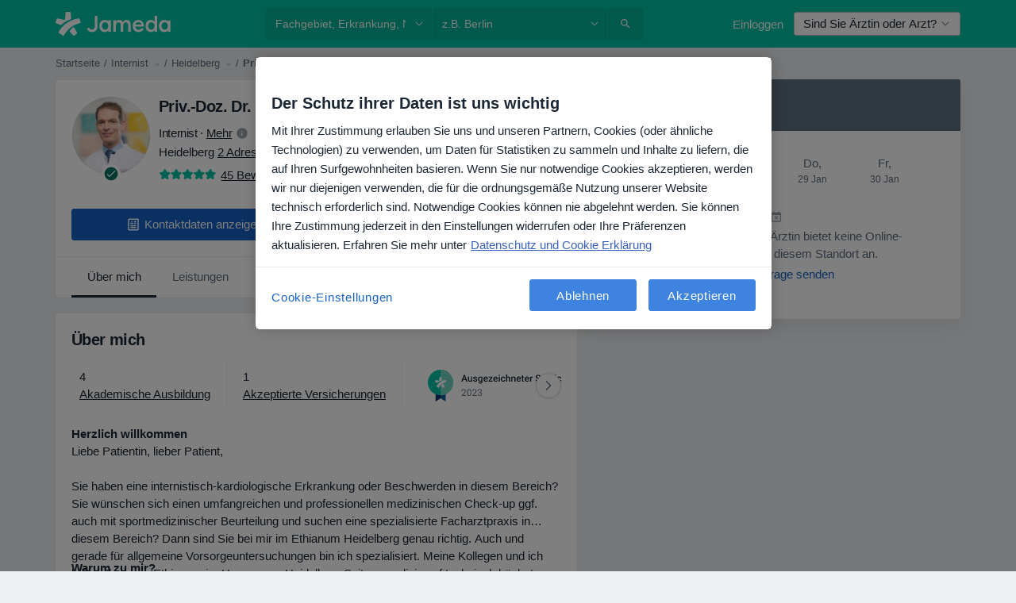

--- FILE ---
content_type: text/html; charset=UTF-8
request_url: https://www.jameda.de/felix-gramley/internist-kardiologe-notfallmediziner/heidelberg
body_size: 87363
content:

<!DOCTYPE html>
<html lang="de" region="de" class="">
<head>
<!--
--------------------------------
We are looking for outstanding talent! Since you are interested in our code, maybe you are also interested in becoming part of our team.
We look forward to seeing you: https://docplanner.tech/careers
--------------------------------
-->
	
			<link rel="preconnect" href="//cookie-cdn.cookiepro.com"/>
		<link rel="preconnect" href="//platform.docplanner.com/"/>
		
		
		<link rel="preconnect" href="//s3-eu-west-1.amazonaws.com"/>
		<link rel="preconnect" href="//www.googletagmanager.com"/>
		<link rel="preconnect" href="//www.google-analytics.com"/>
		
			
			<link rel="preconnect" href="https://dev.visualwebsiteoptimizer.com" />
			<script type='text/javascript' id='vwoCode'>
				window._vwo_code || (function() {
					var account_id=772888,
						version=2.0,
						settings_tolerance=2000,
						hide_element='body',
						hide_element_style = 'opacity:0 !important;filter:alpha(opacity=0) !important;background:none !important',
						/* DO NOT EDIT BELOW THIS LINE */
						f=false,w=window,d=document,v=d.querySelector('#vwoCode'),cK='_vwo_'+account_id+'_settings',cc={};try{var c=JSON.parse(localStorage.getItem('_vwo_'+account_id+'_config'));cc=c&&typeof c==='object'?c:{}}catch(e){}var stT=cc.stT==='session'?w.sessionStorage:w.localStorage;code={use_existing_jquery:function(){return typeof use_existing_jquery!=='undefined'?use_existing_jquery:undefined},library_tolerance:function(){return typeof library_tolerance!=='undefined'?library_tolerance:undefined},settings_tolerance:function(){return cc.sT||settings_tolerance},hide_element_style:function(){return'{'+(cc.hES||hide_element_style)+'}'},hide_element:function(){return typeof cc.hE==='string'?cc.hE:hide_element},getVersion:function(){return version},finish:function(){if(!f){f=true;var e=d.getElementById('_vis_opt_path_hides');if(e)e.parentNode.removeChild(e)}},finished:function(){return f},load:function(e){var t=this.getSettings(),n=d.createElement('script'),i=this;if(t){n.textContent=t;d.getElementsByTagName('head')[0].appendChild(n);if(!w.VWO||VWO.caE){stT.removeItem(cK);i.load(e)}}else{n.fetchPriority='high';n.src=e;n.type='text/javascript';n.onerror=function(){_vwo_code.finish()};d.getElementsByTagName('head')[0].appendChild(n)}},getSettings:function(){try{var e=stT.getItem(cK);if(!e){return}e=JSON.parse(e);if(Date.now()>e.e){stT.removeItem(cK);return}return e.s}catch(e){return}},init:function(){if(d.URL.indexOf('__vwo_disable__')>-1)return;var e=this.settings_tolerance();w._vwo_settings_timer=setTimeout(function(){_vwo_code.finish();stT.removeItem(cK)},e);var t=d.currentScript,n=d.createElement('style'),i=this.hide_element(),r=t&&!t.async&&i?i+this.hide_element_style():'',c=d.getElementsByTagName('head')[0];n.setAttribute('id','_vis_opt_path_hides');v&&n.setAttribute('nonce',v.nonce);n.setAttribute('type','text/css');if(n.styleSheet)n.styleSheet.cssText=r;else n.appendChild(d.createTextNode(r));c.appendChild(n);this.load('https://dev.visualwebsiteoptimizer.com/j.php?a='+account_id+'&u='+encodeURIComponent(d.URL)+'&vn='+version)}};w._vwo_code=code;code.init();})();
			</script>
			
	
							<link rel="preload" href="//platform.docplanner.com/css/jade-dpuikitv3-ccf4255a.css" as="style"/>
					<link rel="preload" href="//platform.docplanner.com/css/jade-dpuikit-profile-doctor-1348a79b.css" as="style"/>
		
									<link rel="preload" href="//platform.docplanner.com/js/goro-profile-doctor-30511e08.js" as="script"/>
					

	<link rel="preload" href="//s3-eu-west-1.amazonaws.com/jamedade/doctor/229ba9/229ba94f1c0ee1107b6cfe68169d7534_220_square.jpg" as="image"/>

						<link rel="preload" href="//www.googletagmanager.com/gtm.js?id=GTM-PZ83PG" as="script"/>
			<link rel="preload" href="//www.google-analytics.com/analytics.js" as="script"/>
			
	<meta charset="utf-8"/>
	<title>Priv.-Doz. Dr. Dr. Felix Gramley - Internist, Kardiologe, Notfallmediziner Heidelberg</title>

			
	  <script
    src="//cookie-cdn.cookiepro.com/consent/21b375fb-a91d-42dc-a89e-511ff2f61bae/otSDKStub.js?v=202211201558"
    data-id="onetrust-script"
    data-language="de"
    type="text/javascript"
    charset="UTF-8"
    data-domain-script="21b375fb-a91d-42dc-a89e-511ff2f61bae"
  ></script>

<script type="text/javascript">
  function OptanonWrapper() {
	    }
</script>
	
	<link rel="search" type="application/opensearchdescription+xml" title="www.jameda.de" href="https://www.jameda.de/opensearch">

	
			<meta name="description" content="Vereinbaren Sie einen Termin mit Priv.-Doz. Dr. Dr. Felix Gramley - Konsultieren Sie 45 Erfahrungsberichte, Arztpraxen, Fachgebiete und Kosten."/>
	<meta name="robots" content="index,follow"/>
	<meta property="fb:page_id" content="122601654502559"/>
	
		
				<link rel="canonical" href="https://www.jameda.de/felix-gramley/internist-kardiologe-notfallmediziner/heidelberg"/>
	
			<meta property="og:title" content="Priv.-Doz. Dr. Dr. Felix Gramley - Lesen Sie Erfahrungsberichte und vereinbaren Sie einen Termin"/>
<meta property="og:description" content="Vereinbaren Sie einen Termin mit Priv.-Doz. Dr. Dr. Felix Gramley (Internist) aus Heidelberg - Informieren Sie sich zu Erfahrungsberichten, Kontaktinformationen und Kosten."/>
<meta property="og:type" content="website" />

	
	<meta property="og:image" content="//s3-eu-west-1.amazonaws.com/jamedade/doctor/229ba9/229ba94f1c0ee1107b6cfe68169d7534_220_square.jpg"/>

<meta property="og:url" content="https://www.jameda.de/felix-gramley/internist-kardiologe-notfallmediziner/heidelberg"/>
<meta property="og:site_name" content="jameda"/>

					
<script type="text/javascript">
	var ZLApp = {
		'APICredentials': {},

		'AppConfig': {},
		'Roles' : {
      'IS_CALL_CENTER_AGENT': false,
			'IS_ZLWORKER' : false,
			'IS_CUSTOMER_CARE' : false,
			'IS_DOCTOR': false,
			'IS_FACILITY': false		},

		'Routes' : {},

		'Storage' : {
			session: sessionStorage,
			local: localStorage
		},

		'Modules': {
			CalendarEditionPage : function() {},
			AlgoliaIndexes : {},
			MapsLoader : {}
		},

		'Experiments': {},

		'pushGAEvent': function(options) {
			$(document).ready(function() {
				// Universal Google Analytics Events

				var layerData = $.extend({
					'event': 'gaTriggerEvent',
					'gaEventCategory': options[0],
					'gaEventAction': options[1],
					'gaEventLabel': options[2],
					'gaEventInteraction': options[4]
				}, options[5]);

				dataLayer.push(layerData);
			});
		},
    'pushHSEvent': function(eventValue) {
		  if (window._hsq && _hsq.push) {
				_hsq.push(["trackEvent", eventValue]);
			}
		},
		"Routing" : {
			"generate" : function(name, object) {
				return ZLApp.NativeRouting.generate(name, object);
			}
		},
		'setStorage': function(type, key, value) {
			try {
				var storage = this.Storage[type];

				storage.setItem( key, JSON.stringify(value) );

				return true;
			} catch (exception) {
				return false;
			}
		},
		'getStorage': function(type, key) {
			try {
				var storage = this.Storage[type];

				if (storage && storage.getItem(key) !== undefined && storage.hasOwnProperty(key) === true) {
					return JSON.parse(storage.getItem(key));
				} else {
					return undefined;
				}
			} catch (exception) {
				return undefined;
			}
		},
		'clearStorage': function(type, key) {
			try {
				var storage = this.Storage[type];
				storage.removeItem( key );
				return true;
			} catch (exception) {
				return false;
			}
		},
	};

	// Object container for old stuff
	window.ZL = {};
</script>


<script type="text/javascript">
	ZLApp.CrmConfig = {
		DEFAULT_CURRENCY_CODE: 'EUR',
		DEFAULT_VAT_RATE: 19,
		WITH_ZEROS: false,
		PRICE_TYPE: 'net',
		WEBSOCKET_DOMAIN: 'ws.jameda.de',
		WEBSOCKET_TOKEN: '2c595f7e-ef38-492e-b088-73e553cf86dd',
	};
</script>




<script>
	ZLApp.Const = {
		'AJAX_ROOT_ROUTE': 'www.jameda.de',
		'ALGOLIA_API_KEY': '189da7b805744e97ef09dea8dbe7e35f',
		'ALGOLIA_APP_ID': 'docplanner',
		'ALGOLIA_PREFIX': '',
		'ALGOLIA_SUFFIX': '',
		'TESTING_NAME': '',
		'BASE_DOMAIN': 'jameda.de',
		'BOOKING_APP_BOOK_VISIT': 'einen-termin-vereinbaren',
		'BOOKING_APP_BOOK_VISIT_SLOTS': 'datum-auswaehlen',
		'BOOKING_SOURCE_ENABLED': false,
		'BREAKPOINTS': {
			'SCREEN_LG_MIN': 1200,
			'SCREEN_MD_MAX': 1199,
			'SCREEN_MD_MIN': 992,
			'SCREEN_SM_MAX': 991,
			'SCREEN_SM_MIN': 768,
			'SCREEN_XS_MAX': 767,
		},
		'RECAPTCHA_SITE_KEY': '6LeFMn4hAAAAAG4UIDsLlvAqzMLgjL_VrErMEEpj',
		'COVID_TEST_ID': '',
		'FLU_VACCINATION_ID': '',
		'CURRENCY': '0 - 0 €',
		'CURRENT_COUNTRY_NAME': 'Deutschland',
		'CURRENT_COUNTRY_PHONE_PREFIX': '+49',
		'CURRENT_ROUTE': 'route_doctor_profile',
		'DOCTOR_REGISTRATION_WITHOUT_VERIFICATION': true,
		'DOMAIN': 'www.jameda.de',
		'DWH_STATISTICS_URL': 'https://dwh-statistics.jameda.de',
		'EVENT_TRACKER_URL': 'https://event-tracker.docplanner.com',
		'FACEBOOK_FANPAGE_URL': '',
		'FACEBOOK_LOCALE': 'de_DE',
		'FACILITY_URL': 'https://www.jameda.de/gesundheitseinrichtungen/__urlname__',
		'FIRST_SOCIAL_LOGIN':  false ,
		'GEOCODER_DOMAIN': 'geocoder.jameda.de',
		'GOOGLE_API_KEY': 'AIzaSyAPEkgzgNuQ7h-PLlGo4YqglJ0Ht9RIiPk',
		'GOOGLE_APP_ID': '41530118218-387vkoa2vk2ftqiou970idttc7l4n0ra.apps.googleusercontent.com',
		'GOOGLE_ONE_TAP_REDIRECT_URL': 'https://www.jameda.de/social-connect/de_sso?_redirect=https%3A//www.jameda.de/felix-gramley/internist-kardiologe-notfallmediziner/heidelberg',
		'HAS_UNIFIED_NAVIGATION': false,
		'HUBSPOT_ECOMMERCE_CONTACT': '',
		'HUBSPOT_ID': '442271',
		'ISO_LOCALE': 'de',
		'IS_LOGGED': false,
		'IS_LOGGED_DOCTOR': false,
		'IS_LOGGED_FACILITY_MANAGER': false,
		'IS_PATIENT_APP': false,
		'IS_PHONE': false,
		'IS_STAGING': false,
		'LANGUAGE_CODE': 'de_DE',
		'LOADER_IMAGE': '<p class="loader"><img src="//platform.docplanner.com/img/general/user-interface/loader-ready-white.gif?1799301098" alt=""/></p>',
		'LOADER_URL': "//platform.docplanner.com/img/general/user-interface/loader-ready-white.gif?1799301098",
		'LOCALE': 'de',
		'MARKETING_CONSENT_IS_INFO': false,
		'MARKETING_CONSENT_PRECHECKED': false,
		'FACILITY_MARKETING_CONSENT_PRECHECKED': false,
		'MIN_QUESTION_CHARACTERS': 50,
		'PAGE_TYPE': 'profile',
		'PATIENT_APP_VERSION': '',
		'PATIENT_REQUEST_BASE_URL': 'https://patient-request.jameda.de',
		'PLATFORM_LINK': '//platform.docplanner.com/',
		'POST_CODE_MASK': '99999',
		'PROTOCOL': 'https',
		'REFERER': '',
		'SAAS_BASE_DOMAIN': 'docplanner.jameda.de',
		'SAAS_MANAGEMENT_WIDGET_DOMAIN': 'booking-management.jameda.de',
		'SEARCH_PATH': "https:\/\/www.jameda.de\/suchen",
		'SITE_LANG': 'de',
		'SITE_NAME': 'jameda',
		'SSO_DOMAIN': 'l.jameda.de',
		'SSO_SOCIAL_CONNECT': 'https://www.jameda.de/social-connect/de_sso?_redirect=',
		'SSO_SOCIAL_CONNECT_REDIRECT_URL': 'https://www.jameda.de/social-connect/de_sso?_redirect=https%3A//www.jameda.de/felix-gramley/internist-kardiologe-notfallmediziner/heidelberg',
		'TERMS_URL': 'https://www.jameda.de/allgemeine-geschaeftsbedingungen',
		'TIMEZONE': '+01:00',
		'UPPERCASE_RATIO_ON_OPINIONS': 50,
		'USER_ID': null,
		'VISIT_URL': '',
		'WIDGETS_APP_URL': 'widgets.jameda.de',
		'SEARCH_APP_URL': 'https://search.jameda.de',
		'PSYCHOTHERAPIST_SPECIALIZATION_ID': "",
		'PSYCHOLOGY_SPECIALIZATION_ID': 60,
		'DOCTOR_CALENDAR_WIDGET_WITH_FILTERS_ENABLED': true,
		'USE_FULL_LIST_OF_INSURANCES_IN_CALENDAR_WIDGET': true,
	};

	ZLApp.isRoute = function(route) {
		if (Array.isArray(route)) {
			return route.indexOf(this.Const.CURRENT_ROUTE) > -1;
		}

		return this.Const.CURRENT_ROUTE === route;
	};
</script>


																																																																																																																																																																																																																													
<script>
	ZLApp.Gate = {"GATE_ADDRESS_EDITION_CUSTOM_REFUND_POLICY":true,"GATE_ADDRESS_ONLINE_CONSULTATION":true,"GATE_ADMIN_CHAT_GDPR":true,"GATE_BOOKING_INSURANCE":true,"GATE_BOOKING_DIRECT_INSURANCE":true,"GATE_SHOW_DISABLED_FACILITY_WIDGET":true,"GATE_AGENDA_NON_DOCTORS_FRONTEND_TEST":false,"GATE_CALENDAR_NOTIFICATION_FIND_OTHER_DOCTOR":true,"GATE_CHECK_YOUR_INSURANCE":false,"GATE_CONTEXTUAL_SEARCH_AT_HOMEPAGE":true,"GATE_COOKIE_CONSENT":true,"GATE_COVID_TEST_SEARCH":false,"GATE_FLU_VACCINATION_SEARCH":false,"GATE_CRM_ECOMMERCE_BLACK_FRIDAY":false,"GATE_CRM_ECOMMERCE_BOLETO":false,"GATE_CRM_ECOMMERCE_IBAN":true,"GATE_CRM_ECOMMERCE_IYZICO_ONE_TIME":false,"GATE_CRM_ECOMMERCE_PAYMENTS_TESTIMONIALS":false,"GATE_CRM_ECOMMERCE_PIX":false,"GATE_CRM_ECOMMERCE_PSE":false,"GATE_CRM_ECOMMERCE_SERVIPAG":false,"GATE_CRM_ECOMMERCE_SHOW_CPL_PRICING_DETAILS":false,"GATE_CRM_ECOMMERCE_WEBSITE":false,"GATE_CRM_ECOMMERCE_WEB_PAY":false,"GATE_CRM_ECOMMERCE_HIDE_PACKAGING_LANDING_CONTACT_FORM":false,"GATE_CRM_ECOMMERCE_TERMS_DETAILS":false,"GATE_CRM_ECOMMERCE_PAYMENT_TERMS":false,"GATE_CRM_IYZICO":false,"GATE_CRM_PAYU":false,"GATE_CRM_USE_SCA_AUTHENTICATION_FLOW":true,"GATE_CRM_USE_SCA_AUTHENTICATION_FLOW_SELECTIVE_BINS":false,"GATE_CRM_REFERRAL_PROGRAM_URL_REDESIGN":false,"GATE_DIRECT_INSURANCES":true,"GATE_DOCTOR_CALENDAR_FILTERS":true,"GATE_DOCTOR_LICENSE_NUMBER":false,"GATE_DOCTOR_PROFILE_TOP_BANNER_TOUCHPOINT":true,"GATE_DOCTOR_REGISTRATION_EMAIL_CONFIRMATION":false,"GATE_DOCTOR_STATISTICS_VIDEO":true,"GATE_OPENING_HOURS":true,"GATE_ECOMMERCE_PREMIUM_LANDING_MODAL":false,"GATE_ECOMMERCE_PREMIUM_LANDING_MODAL_MARKETING":false,"GATE_ECOMMERCE_PRICING_WEBSITE_ON_DEFAULT":false,"GATE_ECOMMERCE_WEBSITE_TOGGLE_ADDITIONAL_TEXT":true,"GATE_ECOMMERCE_THANK_YOU_PAGE_NEW_ONBOARDING_WIZARD":true,"GATE_ECOMMERCE_UNPAID_INVOICES_MODAL":false,"GATE_PRELOAD_GTM":true,"GATE_ENABLE_LICENSE_NUMBER_VERIFICATION":false,"GATE_FACILITY_CALENDAR_SERVICE_STEP":true,"GATE_FACILITY_CALENDAR_SORT_BY_NAME":false,"GATE_FACILITY_PROFILE_TOP_BANNER_TOUCHPOINT":true,"GATE_FACILITY_REGISTRATION":true,"GATE_FACILITY_REGISTRATION_EMAIL_CONFIRMATION":false,"GATE_FACILITY_SERVICES_TABLE":true,"GATE_REFACTORED_FACILITY_ITEM_ABOUT":true,"GATE_FIND_ANOTHER_SPECIALIST_WHEN_NO_AVAILABILITY":false,"GATE_GDPR_MARKETING_CONSENT_MANDATORY":true,"GATE_GDPR_REGISTRATION_INFORMATION":false,"GATE_GENERAL_MARKETING_AGREEMENT":false,"GATE_GOOGLE_ONE_TAP_LOGIN":false,"GATE_HIDE_NEARBY_DOCTORS_ON_NON_COMMERCIAL_PROFILE":true,"GATE_HIDE_PRICES_FOR_PATIENTS_WITH_INSURANCE":false,"GATE_HOMEPAGE_PATIENT_APP_BANNER":true,"GATE_HUBSPOT":true,"GATE_INSURANCE_PLANS":false,"GATE_LOCATION_DETAILS":true,"GATE_MODERATION_DOCTOR_ITEM_REQUIRED":false,"GATE_MODERATION_DOCTOR_ITEM_SPECIALIZATION":false,"GATE_MODERATION_DOCTOR_SPECIALIZATION":true,"GATE_MODERATION_EDIT_OPINION_BY_MODERATOR":true,"GATE_MODERATION_OPINION_TRUST_SCORE_DISPLAY":true,"GATE_MODERATION_AUTOMODERATOR_PARAMS_BUTTON_DISPLAY":true,"GATE_MODERATION_PANEL_DOCTOR_NEW_BY_SELF":false,"GATE_MODERATION_SPECIALIZATION_DOCUMENT_VERIFICATION":true,"GATE_NEW_SEARCH_DISTRICT_FILTERS":false,"GATE_NEW_SEARCH_FORCE_DOCTORS_ON_LANDING_PAGES":false,"GATE_NEW_SEARCH_ONLINE_CONSULTATION_BANNER":false,"GATE_NEW_SEARCH_PATIENT_APP_BANNER":true,"GATE_ONLINE_CONSULTATION_CALENDAR_PAYMENT_TIP":true,"GATE_ONLINE_LANDING_REAL_TESTIMONIALS":true,"GATE_OPINIONS_NEW_FLOW_SAMPLE_OPINIONS":false,"GATE_OPINIONS_NEW_FLOW_REQUIRE_LOGIN_JUST_BEFORE_SUBMIT":true,"GATE_OPINION_SIGNATURE_HIDE":true,"GATE_OPINION_SORTING_SHOW":false,"GATE_PB_DECIMAL_PART_IN_PRICES":true,"GATE_ENABLE_ALL_PATIENT_APP_BANNER":true,"GATE_ENABLE_BROWSER_CHAT_PATIENT_APP_BANNER":true,"GATE_QA_PATIENT_APP_BANNER":true,"GATE_USE_NEW_MESSENGER_APP":true,"GATE_CHAT_ENABLE_NEW_ON_LOAD_BANNER":false,"GATE_CHAT_ENABLE_NEW_ON_LOAD_CONFIRMATION_BANNER":false,"GATE_DEEPLINK_SEND_DIRECT_REGISTRATION_TRACKING":true,"GATE_DLP_VWO_EXPERIMENT_ENABLED":false,"GATE_ENABLE_DLP_SURVEY":false,"GATE_Q_AND_A":true,"GATE_Q_AND_A_ALLOW_PRIVATE_QUESTIONS":false,"GATE_Q_AND_A_ANSWER_MODERATION":false,"GATE_Q_AND_A_PRIVATE_QUESTIONS_PANEL_VUE":false,"GATE_RECURRING_CREDIT_CARD_PAYMENT":true,"GATE_SAVE_DOCTOR_PROFILE":true,"GATE_SAVE_DOCTOR_PROFILE_NON_LOGGED":true,"GATE_SENTRY_JS":true,"GATE_DATADOG_RUM_JS":true,"GATE_SENTRY_PERFORMANCE_TRACING":true,"GATE_SEO_ENABLE_NEW_DOCTOR_HOMEPAGE_SECTION":false,"GATE_SHOW_ADDRESS_FACILITY_WARNING":true,"GATE_SHOW_DOCTOR_PROFILE_EDITION_DESCRIPTION":true,"GATE_HIDE_REQUEST_SERVICES":false,"GATE_SHOW_GDPR_CHECKBOX":false,"GATE_SHOW_PHONE_ON_NON_COMMERCIAL_DOCTORS":true,"GATE_SLOT_RELEASED":true,"GATE_STRONG_PASSWORD_VALIDATOR":true,"GATE_TIMEZONE_ONLINE_CONSULTATION":false,"GATE_TURKISH_LAW_COMPLIANCE":false,"GATE_USER_REGISTRATION_EMAIL_CONFIRMATION":false,"GATE_VUE_LOCATION_AUTOCOMPLETE_LOGS":false,"GATE_VUE_WIDGETS":true,"GATE_WEBSOCKETS":true,"GATE_MODERATION_SPECIALIZATION_DOCUMENT_VERIFICATION_SENT_EMAIL":false,"GATE_TEST_ACCOUNTS_DASHBOARD_FACILITY_ACCOUNTS_TOGGLE":true,"GATE_OPINION_ACTIVATION_AND_EMAIL_VERIFICATION_VIA_EMAIL":false,"GATE_RECAPTCHA_ENTERPRISE_OPINIONS_FLOW":true,"GATE_OPINIONS_REMOVE_OTHER_FROM_LOCATION_DROPDOWN":true,"GATE_ECOMMERCE_USE_IFRAME":true,"GATE_DOCTOR_REGISTRATION_MODERATION_PANEL":true,"GATE_CRM_FIRST_CLASS_ECOMMERCE_PROMOTION":false,"GATE_OPINIONS_FOR_FACILITIES":false,"GATE_UNSUBSCRIBE_SMS_FOOTER":true,"GATE_OPINIONS_FACILITY_DOCTOR_DROPDOWN":false,"GATE_OPINIONS_FACILITY_ADDRESSES_DROPDOWN":false,"GATE_PATIENT_REQUEST_BUTTON":true,"GATE_ENABLE_PATIENT_REQUEST_WEBVIEW":false,"GATE_USE_NEW_PATIENT_REQUEST_PAGE":false,"GATE_PATIENT_REQUEST_VERIFICATION_STEP":false,"GATE_DOCTOR_OUT_OF_OFFICE":false,"GATE_GET_DOCTOR_CERTIFICATE":false,"GATE_CRM_ECOMMERCE_PACKAGING_LANDING":true,"GATE_CRM_ECOMMERCE_PACKAGING_LANDING_HIDE_ICONS":true,"GATE_CRM_ECOMMERCE_CUSTOMER_SUPPORT_SECTION":true,"GATE_REQUEST_PROFILE_CHANGES_WITH_TEXT_BOX":true,"GATE_FETCH_CUSTOMER_DATA_BY_TAX_NUMBER":false,"GATE_ECOMMERCE_ACCEPT_COMPANY_GMB":false,"GATE_CRM_CUSTOMER_TAX_NUMBER_NOT_REQUIRED":true,"GATE_BULK_OBJECT_VERIFICATION":true,"GATE_USER_TOOL_V2":true,"GATE_BANNER_REDIRECT_TO_LISTING":true,"GATE_SHOULD_CHECK_BOOKABLE_SERVICES_ON_FACILITY_PROFILE":false,"GATE_SHOULD_CHECK_BOOKABLE_DOCTORS_ON_FACILITY_PROFILE":false,"GATE_NEW_SEARCH_HIDE_DOCTOR_SERVICES":true,"GATE_SHOW_PRICE_INCREASE_MODAL":false,"GATE_OPINIONS_ABUSE_REPORT_VIA_EMAIL_POSSIBLE":true,"GATE_TRUST_BANNER_CERTIFICATES_PL":false,"GATE_USE_TEST_COOKIEPRO":false,"GATE_CHAT_SEND_HEALTH_PROFILE_BUTTON":false,"GATE_DOCTOR_SPECIALIZATION_IN_PROGRESS":false,"GATE_PATIENT_APP_EVENT_INTERCEPTOR":true,"GATE_DP_SPACES_HEADER":false,"GATE_CRM_ECOMMERCE_PACKAGING_LANDING_FUTURE_PRICINGS":false,"GATE_DE_SEARCH_FILTER_SLOTS_BY_INSURANCE_PROVIDER":true,"GATE_ENABLE_EFR_DEEPLINK_PARAM":true,"GATE_ENABLE_UNLEASH_FOR_DLP":true,"GATE_ENABLE_UNLEASH_CACHING_FOR_DLP":false,"GATE_VISIBILITY_SPACE_PROMO_MATERIALS_PAGE":true,"GATE_FACILITY_PROFILE_PRICE_RANGES":true,"GATE_VISIBILITY_SPACE_FIRST_CLASS_PAGE":true,"GATE_FACILITY_PROFILE_GROUP_SERVICES_BY_DESCRIPTION":true,"GATE_OPINION_VERIFIED_BY_PAYMENT":true,"GATE_OPINION_MERGED_VERIFICATION_BADGES_FRONTEND":true,"GATE_NEW_DOCTOR_REGISTRATION_FLOW":false,"GATE_PRE_REGISTER_STEP":false,"GATE_DOCTOR_WELCOME_MODAL":false,"GATE_Q_AND_A_PATIENT_PANEL_SHOW_ALL":true,"GATE_SEARCH_MED24_BANNER":false,"GATE_DOCTOR_DASHBOARD":false,"GATE_NEW_SERVICES_SECTION_WITH_CUSTOM_NAMES":false,"GATE_SAAS_FOR_FREEMIUM":false,"GATE_FIRST_CLASS_LANDING_PAGE_MODALITIES":false,"GATE_FIRST_CLASS_WAITING_LIST":false,"GATE_CALENDAR_REQUEST_PHONE_NUMBER":false,"GATE_SHOW_ASK_FOR_CALENDAR_MODAL":false,"GATE_GOOGLE_ONE_TAP_LOGIN_MOVED_FROM_GTM":true,"GATE_SHOW_STATISTICS_ICON":true,"GATE_DOCTOR_DASHBOARD_CALENDAR_REQUESTS":false,"GATE_ENABLE_SAAS_INSURANCE_CONFIGURATION":false,"GATE_INSURANCE_CONFIGURATION_TEMPORARY_PMS_WORKAROUND":false,"GATE_SHOW_NEAR_ME":true,"GATE_OOPS_WIDGET":true,"GATE_FACILITY_PROFILE_MERGE_SERVICES_FOR_MULTIPLE_SPECS":true,"GATE_CRM_SHOW_ECOMMERCE_SECURE_PAYMENT_TEXT":false,"GATE_DOCTOR_PROFILE_EDITION_GENDER_ALLOW_OTHER":true,"GATE_ENABLE_ADDITIONAL_ONLINE_RESULTS_EXPERIMENT":true,"GATE_ENABLE_RADIUS_SEARCH_RESULTS_EXTENSION":true,"GATE_CRM_SHOW_ECOMMERCE_NOA_TERMS_2":false,"GATE_PHARMACIES_SEARCH":false,"GATE_SEARCH_ASSISTANT_EXPERIMENT_AUTO_SHOW":false,"GATE_SEARCH_ASSISTANT_BANNER_EXPERIMENT":false,"GATE_SEARCH_ASSISTANT_EXPERIMENT_SA_FROM_AUTOCOMPLETE":false,"GATE_SEARCH_ASSISTANT_BANNER_MIXED_QUESTIONS_EXPERIMENT":false,"GATE_VISIBILITY_EXPERIMENT":false,"GATE_BOOKING_PUBLIC_INSURANCE_FLOW_FRONTEND":false,"GATE_SEARCH_INSURANCE_LISTINGS_FILTER_PROCESSING":false,"GATE_MARKETPLACE_PAYMENTS_BNPL_RESCHEDULES":false,"GATE_VISIBILITY_ADDRESS_EDITOR_VALIDATION_DOCTOR":true,"GATE_VISIBILITY_ADDRESS_EDITOR_VALIDATION_FACILITY":true,"GATE_DOCTOR_NEW_MODERATION_NEW_ENDPOINT":true,"GATE_PB_INSURANCES_AVAILABILITY_SEARCH":false,"GATE_VISIBILITY_SA_HIDE_LIVE_LOCATION_QUESTION":false,"GATE_PB_AB_TEST_AVAILABILITY_CALENDAR":false,"GATE_CRM_NOA_PROMO_BLACK_FRIDAY":false,"GATE_CRM_NOA_PROMO_BLACK_FRIDAY_PRICE_INFO":false,"GATE_DOCTOR_REGISTRATION_LICENSE_REQUIRED_BY_SPECIALIZATION":false,"GATE_SUPPORT_DOCUMENT_UPLOAD_WITH_LICENSE_NUMBER":false,"GATE_ADDRESS_EDITOR_STREET_NUMBER_NOT_MANDATORY":false,"GATE_VISIBILITY_FC_PAGE_BLACK_FRIDAY_PROMO":false,"GATE_KEEP_DOCTOR_LICENSE_NUMBER_HIDDEN_IN_PROFILE":false,"GATE_VISIBILITY_WATSONIZED_WIDGET_CONFIGURATION":false,"GATE_DOCTOR_REGISTRATION_LICENSE_NUMBER_PAGE":false,"GATE_DOCTOR_REGISTRATION_LICENSE_NUMBER_MANDATORY":false,"GATE_DOCTOR_REGISTRATION_VALUE_PROPOSITION_ASIDE":false,"GATE_ADDRESS_EDITOR_ZIP_CODE_NOT_MANDATORY":false,"GATE_ENABLE_SASS_ONLY_WIDGET_BY_DEFAULT":true,"GATE_DISPLAY_LINK_WHITE_LABEL_WIDGET":false};

	ZLApp.isGranted = function(gate) {
		return this.Gate[gate];
	};
</script>


	<script>
		ZLApp.Lang = {
						"@Disease": "erkrankung",
			"@List": "liste",
			"@Map": "landkarte",
			"abandoned_cart_button": "Termin buchen",
			"abandoned_cart_description": "Um einen Termin erfolgreich zu buchen, m\u00fcssen Sie den Buchungsprozess abschlie\u00dfen.",
			"abandoned_cart_header": "Ihr Termin wurde noch nicht gebucht",
			"add": "Hinzuf\u00fcgen",
			"add_patient": "Patient:in hinzuf\u00fcgen",
			"address": "Adresse",
			"addresses_with_no_online_booking": "Adressen ohne Online-Terminbuchung (%{count})",
			"advance_schedule_calendar_address": "Adresse .",
			"agenda_visit_manage_cancel_visit_modal": "Ihr Termin wurde storniert.",
			"agenda_visit_manage_confirm_visit_modal": "Dankesch\u00f6n! Bitte kommen Sie p\u00fcnktlich.",
			"are_you_sure": "Sind Sie sicher?",
			"autocomplete_disease": "Erkrankung",
			"autocomplete_loading": "Ihre Suche wird ausgef\u00fchrt",
			"autocomplete_search_empty": "Wonach suchen Sie?",
			"autocomplete_search_prefix": "Suche",
			"autocomplete_specialization": "Fachgebiet",
			"booking_sms_conf_after_resend_hint": "Wir haben Ihnen gerade eine weitere SMS geschickt! Diesmal sollten Sie sie in weniger als 2 Minuten erhalten.",
			"brand_doctors": "Behandler:innen ",
			"calendar_placeholder_title": "Termin buchen",
			"call": "Rufen Sie uns an",
			"cancel": "Abbrechen",
			"changes_sent_to_moderation": "Die \u00c4nderungen wurden an unsere Moderatoren gesendet. Der Inhalt vor der \u00c4nderung wird nicht sichtbar sein, bis der Moderationsprozess abgeschlossen ist.",
			"chat_error_message": "Bitte aktualisieren Sie die Seite, um die neuesten Nachrichten zu sehen.",
			"check_other_calendars": "Adressen mit Kalender anzeigen",
			"clinics_autocomplete": "  ",
			"close": "Schlie\u00dfen",
			"comment_should_not_capitalize": "Kommentare sollten nicht in Gro\u00dfbuchstaben geschrieben werden",
			"comment_to_short": "Ihr Erfahrungsbericht sollte mindestens %minCharacters% Zeichen lang sein. Derzeit ist sie %currentCount% Zeichen lang.",
			"common_refresh": "Neu laden",
			"components.question.doctor.book": "Buchen Sie einen Termin",
			"confirm_when_slot_remove": "M\u00f6chten Sie diesen freien Termin wirklich streichen?",
			"congratulations_reminders_set": "Herzlichen Gl\u00fcckwunsch! Die Erinnerung ist eingestellt.",
			"currency_suffix": "%{currency_code} \u20ac",
			"disable": "deaktivieren",
			"doctor_all_addresses": "Praxen (%{count})",
			"doctor_all_addresses_one": "Praxis",
			"doctor_autocomplete": "  ",
			"doctor_edition_facility_type_header": "Art des Standorts",
			"doctor_edition_online_office_name": "Name der Online-Praxis",
			"doctor_opinions_show_opinions": "Patientenerfahrungen anzeigen",
			"doctor_profile_add_opinion": "Erfahrungsbericht hinzuf\u00fcgen",
			"doctor_service": "Leistung",
			"doctor_verificated_successfully": "%doctorName% hat einen verifizierten Zugang auf jameda.",
			"doctor_with_calendar": "Keine Termine",
			"edit": "Bearbeiten",
			"edit_visit_patient": "Patientendaten bearbeiten",
			"enable": "aktivieren",
			"errorTryLater": "Es ist ein Fehler aufgetreten. Versuchen Sie es sp\u00e4ter noch einmal.",
			"error_while_uploading_photos": "Unser Server hat Probleme mit der Verarbeitung Ihrer Fotos. Bitte versuchen Sie, die Gr\u00f6\u00dfe der Fotos zu verringern oder laden Sie sie einzeln hoch.",
			"expand_map": "Karte vergr\u00f6\u00dfern",
			"facility": "Gesundheitseinrichtung",
			"facility_listing_context_alert": "Ein Wechsel des Fachgebiets, der Adresse oder des Arztes bzw. der \u00c4rztin kann dazu f\u00fchren, dass die von Ihnen gew\u00e4hlte Leistung nicht mehr verf\u00fcgbar ist oder nicht von Ihrer Versicherung \u00fcbernommen wird.",
			"facility_name_plaxeholder": "z. B. Krankenhaus Berlin",
			"fieldNotEmpty": "Dieses Feld darf nicht leer sein",
			"filter_info_box": "Verwenden Sie Filter, um die passendsten \u00c4rzte bzw.\u00c4rztinnen und medizinischen Zentren zu finden.",
			"finish": "Beenden",
			"forward": "Weiter",
			"from": "Von",
			"generic-book-appointment": "Termin buchen",
			"google_calendar_cancel_sync_text": "Sind Sie sicher, dass Sie die Synchronisierung abbrechen m\u00f6chten?",
			"import_address_name": "Name der Praxis",
			"incorrect_date": "Falsches Datum!",
			"insurance_box_title": "Hallo, suchen Sie \u00c4rzt:innen die eine bestimmte Versicherung akzeptieren? Pr\u00fcfen Sie unsere Optionen",
			"internal_number_warning": "Sobald die Verbindung hergestellt ist, geben Sie bitte die folgende interne Nummer ein:",
			"less": "weniger",
			"link_doctor_to_clinic.choose_clinic.placeholder": "Tippen Sie, um Ihren Eintrag zu finden",
			"link_doctor_to_clinic.choose_clinic.title": "W\u00e4hlen Sie den Eintrag, an dem Sie arbeiten",
			"loadingWait": "Wird geladen. Bitte warten...",
			"map": "Zu Google Maps",
			"map_empty_state_CTA": "Verschieben oder vergr\u00f6\u00dfern Sie die Karte, um Ergebnisse zu finden",
			"map_empty_state_copy_generic": "Keine Fach\u00e4rzt:innen in der N\u00e4he",
			"map_empty_state_copy_spec": "Keine %dentists% in der N\u00e4he",
			"map_search": "In diesem Kartenausschnitt suchen",
			"map_test_modal_CTA": "Zur\u00fcck zur Arztliste",
			"map_test_modal_text": "Wir arbeiten an der neuen Karte und werden sie bald online stellen.",
			"map_test_modal_text_headline": "Im Aufbau.",
			"mobile_sign_as": "Unterschreiben als",
			"mobile_specialization": "Fachgebiet",
			"mobile_visit_try_again": "Erneut versuchen",
			"more": "mehr",
			"move_visit": "Termin verschieben",
			"no": "Nein",
			"no_calendar_in_your_location": "Dieser Arzt bzw. diese \u00c4rztin bietet f\u00fcr diesen Standort keine Online-Terminvereinbarung an.",
			"no_open_slots": "Keine Termine verf\u00fcgbar",
			"no_results_for": "Keine Suchergebnisse f\u00fcr",
			"no_slots_facility_cta": "Profil anzeigen",
			"no_slots_facility_info": "Keine Online-Terminbuchung \u00fcber jameda verf\u00fcgbar",
			"online_consultation_doc_card_label": "Bietet Videosprechstunden an",
			"pagination_next": "Weiter",
			"pagination_previous": "Zur\u00fcck",
			"panel_delete-me-modal_no": "Nein, Konto behalten",
			"panel_delete-me-modal_yes": "Konto l\u00f6schen",
			"patient_visit_cancel_modal_confirm": "Sind Sie sicher, dass Sie diesen Termin absagen m\u00f6chten?",
			"patients_marketing_consent_modal_cta_no": "Nein, danke",
			"patients_marketing_consent_modal_cta_yes": "Ja, ich m\u00f6chte Aktuelles von jameda erhalten",
			"patients_marketing_consent_modal_desc": "Erhalten Sie aktuelle Informationen \u00fcber unsere neuen Funktionen. Auf diese Weise k\u00f6nnen Sie jameda optimal nutzen, um sich um Ihre Gesundheit und die Ihrer Angeh\u00f6rigen zu k\u00fcmmern.",
			"patients_marketing_consent_modal_legal_txt": "Um Sie \u00fcber die Neuigkeiten von jameda informieren zu k\u00f6nnen, ben\u00f6tigen wir Ihre Zustimmung. Sie k\u00f6nnen diese jederzeit widerrufen.",
			"patients_marketing_consent_modal_legal_txt_learn_more": "Weitere Informationen finden Sie in unseren Datenschutzbestimmungen.",
			"patients_marketing_consent_modal_legal_txt_tooltip": "Um Ihnen die bestm\u00f6gliche Nutzung von jameda zu erm\u00f6glichen, ben\u00f6tigen wir Ihre Zustimmung.Sie k\u00f6nnen Ihre Zustimmung jederzeit widerrufen. <a href=\"https:\/\/www.jameda.de\/datenschutz\">Erfahren Sie mehr \u00fcber unsere Datenschutzbestimmungen.<\/a>          ",
			"patients_marketing_consent_modal_title": "Erfahren Sie es als Erste:r",
			"price_from": "ab %price%",
			"provide_visit_location": "Der Ort des Termins ist erforderlich",
			"qna_question_delete_confirm": "Sind Sie sicher, dass Sie diese Frage l\u00f6schen m\u00f6chten?",
			"rate_error": "Um eine Patientenerfahrung hinzuf\u00fcgen zu k\u00f6nnen, m\u00fcssen Sie \"Erfahrungsbericht verfassen\" ausw\u00e4hlen",
			"registration.facility.user_position.doctor": "Arzt \/ \u00c4rztin",
			"reminder_removed": "Die Erinnerung wurde entfernt",
			"remove_slot_error_message": "Wir konnten den freien Termin nicht l\u00f6schen",
			"removing": "Entfernen von",
			"reset_filters": "Zur\u00fccksetzen",
			"saving": "Wird gespeichert...",
			"search_all_filters": "alle Filter",
			"search_calendar_missing": "Keine Online-Terminbuchung \u00fcber jameda verf\u00fcgbar",
			"search_doctors": "\u00c4rzt:innen suchen",
			"search_error_no_location": "Der Standort des\/der Benutzer:in konnte nicht ermittelt werden",
			"search_filter_calendar": "Online-Terminbuchung",
			"search_filter_calendar_description": "Nur Ergebnisse mit Online-Terminbuchung anzeigen",
			"search_filter_clinics": "Gesundheitseinrichtungen",
			"search_filter_dates_per_date": "Datum des Termins",
			"search_filter_diseases": "Krankheiten",
			"search_filter_districts": "Stadtteile",
			"search_filter_doctors": "\u00c4rzt:innen und Heilberufler:innen",
			"search_filter_doctors_clinics": "Sowohl \u00c4rzt:innen als auch Gesundheitseinrichtungen",
			"search_filter_entity_type": "Art der Ergebnisse",
			"search_filter_insurances": "Versicherungen",
			"search_filter_kids_friendly": "Behandlung von Kindern und Jugendlichen",
			"search_filter_kids_friendly_description": "\u00c4rzt:innen, die sich um die Behandlung junger Patient:innen k\u00fcmmern",
			"search_filter_payment_methods": "Zahlungsarten",
			"search_filter_services": "Terminart",
			"search_filter_specializations": "Fachgebiete",
			"search_in_doctors": "Suche \"%{QUERY}\" in \u00c4rzt:innen und Heilberufler:innen",
			"search_in_facilities": "Suche \"%{QUERY}\" in Gesundheitsreinrichtungen",
			"search_see_profile": "Das Profil ansehen",
			"search_sort_by": "Sortierung",
			"search_sorter": "Sortieren",
			"search_sorter_availability": "Fr\u00fchestes verf\u00fcgbares Datum",
			"search_sorter_factor_based": "Empfohlen",
			"search_sorter_rating": "Nach den besten Patienten-Feedbacks",
			"search_sorter_recommended": "Nach Relevanz",
			"search_whole_website": "Suche nach \"%phrase%\" auf der gesamten Website",
			"selectService": "W\u00e4hlen Sie eine Terminart",
			"selectSpecialization": "Fachgebiet ausw\u00e4hlen",
			"select_choose": "---- w\u00e4hlen ----",
			"selected": "Gew\u00e4hlt",
			"send_opinion": "Bewertungen senden",
			"services_and_prices_no_price": "Kein Preis angegeben",
			"set_visit_button": "Termin buchen",
			"show_all_cities": "Alle St\u00e4dte",
			"show_more": "Mehr anzeigen",
			"show_phone": "Telefonnummer anzeigen",
			"show_yesterday": "Gestern anzeigen",
			"super_doctor_mail_CTA_see_all_opinions": "Alle Feedbacks von Patient:innen sehen",
			"terms_of_visits_addition": "Termindaten hinzuf\u00fcgen",
			"toast_remove_slot_title": "entfernt!",
			"toast_undo_remove_slot_title": "wiederhergestellt!",
			"unexpected_error": "Unerwarteter Fehler ist aufgetreten!",
			"unsaved_changes": "Es sieht so aus, als ob einige Ihrer \u00c4nderungen noch nicht gespeichert wurden. M\u00f6chten Sie auf dieser Seite bleiben, um sie zu speichern?",
			"validation.email": "Geben Sie eine g\u00fcltige E-Mail-Adresse an",
			"validation.maxLength": "Dieser Wert ist zu gro\u00df. Er sollte %{max} Zeichen oder weniger haben.",
			"validation.minLength": "Dieser Text ist zu kurz. Er sollte %{min} Zeichen oder mehr haben.",
			"validation.required": "Dieses Feld ist erforderlich",
			"validator_email": "Geben Sie eine g\u00fcltige E-Mail-Adresse an",
			"validator_required": "Dieses Feld ist erforderlich",
			"visit_details_saving_progress": "Wird gespeichert...",
			"visit_details_visit_cancelled": "Termin abgesagt",
			"visit_out_of_schedule": "Termin au\u00dferhalb der Zeitplanung",
			"visit_report_select_all": "Alles ausw\u00e4hlen",
			"visit_select_date": "Termindatum ausw\u00e4hlen",
			"wait_a_moment": "Warten Sie einen Moment...",
			"warning": "Vorschlag",
			"we_are_checking_your_localization": "Wir suchen Ihren Standort...",
			"widget_default_specialist": "Bei wem m\u00f6chten Sie den Termin buchen?",
			"widget_show_reviews": "Patienten-Feedbacks anzeigen",
			"yes": "Ja",
			"you_have_x_custom_calendar_configs": "Sie haben $amount Wochen mit ge\u00e4ndertem Zeitplan",
			"you_need_characters": "Sie m\u00fcssen mindestens %{minCharCount} Zeichen schreiben. Verbleibende Zeichen: %{currentCount}.",
			"your_account_demo_1": "Pr\u00fcfen Sie, wie die neue Terminsliste funktioniert",
			"your_account_demo_2": "Sie k\u00f6nnen ein Datum aus einem Kalender ausw\u00e4hlen, anstatt zu scrollen",
			"your_account_demo_3": "Sie k\u00f6nnen einen Termin vereinbaren, indem Sie auf 1 Schaltfl\u00e4che klicken",
			"your_account_demo_4": "Sie k\u00f6nnen eine Liste f\u00fcr eine bestimmte Adresse ausw\u00e4hlen",
			"your_account_demo_5": "Sie k\u00f6nnen zuvor von Ihnen gebuchte Termine bearbeiten",
			"your_account_demo_6": "Klicken Sie auf eine Position in der Liste, um detaillierte Informationen anzuzeigen",
	
			'all_specs': 'Alle\u0020Fachgebiete',
			'banner_promote_app_cta_2': 'Zur\u0020App',
			'banner_promote_app_text_1': 'Laden\u0020Sie\u0020unsere\u0020App\u0020herunter\u0020und\u0020erleben\u0020Sie\u0020die\u0020beste\u0020Art,\u0020sich\u0020um\u0020Ihre\u0020Gesundheit\u0020zu\u0020k\u00FCmmern',
			'call_center_info_placeholder_transport': 'z.\u0020B.\u0020\u0022Der\u0020Eingang\u0020zum\u0020Geb\u00E4ude\u0020befindet\u0020sich\u0020auf\u0020der\u0020R\u00FCckseite,\u0020auf\u0020der\u0020gegen\u00FCberliegenden\u0020Seite\u0020der\u0020Einkaufspassage.\u0020Sie\u0020k\u00F6nnen\u0020mit\u0020M1\u0020oder\u0020T4\u0020dorthin\u0020gelangen\u0022',
			'directions_parking': 'Wegbeschreibung\u0020und\u0020Parkm\u00F6glichkeiten',
			'docplanner_payments_action_required': 'jameda\u0020Payments\u0020\u2013\u0020Aktion\u0020erforderlich',
			'docplanner_payments_action_required_tip1': 'Ihr\u0020Konto\u0020muss\u0020aktualisiert\u0020werden.',
			'docplanner_payments_action_required_tip2': 'Gehen\u0020Sie\u0020zur\u0020Website\u0020unseres\u0020Zahlungsanbieters,\u0020um\u0020die\u0020erforderlichen\u0020Informationen\u0020einzugeben.',
			'docplanner_payments_action_required_update_button': 'Aktualisieren',
			'doctor_edition_remote_instructions_header': 'Angaben\u0020zur\u0020Verbindung',
			'doctor_edition_remote_instructions_placeholder': 'Geben\u0020Sie\u0020hier\u0020Anweisungen\u0020ein',
			'doctor_edition_remote_instructions_tip': 'Alle\u0020von\u0020Ihnen\u0020angegebenen\u0020Informationen,\u0020wie\u0020Telefonnummer\u0020oder\u0020E\u002DMail,\u0020sind\u0020f\u00FCr\u0020Patient\u003Ainnen\u0020erst\u0020sichtbar,\u0020nachdem\u0020ein\u0020Termin\u0020gebucht\u0020wurde.',
			'doctor_panel_address_details': 'Informationen,\u0020die\u0020Patient\u003Ainnen\u0020nach\u0020der\u0020Buchung\u0020erhalten,\u0020z.B.\u0020wie\u0020sie\u0020die\u0020Einrichtung\u0020erreichen,\u0020Beschreibung\u0020der\u0020Lage,\u0020Eingang\u0020zum\u0020Geb\u00E4ude,\u0020\u00F6ffentliche\u0020Verkehrsmittel\u0020oder\u0020eigenes\u0020Auto.',
			'has_unpaid_invoices_btn': 'Bezahlmethode\u0020w\u00E4hlen',
			'has_unpaid_invoices_content': 'Sie\u0020k\u00F6nnen\u0020entweder\u0020online\u0020oder\u0020per\u0020Bank\u00FCberweisung\u0020bezahlen.',
			'has_unpaid_invoices_title': 'Ihr\u0020Konto\u0020weist\u0020eine\u0020ausstehende\u0020Rechnung\u0020auf.',
			'marketplace_account_rejected_account_apology_information': 'Wir\u0020entschuldigen\u0020uns\u0020f\u00FCr\u0020die\u0020Unannehmlichkeiten\u0020und\u0020danken\u0020Ihnen\u0020f\u00FCr\u0020Ihre\u0020Geduld.',
			'marketplace_account_rejected_account_header': 'jameda\u0020Payments\u0020\u2013\u0020Ihr\u0020Konto\u0020wurde\u0020vor\u00FCbergehend\u0020gesperrt',
			'marketplace_account_rejected_account_header_description': 'Ihr\u0020Konto\u0020wurde\u0020von\u0020unserem\u0020Zahlungsanbieter\u0020vor\u00FCbergehend\u0020gesperrt.',
			'marketplace_account_rejected_account_work_in_progress': 'Wir\u0020arbeiten\u0020rund\u0020um\u0020die\u0020Uhr\u0020daran,\u0020es\u0020wieder\u0020voll\u0020funktionsf\u00E4hig\u0020zu\u0020machen.',
			'pricing-terms-modal-unilateral-changed-of-plan-title': 'Important\u003A\u0020unilateral\u0020contract\u0020change',
			'pricing-terms-modal-unilateral-changed-of-plan-descr': 'In\u0020order\u0020to\u0020keep\u0020providing\u0020you\u0020an\u0020ever\u002Dincreasing\u0020quality\u0020of\u0020our\u0020services,\u0020your\u0020current\u0020\u0022Premium\u0022\u0020subscription\u0020is\u0020being\u0020replaced\u0020with\u0020plans\u0020carefully\u0020calibrated\u0020to\u0020the\u0020real\u0020needs\u0020of\u0020each\u0020specialist.',
			'pricing-terms-modal-unilateral-changed-of-plan-cta': 'Read\u0020more',
			'address_editor_select_street_from_the_list': 'W\u00E4hlen\u0020Sie\u0020die\u0020Stra\u00DFe\u0020aus\u0020der\u0020Liste',
			'address_editor_select_city_from_the_list': 'W\u00E4hlen\u0020Sie\u0020die\u0020Stadt\u0020aus\u0020der\u0020Liste',
			'address_editor_street_number_missing': 'Bitte\u0020w\u00E4hlen\u0020Sie\u0020eine\u0020Adresse\u0020mit\u0020einer\u0020Hausnummer',
			'address_editor_invalid_street_address': 'Diese\u0020Adresse\u0020existiert\u0020nicht.\u0020Bitte\u0020w\u00E4hlen\u0020Sie\u0020eine\u0020g\u00FCltige\u0020Adresse\u0020aus\u0020den\u0020Vorschl\u00E4gen.',
			'month': {
				'0': 'Januar',
				'1': 'Februar',
				'2': 'M\u00E4rz',
				'3': 'April',
				'4': 'Mai',
				'5': 'Juni',
				'6': 'Juli',
				'7': 'August',
				'8': 'September',
				'9': 'Oktober',
				'10': 'November',
				'11': 'Dezember',
			},
			'monthShort': {
				'0': 'Jan',
				'1': 'Feb',
				'2': 'M\u00E4rz',
				'3': 'Apr',
				'4': 'Mai',
				'5': 'Jun',
				'6': 'Jul',
				'7': 'Aug',
				'8': 'Sep',
				'9': 'Okt',
				'10': 'Nov',
				'11': 'Dez',
			},
			'month.0': 'Januar',
			'month.1': 'Februar',
			'month.2': 'M\u00E4rz',
			'month.3': 'April',
			'month.4': 'Mai',
			'month.5': 'Juni',
			'month.6': 'Juli',
			'month.7': 'August',
			'month.8': 'September',
			'month.9': 'Oktober',
			'month.10': 'November',
			'month.11': 'Dezember',
			'month_short.0': 'Jan',
			'month_short.1': 'Feb',
			'month_short.2': 'M\u00E4rz',
			'month_short.3': 'Apr',
			'month_short.4': 'Mai',
			'month_short.5': 'Jun',
			'month_short.6': 'Jul',
			'month_short.7': 'Aug',
			'month_short.8': 'Sep',
			'month_short.9': 'Okt',
			'month_short.10': 'Nov',
			'month_short.11': 'Dez',
			'more': 'mehr',
			'online_consultation_check_box': 'Videosprechstunde',
			'search': 'Suche',
			'search_placeholder_specialization': 'Fachgebiet,\u0020Erkrankung,\u0020Name',
			'search_placeholder_where': 'z.B.\u0020Berlin',
			'search_placeholder_where_city': 'search_placeholder_where_city',
			'near_me': 'In\u0020meiner\u0020N\u00E4he',
			'statistics_video_pro_modal_body': 'Schauen\u0020Sie\u0020sich\u0020diese\u0020an\u0020und\u0020entdecken\u0020Sie,\u0020wie\u0020wir\u0020Sie\u0020dabei\u0020unterst\u00FCtzten\u0020k\u00F6nnen,\u0020die\u0020Ergebnisse\u0020zu\u0020erzielen,\u0020die\u0020Sie\u0020sich\u0020w\u00FCnschen.',
			'statistics_video_pro_modal_body_bold': 'Kennen\u0020Sie\u0020Ihre\u0020Statistiken\u0020des\u0020letzten\u0020Monats\u0020auf\u0020jameda\u003F',
			'statistics_video_pro_modal_cta': 'Mehr\u0020',
			'statistics_video_pro_modal_cta_lead': 'Andere\u0020\u0025\u007Bspecialization_name\u007D\u0020erzielen\u0020bessere\u0020Ergebnisse\u0020mit\u0020unserer\u0020Premiuml\u00F6sung',
			'statistics_video_pro_modal_cta_lead_general': 'Andere\u0020\u00C4rzt\u003Ainnen\u0020erzielen\u0020bessere\u0020Ergebnisse\u0020mit\u0020unserer\u0020Premiuml\u00F6sung',
			'statistics_video_pro_modal_header': 'Wir\u0020haben\u0020ein\u0020kurzes\u0020Video\u0020f\u00FCr\u0020Sie\u0020erstellt',
            'new': 'Neue',
		    'a11y_info_required_fields': '\u002A\u0020erforderliche\u0020Felder',
			'weekDay': {
				'0': 'Montag',
				'1': 'Dienstag',
				'2': 'Mittwoch',
				'3': 'Donnerstag',
				'4': 'Freitag',
				'5': 'Samstag',
				'6': 'Sonntag',
			},
			'weekDayShort': {
				'0': 'Mo,',
				'1': 'Di,',
				'2': 'Mi,',
				'3': 'Do,',
				'4': 'Fr,',
				'5': 'Sa,',
				'6': 'So,',
			},
			'weekday.0': 'Montag',
			'weekday.1': 'Dienstag',
			'weekday.2': 'Mittwoch',
			'weekday.3': 'Donnerstag',
			'weekday.4': 'Freitag',
			'weekday.5': 'Samstag',
			'weekday.6': 'Sonntag',
			'weekday_short.0': 'Mo,',
			'weekday_short.1': 'Di,',
			'weekday_short.2': 'Mi,',
			'weekday_short.3': 'Do,',
			'weekday_short.4': 'Fr,',
			'weekday_short.5': 'Sa,',
			'weekday_short.6': 'So,',
		};
	</script>
	

	




<script>
			ZLApp.APICredentials = {
	'ACCESS_TOKEN': 'Y2IwOTE2MzIyODQ1ZDRmODc4NjMxNTViMmE1OGEyZWJmYWNlZGZlZGJlZGMxNzEyODQzM2JiM2ZiYTU0MTVlOA',
	'ACCESS_TOKEN_EXPIRATION_TIME': '1769583523',
	'REFRESH_TOKEN': '',
	'REFRESH_TOKEN_EXPIRATION_TIME': '',
	'TOKEN_URL': 'https\u003A\/\/l.jameda.de\/oauth\/v2\/token'
};

		ZLApp.AppConfig = {
		CITY: {
			NAME: 'Heidelberg',
			URL_NAME: 'heidelberg',
			FORM_3: '',
		},
		DOCTOR: {
			ID: '380404',
			FULLNAME: 'Priv.-Doz. Dr. Dr. Felix Gramley',
		},
		DOCTOR_ID: 380404,
		DOCTOR_IS_COMMERCIAL: false,
		DOCTOR_IS_ON_OWN_PROFILE: false,
		ENHANCED_ECOMMERCE_ID: 380404,
		LOCALE: 'de',
		ROUTES: {
			FAVORITE_DOCTORS_LIST: 'https://www.jameda.de/gespeicherte-fachaerzte',
			INFOPAGE_PRIVACY_POLICY: 'https://www.jameda.de/datenschutz',
			INFOPAGE_TERMS: 'https://www.jameda.de/allgemeine-geschaeftsbedingungen',
		},
		SHOW_SAAS_ONLY_CALENDAR: false,
		SPECIALIZATION: {
			FORM_2: 'Internisten',
			NAME: 'Internist',
			NAME_FORM_PLURAL: 'Internisten',
			RANK_WORD: 'Internisten',
			URL_NAME: 'internist',
		},
		TRANSLATIONS: {"add":"Hinzuf\u00fcgen","address":"Adresse","ask_for_calendar":"Buchungsfunktion anfragen","ask_for_calendar_b":"Terminanfrage senden","ask_for_calendar_modal_description":"Keine Online-Terminbuchung \u00fcber jameda verf\u00fcgbar","ask_for_calendar_modal_description_b":"Dieser Arzt bzw. diese \u00c4rztin bietet keine Online-Terminbuchung an diesem Standort an.","search_calendar_missing_b":"Online-Terminbuchung nicht verf\u00fcgbar","request_calendar_noncomm_modal_title_b":"Hinterlassen Sie eine Terminanfrage ","calendar_overbooked_no_terms":"Es sind keine online-buchbaren Termine mehr verf\u00fcgbar.","calendar_slot_available":"Verf\u00fcgbarer freier Termin - anklicken, um einen Termin zu buchen","calendar_slot_booked":"Freier Termin bereits gebucht","directions_parking":"Wegbeschreibung und Parkm\u00f6glichkeiten","doctor_calendar_instruction":"W\u00e4hlen Sie einen freien Termin. Nach Abschluss der Buchung erhalten Sie eine Best\u00e4tigungs-E-Mail.","doctor_profile_accessibility":"Barrierefreie Praxis","no_calendar_in_your_location_profile_message":"Dieser Arzt bzw. diese \u00c4rztin bietet f\u00fcr diesen Standort keine Online-Terminvereinbarung an. Bitte pr\u00fcfen Sie verf\u00fcgbare Termine f\u00fcr anderen Standorte und buchen Sie Ihren Termin online.","less":"weniger","location_details":"Details zum Standort","booking_law_info_checkbox":"Ich akzeptiere die <a href=\"%{terms_url}\">Nutzungsbedingungen<\/a> und <a href=\"%{privacy_url}\">Datenschutzerkl\u00e4rung<\/a> von jameda.","booking_law_info_checkbox_logged_out":"Ich stimme zu, dass jameda unter Verwendung dieser E-Mail-Adresse ein jameda Nutzerkonto f\u00fcr mich einrichtet und mich informiert, wenn f\u00fcr diesem Standort die Online-Terminvereinbarung verf\u00fcgbar wird. Die <a href=\"%{terms_url}\">Nutzungsbedingungen<\/a> und die <a href=\"%{privacy_url}\">Datenschutzerkl\u00e4rung<\/a> habe ich zur Kenntnis genommen","error_occurred":"Es ist ein Fehler aufgetreten.","no_calendar_comm_modal_thank_you":"Ihre Anfrage wurde versendet. Wir empfehlen Ihnen, jetzt einen Termin an einem anderen Standort zu buchen oder andere %{specialization.rank_word} in Ihrer N\u00e4he zu suchen, um schnellstm\u00f6glich einen Termin zu finden. Wenn %{doctor_name} in Zukunft die Online-Terminvereinbarung f\u00fcr diesen Standort anbietet, werden wir Sie dar\u00fcber informieren.","request_calendar_noncomm_modal_title":"Bitten Sie Priv.-Doz. Dr. Dr. Felix Gramley, die Online-Terminbuchung zu aktivieren","request_calendar_noncomm_modal_hint":"Priv.-Doz. Dr. Dr. Felix Gramley bietet die Online-Terminbuchung \u00fcber jameda an diesem Standort nicht an. Hinterlassen Sie Ihre E-Mail und wir werden Sie benachrichtigen, wenn die Online-Terminbuchung zuk\u00fcnftig aktiviert wird.","request_calendar_noncomm_modal_thank_you":"Ihre Anfrage wurde abgeschickt. Wir empfehlen Ihnen, andere %{specialization.rank_word} in Ihrer N\u00e4he zu suchen, um so bald wie m\u00f6glich einen Termin zu buchen. Falls %{doctor_name} in Zukunft eine Online-Terminbuchung anbietet, werden wir Sie ebenfalls dar\u00fcber informieren.","request_calendar_noncomm_modal_button":"Senden","type_your_email_here":"Geben Sie hier Ihre E-Mail-Adresse ein","mobile_calendar":"Kalender","more":"mehr","or":"oder","contact_email":"E-Mail-Adresse","request_calendar_phone_title":"Handynummer","request_calendar_phone_placeholder":"Bitte Telefonnummer angeben","request_calendar_phone_title_optional":"(optional)","request_calendar_phone_infotip":"Geben Sie Ihre Telefonnummer an, damit der Arzt Sie leichter kontaktieren und Ihnen seine Verf\u00fcgbarkeit mitteilen kann.","request_calendar_phone_error":"Bitte geben Sie eine g\u00fcltige Telefonnummer an","nearest_availability_notification":"Ich ben\u00f6tige einen fr\u00fcheren Termin","nearest_availability_notification_modal_get_notification":"Erhalten Sie eine Benachrichtigung, wenn %{doctor_name} einen fr\u00fcheren Termin frei hat.","nearest_availability_notification_modal_get_notification_button":"Benachrichtigung einrichten","nearest_availability_notification_modal_header":"Wenn Sie einen fr\u00fcheren Termin ben\u00f6tigen","nearest_availability_notification_modal_other_specialist":"Buchen Sie bei einem anderen %{specialization.name} in %{city} einen fr\u00fcheren Termin.","nearest_availability_notification_modal_other_specialist_button":"Verf\u00fcgbare \u00c4rzt:innen anzeigen","doctor_profile_soonest_clinic":"Sooner dates at the same clinic:\t","need_availability_notification_modal_get_notification":"Eine Benachrichtigung erhalten, wenn %{doctor_name} einen freien Termin hat.","need_availability_notification_modal_get_notification_button":"Benachrichtigung einrichten","need_availability_notification_modal_header":"Wenn Sie einen Termin ben\u00f6tigen","need_availability_notification_modal_other_specialist":"Buchen Sie bei einem anderen %{specialization.name} in %{city} einen freien Termin.","need_availability_notification_modal_other_specialist_button":"Verf\u00fcgbare \u00c4rzt:innen ansehen","next_available_day":"N\u00e4chster verf\u00fcgbarer Tag","no_open_slots":"Keine Termine verf\u00fcgbar","none":"keine","notify_me":"\u00dcber freie Termine informiert werden","save":"Speichern","saved":"Gemerkt","see_next_available_day":"Verf\u00fcgbare Zeiten anzeigen","select_address":"Alle Standorte","set_visit_button":"Termin buchen","show_profile":"Profil anzeigen","show_on_map":"Karte","today":"Heute","tomorrow":"Morgen","visit_date":"Datum des Termins","show_more_hours":"Mehr Sprechzeiten anzeigen","nearby_doctor_specialization_title":"Werbeanzeige | Auf diesem Profil sind noch keine Terminbuchungen \u00fcber jameda m\u00f6glich - M\u00f6glicherweise k\u00f6nnten die folgenden Profile f\u00fcr Sie interessant sein.","suggested_doctors_nearby_section_name":"Finden Sie \u00c4rzt:innen in Ihrer N\u00e4he und buchen Sie einen Termin","search_next_available_term":"n\u00e4chster Termin","opinion_numeral":"Bewertung|Bewertungen","register_required_form_field_info":"Pflichtfeld","ecommerce_touchpoint_non_commercial_profile_promoted_doctors_popover_body":"Wechseln Sie zum Premium-Profil, um Arztvorschl\u00e4ge in Ihrem Profil zu deaktivieren","ecommerce_touchpoint_non_commercial_profile_promoted_doctors_popover_cta":"Mehr erfahren","ecommerce_touchpoint_non_commercial_profile_promoted_doctors_hide":"Andere \u00c4rzt:innen in meinem Profil ausblenden","ecommerce_touchpoint_non_commercial_profile_premium_item_popover_header":"Nur mit Premium","edit_insurances_refundable":"Erstattungsf\u00e4hig","premium":"premium","doctor_all_addresses":"Praxen (%{count})","addresses_with_no_online_booking":"Adressen ohne Online-Terminbuchung (%{count})","address_section_no_calendar_options":"Was kann ich jetzt tun?","marketplace_payments_cancellation_and_refund_policy_header":"marketplace_payments_cancellation_and_refund_policy_header","marketplace_payments_cancellation_and_refund_policy_content":"marketplace_payments_cancellation_and_refund_policy_content","marketplace_payments_cancellation_and_refund_policy_profile":"Stornierung und R\u00fcckerstattung","no_calendar_comm_modal_different_address_link":"Buchen Sie einen Termin an einem anderen Standort","no_calendar_comm_modal_hint":"%{doctor_name} bietet f\u00fcr diesen Standort keine Online-Terminvereinbarung an. Bitte nutzen Sie eine der folgenden Optionen, um einen Termin online zu buchen.","no_calendar_comm_modal_notification":"Bitte benachrichtigen Sie mich, wenn dieser Arzt bzw. diese \u00c4rztin f\u00fcr diesen Standort eine Online-Terminvereinbarung anbietet","no_calendar_comm_modal_other_specialists_link":"Verf\u00fcgbare %{specialization.rank_word} anzeigen","no_calendar_comm_modal_title":"F\u00fcr diesen Standort wird die Online-Terminvereinbarung nicht angeboten","no_calendar_noncomm_modal_hint":"%{doctor_name} bietet f\u00fcr diesen Standort keine Online-Terminvereinbarung an. Wir empfehlen Ihnen, andere \u00c4rzt:innen in Ihrer N\u00e4he zu \u00fcberpr\u00fcfen, bei denen Sie online buchen k\u00f6nnen.","non_commercial_profiles_recommended_doctors_headline":"Weitere Profile entdecken","non_commercial_profiles_recommended_doctors_primary_cta":"Verf\u00fcgbare Termine anzeigen","non_commercial_profiles_recommended_doctors_generic_card_title":"Suchen Sie immer noch nach einem Arzt bzw. einer \u00c4rztin?","non_commercial_profiles_recommended_doctors_generic_card_text":"Finden Sie geeignete \u00c4rzt:innen in Ihrer Umgebung und buchen Sie Ihren n\u00e4chsten Termin online","non_commercial_profiles_recommended_doctors_generic_card_cta":"Mehr \u00c4rzt:innen in Ihrer Umgebung anzeigen","nearest_availability_notification_modal_title":"Erhalten Sie eine Benachrichtigung, wenn ein fr\u00fcherer Termin frei wird","nearest_availability_notification_modal_hint":"Hinterlassen Sie Ihre E-Mail-Adresse, und wir informieren Sie, wenn ein fr\u00fcherer Termin frei wird.","nearest_availability_notification_modal_other_specialists_link":"Verf\u00fcgbare %{specialization.rank_word} anzeigen","nearest_availability_notification_modal_thank_you":"Wir werden Ihre Anfrage weiterleiten","nearest_availability_notification_modal_thank_you_hint":"und informieren Sie zudem dar\u00fcber, wenn ein Termin zu einem fr\u00fcheren Zeitpunkt frei werden sollte.","online_consultation_address_payment_details_stripe_policy":"Bitte lesen Sie aufmerksam die","online_consultation_address_payment_details_stripe_policy_modal_trigger":"Stornierungs- und Erstattungsbedingungen.","online_consultation_booking_form_payment_data_modal_content":"<h4>1. Stornierungen, Nichterscheinen (No-Shows) oder Versp\u00e4tungen seitens des Patienten bzw. der Patientin (\"Sie\"):<\/h4> <ol type=\"a\"> <li>Sie k\u00f6nnen die Videosprechstunde bis zu zw\u00f6lf Stunden vor dem geplanten Beginn absagen. Um die Videosprechstunde zu stornieren, m\u00fcssen Sie die Plattform nutzen, auf der Sie den Termin gebucht haben, oder das Formular bzw. den Link, den Ihnen der Arzt bzw. die \u00c4rztin zugeschickt hat. Bereits von Ihnen f\u00fcr die Videosprechstunde gezahlte Geb\u00fchren werden Ihnen von dem Arzt bzw. der \u00c4rztin unverz\u00fcglich (sp\u00e4testens vierzehn 14 Tage nach Ihrer Stornierung) und unter Verwendung derselben Zahlungsmethode, die Sie zur Zahlung der Geb\u00fchren verwendet haben, zur\u00fcckerstattet (sofern nichts anderes vereinbart wurde), wobei die Praxis berechtigt ist, einen Betrag in H\u00f6he von maximal 4.95% der Geb\u00fchren zur Deckung der Bearbeitungskosten einzubehalten.<\/li><br> <li>Wenn Sie (i) die Videosprechstunde weniger als zw\u00f6lf Stunden vor der geplanten Sprechstunde absagen m\u00f6chten, (ii) nicht zur Videosprechstunde erscheinen oder (iii) mehr als zehn Minuten zu sp\u00e4t zur Videosprechstunde kommen, wird die Videosprechstunde abgesagt und, unabh\u00e4ngig davon, ob die Videosprechstunde durchgef\u00fchrt wird, neu angesetzt oder abgesagt:<\/li><br> <ol type=\"i\"> <li>Der Arzt bzw. die \u00c4rztin beh\u00e4lt sich das Recht vor, alle von Ihnen geschuldeten Geb\u00fchren in Bezug auf die Videosprechstunde in Rechnung zu stellen und in vollem Umfang einzuziehen; in diesem Fall m\u00fcssen Sie diese Geb\u00fchren unverz\u00fcglich gem\u00e4\u00df den Anweisungen der Praxis bezahlen; und<\/li><br> <li><strong>Sie haben keinen Anspruch auf Erstattung der bereits gezahlten Geb\u00fchren<\/strong>.<\/li><\/ol><\/ol><br> <h4>2. Stornierungen, Nichterscheinen und versp\u00e4tetes Erscheinen durch den Arzt bzw. \u00c4rztin:<\/h4> <ol type=\"a\"> <li>Wenn der Arzt bzw. die \u00c4rztin die Videosprechstunde absagt, nicht zur Videosprechstunde erscheint oder mehr als sechzig Minuten zu sp\u00e4t zur Videosprechstunde erscheint, werden die von Ihnen bereits gezahlten Geb\u00fchren von der Praxis unverz\u00fcglich (sp\u00e4testens vierzehn Tage nach Ihrer Stornierung) und in voller H\u00f6he unter Verwendung derselben Zahlungsmethode, die Sie zur Zahlung der Geb\u00fchren verwendet haben, zur\u00fcckerstattet, es sei denn, Sie haben mit dem Arzt bzw. der \u00c4rztin etwas anderes vereinbart (z. B. Terminverschiebung oder Aufschub). <strong>Ihr Recht auf R\u00fcckerstattung gilt nicht, wenn der Grund f\u00fcr die Stornierung, das Nichterscheinen oder die Versp\u00e4tung bei des Arztes bzw. der \u00c4rztin Ihnen zuzuschreiben ist (z. B. wenn eine Stornierung auf Ihren Wunsch oder Ihre Anweisung erfolgt)<\/strong>.<\/li><\/ol><br> <h4>3. Sonstiges<\/h4> <ol type=\"a\"> <li><strong>Au\u00dfer in den unter den Punkten 1 und 2 genannten F\u00e4llen haben Sie keinen Anspruch auf R\u00fcckerstattung der von Ihnen an den Arzt bzw. die \u00c4rztin gezahlten Geb\u00fchren<\/strong>.<\/li><br> <li>Es liegt in Ihrer Verantwortung, eine R\u00fcckerstattung zu beantragen, wenn eine solche R\u00fcckerstattung gem\u00e4\u00df den Punkten 1 und 2 m\u00f6glich ist. Ihr Antrag muss bei dem Arzt bzw. der \u00c4rztin eingereicht werden.<\/li><br> <li>Wenn Sie Fragen, Beschwerden oder Anspr\u00fcche im Zusammenhang mit der Bearbeitung einer Erstattung haben, m\u00fcssen Sie sich direkt an den Arzt bzw. \u00c4rztin wenden. <\/li><br> <li>Im Falle eines Missbrauchs oder einer betr\u00fcgerischen, unerlaubten oder unlauteren Nutzung der Ihnen im Rahmen dieser Richtlinie gew\u00e4hrten Rechte (z. B. zur Erlangung eines unlauteren Vorteils) haben Sie keinen Anspruch auf Erstattung, R\u00fcckerstattung oder Entsch\u00e4digung, und der Arzt bzw. die \u00c4rztin beh\u00e4lt sich alle Rechte vor, die ihr nach geltendem Recht und\/oder gem\u00e4\u00df ihrem Vertrag mit Ihnen zustehen.<\/li><\/ol>","online_consultation_booking_form_payment_data_modal_header":"Stornierungs- und Erstattungsbedingungen f\u00fcr die Videosprechstunde","online_consultation_calendar_office_tap":"Vor-Ort-Termin","online_consultation_calendar_online_tap":"Videosprechstunde ","online_consultation_calendar_online_tooltip":"Die Videosprechstunde ist wie ein normaler Termin - nur von zu Hause aus. Sie werden mit \u00c4rzt:innen \u00fcber das Internet verbunden, so dass Sie sich gegenseitig sehen und miteinander sprechen k\u00f6nnen.","online_consultation_calendar_tip":"W\u00e4hlen Sie den Termin im Kalender aus. Die Bezahlung erfolgt <strong>bei Buchung<\/strong> der Behandlung.","online_consultation_calendar_tip_after":"W\u00e4hlen Sie ein Datum im Kalender aus und vereinbaren Sie einen Arzttermin. Die Bezahlung erfolgt <strong>nach der Behandlung<\/strong>.","online_consultation_custom_booking_form_payment_data_modal_content":"<h4>1. Stornierungen, Nichterscheinen und versp\u00e4tetes Erscheinen durch den Patienten (\"Sie\"):<\/h4>\n<ol type=\"a\">\n<li>Sie k\u00f6nnen einen Besuch bis zu vierundzwanzig (24) Stunden vor der geplanten Anfangszeit stornieren. Um den Besuch zu stornieren, m\u00fcssen Sie die Online-Plattform nutzen, auf der Sie den Besuch gebucht haben, oder das Formular bzw. den Link, den Sie von dem Behandler erhalten haben. Alle bereits von Ihnen f\u00fcr den Besuch gezahlten Geb\u00fchren werden Ihnen von dem Behandler unverz\u00fcglich (sp\u00e4testens vierzehn (14) Tage nach Ihrer Stornierung) und unter Verwendung derselben Zahlungsmethode, die Sie zur Zahlung der Geb\u00fchren verwendet haben, zur\u00fcckerstattet (sofern nichts anderes vereinbart wurde), vorbehaltlich des Rechts des Behandlers, einen Betrag in H\u00f6he von maximal drei Prozent (3%) der Geb\u00fchren zur Deckung der Zahlungsbearbeitungskosten einzubehalten.<br \/><br \/><\/li>\n<li>Wenn (i) Sie den Besuch weniger als vierundzwanzig (24) Stunden vor der geplanten Anfangszeit absagen m\u00f6chten, (ii) Sie nicht zum Besuch erscheinen oder (iii) Sie mehr als zehn (10) Minuten zu sp\u00e4t zum Besuch kommen, wird der Besuch abgesagt und unabh\u00e4ngig davon, ob der Besuch durchgef\u00fchrt, verschoben oder abgesagt wird:<br \/><br \/><\/li>\n<ol type=\"i\">\n<li>der Behandler beh\u00e4lt sich das Recht vor, die von Ihnen geschuldeten Geb\u00fchren f\u00fcr den Besuch in voller H\u00f6he in Rechnung zu stellen und einzuziehen; in diesem Fall m\u00fcssen Sie diese Geb\u00fchren gem\u00e4\u00df der Anweisungen des Behandlers unverz\u00fcglich bezahlen; und<br \/><br \/><\/li>\n<li><u>Sie haben keinen Anspruch auf Erstattung der bereits gezahlten Geb\u00fchren.<\/u><\/li>\n<\/ol>\n<\/ol>\n<h4>2. Stornierungen, Nichterscheinen und versp\u00e4tetes Erscheinen durch den Behandler:<\/h4>\n\nWenn der Behandler den Besuch absagt, nicht zum Besuch erscheint oder mehr als sechzig (60) Minuten zu sp\u00e4t zum Besuch kommt, werden die von Ihnen bereits gezahlten Geb\u00fchren von dem Behandler unverz\u00fcglich (sp\u00e4testens vierzehn (14) Tage nach Ihrer Absage) und in voller H\u00f6he unter Verwendung derselben Zahlungsmethode, die Sie zur Zahlung der Geb\u00fchren verwendet haben, zur\u00fcckerstattet, es sei denn, Sie haben mit dem Behandler etwas anderes vereinbart (z. B. eine Verschiebung oder einen Aufschub). <u>Sie haben keinen Anspruch auf R\u00fcckerstattung, wenn der Grund f\u00fcr die Stornierung, das Nichterscheinen oder das versp\u00e4tete Erscheinen des Behandlers Ihnen zuzuschreiben ist (z. B. wenn die Stornierung auf Ihren Wunsch oder Ihre Anweisung erfolgt).<\/u>\n\n<h4>3. Sonstiges<\/h4>\n<ol type=\"a\">\n<li><u>Au\u00dfer in den unter den Punkten 1 und 2 genannten F\u00e4llen haben Sie keinen Anspruch auf R\u00fcckerstattung der von Ihnen an den Behandler f\u00fcr den Besuch gezahlten Geb\u00fchren.<\/u> <br>Es liegt in Ihrer Verantwortung, eine R\u00fcckerstattung zu beantragen, wenn eine solche R\u00fcckerstattung gem\u00e4\u00df den obigen Punkten 1 und 2 m\u00f6glich ist.<br \/><br \/><\/li>\n<li>Wenn Sie der Meinung sind, dass Sie Anspruch auf eine Erstattung gem\u00e4\u00df den Bestimmungen dieser Richtlinie haben, k\u00f6nnen Sie sich an das Support-Team von jameda  unter der folgenden E-Mail-Adresse wenden: <a href=\"mailto:kundenservice@jameda.de\">kundenservice@jameda.de<\/a>, und zwar bis zu 90 Tage nach der Bezahlung eines Besuchs, und sie werden Sie bei Ihrem Antrag auf R\u00fcckerstattung oder Ihrer Beschwerde bei dem Behandler unterst\u00fctzen. Wenn Sie mehr als 90 Tage nach der Bezahlung des Besuchs eine R\u00fcckerstattung beantragen m\u00f6chten, m\u00fcssen Sie sich direkt an den Behandler wenden. Ungeachtet des Vorstehenden erkl\u00e4ren Sie sich damit einverstanden und erkennen an, dass jameda\n(a) nicht der Erbringer der medizinischen oder \u00e4hnlichen gesundheitsbezogenen Dienstleistungen oder der Zahlungsdienste f\u00fcr die Einziehung der Geb\u00fchren ist und \n(b) daher von jeglichen Anspr\u00fcchen, Forderungen oder Haftungen im Zusammenhang mit der Bearbeitung von R\u00fcckerstattungen befreit bleibt, f\u00fcr die letztlich allein der Behandler verantwortlich ist.<br \/><br \/><\/li>\n<li>Im Falle eines Missbrauchs oder einer betr\u00fcgerischen, unerlaubten oder unlauteren Nutzung der Ihnen im Rahmen dieser Vereinbarung gew\u00e4hrten Rechte (z. B. zur Erlangung eines unlauteren Vorteils) haben Sie keinen Anspruch auf Erstattung, R\u00fcckerstattung oder Entsch\u00e4digung, und der Behandler beh\u00e4lt sich alle Rechte vor, die ihr nach geltendem Recht und\/oder gem\u00e4\u00df ihrem Vertrag mit Ihnen zustehen.<br \/><br \/><\/li>\n<li>Sie erkennen an, dass es sich bei dem Besuch um eine gesundheitsbezogene Dienstleistung handelt, die daher von dem gesetzlichen 14-t\u00e4gigen Widerrufsrecht ausgenommen ist, das normalerweise f\u00fcr Verbrauchervertr\u00e4ge im Fernabsatz oder au\u00dferhalb von Gesch\u00e4ftsr\u00e4umen gilt. Sie sind nur dann berechtigt, Ihren Besuchstermin zu stornieren und eine R\u00fcckerstattung zu verlangen, wenn die Erstattungs- und Stornierungsbedingungen des Behandlers dies ausdr\u00fccklich vorsehen.<br \/><br \/><\/li>\n<\/ol>","online_consultation_custom_booking_form_payment_data_modal_header":"Stornierungs- und Erstattungsbedingungen f\u00fcr im Voraus bezahlte Besuche","online_payment_calendar_tip":"W\u00e4hlen Sie das Datum im Kalender aus. Sie bezahlen <strong>bei der Buchung<\/strong>.","premium_touchpoint_hide_other_docs_modal_lead":"Die Premiuml\u00f6sungen helfen Ihnen, als der gro\u00dfe %{specialization} gesehen zu werden, der Sie sind","premium_touchpoint_hide_other_docs_modal_lead_general":"Premiuml\u00f6sungen helfen Ihnen, als die Koryph\u00e4e gesehen zu werden, die Sie sind","premium_touchpoint_hide_other_docs_modal_header":"Werden Sie zum Blickfang in Ihrem Profil","premium_touchpoint_hide_other_docs_modal_body":"Entscheiden Sie sich f\u00fcr eine jameda Premiuml\u00f6sung: Blenden Sie andere \u00c4rzt:innen aus Ihrem Profil aus, lassen Sie Patient:innen einen Termin bei Ihnen buchen und vieles mehr.","premium_touchpoint_data_section_popover_body":"F\u00fcr Patient:innen, die einen Arzt bzw. eine \u00c4rztin ausw\u00e4hlen, z\u00e4hlt jede Information. Verbessern Sie Ihre Online-Reputation mit den erweiterten Informationsfeldern, die mit den jameda-Premiuml\u00f6sungen verf\u00fcgbar sind.","premium_touchpoint_data_section_popover_button":"Jetzt updaten","premium_touchpoint_data_section_link":"Auf meinem Profil anzeigen","insurance_accepted_accepted_plans":"Akzeptierte Tarife","insurance_accepted_modal_accepts":"%{doctor_name} akzeptiert %{insurance_provider} Versicherung","insurance_not_accepted_modal_back":"Zur\u00fcck zum Profil","insurance_accepted_modal_hint":"Sie k\u00f6nnen jetzt einen Termin buchen oder zum Profil des Arztes bzw. der \u00c4rztin zur\u00fcckkehren","insurance_accepted_modal_title":"Ihre Versicherung wird akzeptiert!","insurance_accepted_other_address_modal_not_accepted":"Versicherung wird an diesem Praxisstandort nicht akzeptiert","insurance_accepted_other_address_modal_only":"Die Versicherung %{insurance_provider} wird nur an bestimmten Praxisstandorten von %{doctor_name} akzeptiert","insurance_accepted_other_address_modal_see_address":"Adresse sehen","insurance_accepted_other_address_modal_title":"Pr\u00fcfen Sie, an welchem Praxisstandort Ihre Versicherung akzeptiert wird","insurance_address_accepted":"%{doctor_name} akzeptiert %{insurance_provider} Versicherung an diesem Praxisstandort","insurance_address_change_insurance":"Versicherung \u00e4ndern","insurance_address_remove_insurance":"Versicherung entfernen","insurance_address_check":"Pr\u00fcfen, ob meine Versicherung akzeptiert wird","insurance_address_hint_private":"Sie k\u00f6nnen privat zahlen oder andere \u00c4rzt:innen finden, die Versicherung von %{insurance_provider} akzeptieren.","insurance_address_hint_private_all_refund":"Keine Sorge, Sie k\u00f6nnen privat zahlen und %doctor_name% wird Ihnen alle notwendigen Unterlagen zur Verf\u00fcgung stellen, um eine R\u00fcckerstattung von Ihrer Versicherung zu beantragen. Sie k\u00f6nnen auch andere \u00c4rzt:innen suchen, die Ihre Versicherung von %{insurance_provider} akzeptieren.","insurance_address_not_accepted":"Es tut uns leid, aber %{insurance_provider} wird an an diesem Praxisstandort nicht akzeptiert","insurance_address_only_insurance":"Arz\/\u00c4rztin akzeptiert nur gesetzlich Versicherte","insurance_address_only_private":"Arzt\/\u00c4rztin akzeptiert nur Selbstzahler","insurance_address_other_specialists_link":"Andere \u00c4rzt:innen anzeigen","insurance_address_private_and_insurance":"Arzt\/\u00c4rztin akzeptiert versicherte Patient:innen und Selbstzahler","insurance_check_modal_all":"Liste aller Krankenversicherungen","insurance_check_modal_popular":"Bekannteste Versicherungen","insurance_check_modal_search":"Hier eingeben oder aus der Liste ausw\u00e4hlen","insurance_check_modal_select":"Ausw\u00e4hlen","insurance_check_modal_title":"Wie sind Sie versichert?","insurance_checker_main_cta":"Pr\u00fcfen Sie, ob Ihre Versicherung akzeptiert wird","insurance_not_accepted_modal_hint":"Sie k\u00f6nnen privat zahlen oder andere \u00c4rzt:innen finden, die Ihre Versicherung von %{insurance_provider} akzeptieren.","insurance_not_accepted_modal_hint_all_refund":"Keine Sorge, Sie k\u00f6nnen privat zahlen und %doctor_name% wird Ihnen alle notwendigen Unterlagen zur Verf\u00fcgung stellen, um eine R\u00fcckerstattung von Ihrer Versicherung zu beantragen.  Sie k\u00f6nnen auch andere \u00c4rzt:innen finden, die Ihre Versicherung des %{insurance_provider} akzeptieren.","insurance_not_accepted_modal_other_specialist_link":"Andere \u00c4rzt:innen anzeigen","insurance_not_accepted_modal_sorry":"Es tut uns leid, aber die %{insurance_provider} Versicherung wird von %{doctor_name} nicht akzeptiert.","insurance_not_accepted_modal_title":"Ihre Versicherung wird nicht akzeptiert","carousel_last_card_title":"Sie sind noch auf der Suche nach passenden \u00c4rzt:innen?","carousel_last_card_body":"Filtern Sie unter allen %{specialization.rank_word} in %{city} mit den genauen Kriterien, die Sie ben\u00f6tigen.","carousel_last_card_button":"\u00c4rzt:innen anzeigen","splitted_calendar_book_visit_map":"Karte anzeigen","splitted_calendar_book_visit_spot":"W\u00e4hlen Sie einen freien Termin","splitted_calendar_book_visit_title":"Buchen Sie Ihren Termin","splitted_calendar_notify_me":"Benachrichtigen \u00fcber fr\u00fchere verf\u00fcgbare Termine","splitted_calendar_see_next_available_day":"Verf\u00fcgbare freie Termine anzeigen","splitted_calendar_show_calendar_tip":"W\u00e4hlen Sie eine Zeitfenster, um die Terminbuchung zu beginnen. Eine Terminbuchung ist kostenlos, einfach und dauert weniger als 2 Minuten!","splitted_calendar_show_calendar_title":"Verf\u00fcgbare freie Termine","address_section_overbooked_calendar":"An diesem Standort gibt es keine freien Termine mehr","overbooked_calendar_modal_hint":"Im Moment sind f\u00fcr diesen Standort keine Termine verf\u00fcgbar. Um einen Termin zu vereinbaren, verwenden Sie eine der folgenden Optionen.","overbooked_calendar_modal_notification":"Senden Sie mir eine Benachrichtigung, wenn an diesem Standort in Zukunft Termine verf\u00fcgbar sein werden","overbooked_calendar_modal_thank_you":"Ihre Anfrage wurde \u00fcbermittelt. Wir empfehlen Ihnen, andere %{specialization.rank_word} in Ihrer N\u00e4he zu suchen und so bald wie m\u00f6glich zu besuchen. Sollte eine Buchung an diesem Standort in Zukunft m\u00f6glich sein, werden wir Sie dar\u00fcber informieren.","overbooked_calendar_modal_thank_you_more_addresses":"Ihre Anfrage wurde abgeschickt.Wir empfehlen Ihnen, Ihren Termin jetzt bei einem anderen Standort zu buchen oder andere %{specialization.rank_word} in Ihrer N\u00e4he zu suchen und so bald wie m\u00f6glich zu besuchen.  Wenn in Zukunft eine Buchung an diesem Standort m\u00f6glich sein sollte, werden wir Sie ebenfalls informieren.","overbooked_calendar_modal_title":"An diesem Standort sind keine freien Termine verf\u00fcgbar","search_opinions_clear_cta":"Zur\u00fccksetzen","search_opinions_placeholder":"Suchbegriff eingeben","search_opinions_search_cta":"Suche","search_opinions_title":"Bewertungen durchsuchen","opinion_service_filters_str_all":"Alle Erfahrungsberichte ","@Positive":"positiv","@Negative":"negativ","opinion_page_banner_survey_title":"Wir brauchen Ihre Hilfe!","opinion_page_banner_survey_text":"Helfen Ihnen Bewertungen bei der Arzt- und Klinikwahl?","opinion_page_banner_survey_minimum":"\u00dcberhaupt nicht","opinion_survey_thank_you":"Vielen Dank!","opinion_page_banner_survey_maximum":"Sehr","doctor_item_expert_in":"Weiterbildungen und T\u00e4tigkeitsschwerpunkte","doctor_item_specialization":"Fachgebiete","specialization_more_details_modal_i_work_as":"T\u00e4tig als","specialization_more_details_modal_title":"Mehr Details","visit_show_calendar":"Verf\u00fcgbare Termine anzeigen","booking_request_profile_secondary_button":"Termine anzeigen","calendar_placeholder_title":"Termin buchen","visit_package_inactive":"inaktiv","premium_touchpoint_calendar_preview_body":"Sie bieten den Online-Terminkalender derzeit nicht an. Patient:innen k\u00f6nnen keinen Termin bei Ihnen buchen und wenden sich deshalb an andere %specialist_name%.","premium_touchpoint_calendar_preview_body_general":"Sie haben keinen Online-Kalender. Patient:innen k\u00f6nnen keinen Termin bei Ihnen buchen und wenden sich deshalb an andere \u00c4rzt:innen.","no_calendar_comm_modal_other_specialists_link_online":"%{specialization.rank_word} mit Videosprechstunden anzeigen","no_calendar_noncomm_modal_other_specialists_link_online":"%{specialization.rank_word} mit Videosprechstunden anzeigen","nearest_availability_notification_modal_other_specialists_link_online":"%{specialization.rank_word} mit Videosprechstunden anzeigen","license_verification_doctor_profile_modal_title":"license_verification_doctor_profile_modal_title","license_verification_doctor_profile_modal_body":"license_verification_doctor_profile_modal_body","license_verification_doctor_profile_title":"license_verification_doctor_profile_title","timezone":"Zeitzone","specialization_in_progress":"specialization_in_progress","certified_psychotherapist":"certified_psychotherapist","login":"Einloggen","login_before_save_doctor_header":"Ihre Merkliste","login_before_save_doctor_text":"Um \u00c4rzt:innen auf Ihre Merkliste zu setzen, erstellen Sie bitte ein Konto auf jameda.","login_before_save_doctor_or":"oder","login_before_save_doctor_email":"Ihre E-Mail verwenden","login_before_save_doctor_already":"Sie haben bereits ein Konto?","login_before_save_doctor_login":"Einloggen","login_with_apple":"Weiter mit Apple","login_with_facebook":"Weiter mit Facebook","login_with_google":"Weiter mit Google","save_doctor_toaster_link":"Merkliste","save_doctor_toaster_removed":"Entfernt von Ihrer ","save_doctor_toaster_saved":"Hinzugef\u00fcgt zur","share":"teilen","advance_schedule_calendar_select_address":"W\u00e4hlen Sie einen Standort","advance_schedule_calendar_select_fisrt_visit":"Ist dies Ihr erster Termin in dieser Institution?","advance_schedule_calendar_select_insurance":"Wie sind Sie versichert? ","advance_schedule_calendar_select_service":"W\u00e4hlen Sie eine Terminart","advance_schedule_calendar_service":"Terminart","advance_schedule_calendar_no_options_matching":"F\u00fcr diese Kriterien sind leider keine freien Termine verf\u00fcgbar.","booking_insurance_not_accepted_placeholder":"Keine Versicherungen akzeptiert","booking_insurance_checkbox":"Ich buche als Selbstzahler","booking_service_type_no_service":"Leider gibt es keine Terminarten f\u00fcr Ihre Kriterien.","select_insurance_show_calendar":"W\u00e4hlen Sie Ihre Versicherungsart unter den in dieser Praxis akzeptierten  aus, um die Verf\u00fcgbarkeiten einzusehen.","banner_promote_app_doctor_homepage_test_title":"jameda ist besser in der App","banner_promote_app_doctor_homepage_test_tag":"Empfohlen","banner_promote_app_doctor_homepage_test_app_title":"jameda App","banner_promote_app_doctor_homepage_test_cta":"Zur App","banner_promote_app_doctor_homepage_test_browser_title":"Browser","banner_promote_app_doctor_homepage_test_cta2":"Weiter","banner_promote_app_doctor_homepage_test_cta3":"\u00d6ffnen Sie die App","banner_promote_app_doctor_homepage_test_cta4":"Im Browser fortfahren","banner_promote_app_listing_nocalendar_test_title":"Ben\u00f6tigen Sie einen Arzt bzw. eine \u00c4rztin?","banner_promote_app_listing_nocalendar_test_text":"Mit der App ist es einfacher, sich um Ihre Gesundheit zu k\u00fcmmern. Entdecken Sie sie jetzt!","banner_promote_app_listing_nocalendar_test_cta":"Probieren Sie die App aus","banner_promote_app_listing_nocalendar_test_cta2":"Weiter im Browser","banner_promote_app_listing_nocalendar_test_title2":"K\u00fcmmern Sie sich mit der App ganz einfach um Ihre Gesundheit","banner_promote_app_listing_nocalendar_test_text2":"Filtern Sie nach \u00c4rzt:innen in der Umgebung","banner_promote_app_listing_nocalendar_test_text3":"Buchen Sie einen Termin, wo und wann immer Sie wollen","banner_promote_app_listing_nocalendar_test_tcta3":"App installieren","banner_promote_app_profile_nocalendar_test_title":"Ben\u00f6tigen Sie einen Arzt bzw. eine \u00c4rztin?","banner_promote_app_profile_nocalendar_test_text":"Mit der App ist es einfacher, sich um Ihre Gesundheit zu k\u00fcmmern. Entdecken Sie sie jetzt!","banner_promote_app_profile_nocalendar_test_cta":"Probieren Sie die App aus","banner_promote_app_profile_nocalendar_test_cta2":"Weiter im Browser","banner_promote_app_profile_nocalendar_test_title2":"Einfache Buchung in der App","banner_promote_app_profile_nocalendar_test_cta3":"\u00d6ffnen Sie die App","banner_promote_app_content_page_test_title":"Haben Sie noch mehr Fragen zum Thema Gesundheit?","banner_promote_app_content_page_test_text":"Laden Sie die App herunter und erhalten Sie eine direkte Antwort durch \u00c4rzt:innen","banner_promote_app_content_page_test_cta":"Zur App","banner_promote_app_content_page_test_cta2":"Weiter im Browser","banner_promote_app_content_page_test_title2":"K\u00fcmmern Sie sich um Ihre Gesundheit mit der App","banner_promote_app_content_page_test_cta3":"\u00d6ffnen","chat-disabled-for-patient-saas":"Tut uns leid! Dieser Arzt bzw. diese \u00c4rztin kann keine Nachrichten mehr senden oder empfangen. ","continue-app-generic":"Weiter in der App","continue-browser-generic":"Im Browser fortfahren","make_other_request_holidays_modal_title":"Urlaub","make_other_request_holidays_modal_chat_section1":"Ich bin bis einschlie\u00dflich %EndDate% nicht erreichbar.","make_other_request_holidays_modal_button_request":"Anfrage senden","make_other_request_holidays_modal_button_message":"Nachricht verfassen","make_other_request_message_cta_send_request":"Anfrage senden","make_other_request_message_form_call_center_desc":"Als Call-Center-Mitarbeitende:r stellen Sie eine Anfrage im Namen des Patienten bzw. der Patientin","make_other_request_message_form_label_comment":"F\u00fcgen Sie einen Kommentar f\u00fcr die \u00c4rztin bzw. den Arzt hinzu (optional)","make_other_request_message_form_label_medicine":"Welches Medikament ben\u00f6tigen Sie?","make_other_request_message_form_label_other":"Was ben\u00f6tigen Sie?","make_other_request_message_form_label_patient_email":"E-Mail-Adresse","make_other_request_message_form_label_patient_lastname":"Nachname Patient:in","make_other_request_message_form_label_patient_name":"Vorname, Nachname","make_other_request_message_form_label_patient_phone":"Telefonnummer","make_other_request_message_form_label_patient_phone_subtitle":"Make sure the number is valid. If patient doesn't have a phone number, please suggest them to call the specialist directly.","make-other-request-message-form-question":"make_other_request_message_form_question","make_other_request_message_rendered_generic_label_request":"Anfrage","make_other_request_message_rendered_recurrent_prescription_label_comments":"Kommentare","make_other_request_message_rendered_recurrent_prescription_label_comments_call_center":"Patienteninformationen und Kommentare des Call Centers","make_other_request_modal_title":"W\u00e4hlen Sie die Art der Anfrage","mobile_login_main_screen_cta_continue_to_send_request":"Weiter zur Anmeldung","prescription-request-call-center":"By clicking \"Make the request\" you accept that the data introduced corresponds to the request made by the patient and that any information received by the patient is confidential.","prescription_request_cta_login_to_continue_in_browser":"Anmelden, um im Browser fortzufahren","prescription_request_chat_message_call_center_agent":"Call-Center-Mitarbeitende:r","prescription_request_chat_message_request_by":"Anfrage gestellt von:","prescription_request_from_profile_legal_terms_checkbox":"Ich stimme der Verarbeitung meiner pers\u00f6nlichen Gesundheitsdaten und deren \u00dcbermittlung an den Arzt bzw. die \u00c4rztin zur Ausstellung des Rezeptes zu.","prescription_request_from_profile_legal_terms_checkbox_link":"Mehr erfahren","request-message_legal-terms_learn-more":"Mehr erfahren","request-message_legal-terms":"Durch Klick auf \"Anfrage senden\" erkl\u00e4re ich mich damit einverstanden, dass meine pers\u00f6nlichen Daten \u00fcbermittelt werden. Ich erteile jameda die Erlaubnis, meine pers\u00f6nlichen Daten sowie angeh\u00e4ngte Dokumente mit der \u00c4rztin bzw. dem Arzt zu teilen.","prescription_request_from_profile_legal_terms_copy_in_link_main_title":"Informationen zur Datenverarbeitung","prescription_request_from_profile_legal_terms_copy_in_link_descr_url":"Informationen zur Datenverarbeitung","prescription_request_from_profile_legal_terms_copy_in_link_title_1":"Warum ist Ihre Zustimmung erforderlich?","prescription_request_from_profile_legal_terms_copy_in_link_paragraph_1":"Ihre Zustimmung ist erforderlich, um eine Verschreibung nach geltendem Recht anzufordern und Ihre personenbezogenen Daten an die Fachkraft zu \u00fcbermitteln. Wir m\u00f6chten Sie au\u00dferdem darauf hinweisen, dass Sie Ihre Einwilligung jederzeit widerrufen k\u00f6nnen, ohne dass dadurch der rechtliche Status Ihrer Einwilligung zum Zeitpunkt der Annahme beeinflusst wird.","prescription_request_from_profile_legal_terms_copy_in_link_title_2":"Werden die Informationen zu meiner Verschreibung an die von Ihnen gew\u00e4hlte Fachkraft weitergeleitet?","prescription_request_from_profile_legal_terms_copy_in_link_paragraph_2":"Ja, wir werden Informationen \u00fcber Sie und die Informationen, die Sie bei Ihrer Rezeptanfrage ausgef\u00fcllt haben, an die von Ihnen gew\u00e4hlte Fachkraft weitergeben, damit diese Sie bei Ihrer Anfrage unterst\u00fctzen kann.","prescription_request_from_profile_legal_terms_copy_in_link_title_3":"Welche Rechte habe ich, nachdem ich meine Einwilligung gegeben habe?","prescription_request_from_profile_legal_terms_copy_in_link_paragraph_3":"Sie k\u00f6nnen Ihre Einwilligung jederzeit widerrufen und haben au\u00dferdem das Recht, Ihre Daten zu aktualisieren, das Recht, vergessen zu werden, und das Recht, die Verarbeitung und Weitergabe Ihrer Daten einzuschr\u00e4nken. Sie haben auch das Recht, sich bei den zust\u00e4ndigen Beh\u00f6rden zu melden, wenn Sie der Meinung sind, dass die Verarbeitung Ihrer Daten gegen das Gesetz verst\u00f6\u00dft.","prescription_request_from_profile_legal_terms_copy_in_link_title_4":"Wer ist verantwortlich f\u00fcr die Verarbeitung meiner personenbezogenen Daten?","prescription_request_from_profile_legal_terms_copy_in_link_paragraph_4":"Der Verantwortliche f\u00fcr die Verarbeitung meiner pers\u00f6nlichen Daten ist jameda GmbH , Balanstra\u00dfe 71a, 81541 M\u00fcnchen. Die \u00c4rzt:innen auf jameda, denen Sie Ihre Daten mitteilen, werden ebenfalls zum Verantwortlichen f\u00fcr Ihre Daten. Weitere Informationen dar\u00fcber, wie wir Ihre Daten verwalten, finden Sie hier,","request-message-caregiver-form-new-profile-cta-create":"Neues Profil erstellen","request-message-caregiver-form-new-profile-error":"Das Profil konnte nicht erstellt werden. Bitte versuchen Sie es erneut oder nutzen Sie ein bereits bestehendes Profil.","request-message-caregiver-form-new-profile-header-details":"Pers\u00f6nliche Patientendaten","request-message-caregiver-form-new-profile-infobox-missing":"You are creating the main profile now, fill it in with your data. Then you will be able to create profiles of others.","request-message-caregiver-form-new-profile-modal-title":"New profile details","request-message-caregiver-form-new-profile-placeholderlabel-name":"Name","request-message-caregiver-form-new-profile-placeholderlabel-surname":"Nachname","request-message-caregiver-form-new-profile-terms":"Ich best\u00e4tige hiermit, dass ich berechtigt bin, medizinische Daten im Namen des Patienten bzw. der Patientin zu teilen und zu verwalten.","request-message-caregiver-modal-selection-cta-new-profile":"Neues Profil","request-message-caregiver-modal-selection-cta-select":"Ausw\u00e4hlen","request-message-caregiver-modal-selection-my-profile":"(Ich)","request-message-caregiver-modal-selection-profile-missing-cta-create":"Create","request-message-caregiver-modal-selection-title":"Patient:in ausw\u00e4hlen","request_message_category_general_doubts":"Allgemeine Fragen stellen","request_message_category_general_doubts_descr":"F\u00fcr generelle Fragen, z.B. zu \u00d6ffnungszeiten etc.","request_message_category_new_prescription":"Neues Rezept anfordern","request_message_category_new_prescription_descr":"F\u00fcr Rezepte, die Sie zum ersten Mal anfordern.","request_message_category_refill_prescription":"Folgerezept anfordern","request_message_category_refill_prescription_descr":"F\u00fcr Rezepte, die Sie regelm\u00e4\u00dfig anfordern.","request_message_category_request_certificate":"Bescheinigung anfordern","request_message_category_request_certificate_descr":"F\u00fcr ben\u00f6tigte Bescheinigungen oder Befunde","request_message_category_request_referral":"\u00dcberweisung anfordern","request_message_category_request_referral_descr":"F\u00fcr \u00dcberweisungen an Fach\u00e4rzt:innen oder diagnostische Einrichtungen.","request_message_category_test_results":"Testergebnisse \u00fcbermitteln","request_message_category_test_results_descr":"Zum Teilen von Testergebnissen mit der Bitte um Pr\u00fcfung.","request-message-cta-return-to-home":"request_message_cta_return_to_home","request-message-cta-return-to-doctor-profile":"request_message_cta_return_to_doctor_profile","request-message_error_limit-exceeded":"Sie haben zuviel Text eingegeben. %LimitUsed% bei 4000 m\u00f6glichen Zeichen . K\u00fcrzen Sie den Text oder schicken Sie Ihre Anfragen getrennt.","request-message-form-caregivers-cta-profile-change":"Wechseln","request-message-form-caregivers-label-profile-selector":"Patient:in","request-message-form-new-profile-name-empty":"Name is required","request-message-form-new-profile-surname-empty":"Surname is required","request_message_form_request_certificate_text_area_label":"Details zu den angeforderten \u00e4rztlichen Bescheinigungen","request_message_form_request_referral_text_area_label":"Details zu der angeforderten \u00dcberweisungen","request_message_form_request_test_results_text_area_label":"Details zu den angeforderten Testergebnissen","request-message-form-question-answer1":"Ja","request-message-form-question-answer2":"Nein","request-message-form-question-cta":"Weiter","request_message_form_question_error":"Um fortzufahren, beantworten Sie diese Frage.","request-message-form-question-header-caregivers":"Sind Sie oder die Person, in deren Name Sie diese Anfrage durchf\u00fchren, ein:e Bestandspatient:in von %DoctorName%?","request-message-form-question-new-and-existing-descr":"Damit helfen Sie %DoctorName%, Sie als Patient:in pers\u00f6nlicher anzusprechen.","request-message-form-question-only-new-descr":"Ihre Anfrage wird nur beantwortet, wenn Sie ein:e Patient:in von %DoctorName% sind","request_message_option_1_modal_adding_cta_primary":"Weitere Rezeptanfrage hinzuf\u00fcgen","request_message_option_1_modal_adding_cta_secondary":"L\u00f6schen","request_message_option-1_modal_adding_required":"F\u00fcgen Sie mindestens eine Rezeptanfrage hinzu","request_message_option_1_modal_label_medicine_name":"Wof\u00fcr ben\u00f6tigen Sie ein Rezept?","request-message_option-3-modal_app-download_header":"Senden Sie eine Nachricht \u00fcber die App","request-message_option-3-modal_app-download_description":"Scannen Sie den oben stehenden Code mit Ihrer Kamera und downloaden Sie die App","request-message-patient-chat-request-content-label-doctor":"Arzt \/ \u00c4rztin","request-message_selection-modal_cta-1":"Rezept anfragen","request-message_selection-modal_cta-1_description":"F\u00fcr Verschreibungen oder Arzttermine","request-message_selection-modal_cta-2":"Andere Anfrage senden","request-message_selection-modal_cta-2_description":"Um Testergebnisse zu teilen, Bescheinigungen anzufragen und mehr","request-message_selection-modal_cta-3":"Nachricht senden","request-message_selection-modal_cta-3_description":"Um allgemeine Fragen zu stellen","request-message_selection-modal_cta-3_download-app":"App nutzen","request-message-selection-modal-disabled-category-caption":"F\u00fcr alle weiteren Anfragen wenden Sie sich bitte telefonisch an die Praxis.","request-message_shared_cta-file-upload":"Datei hochladen","request-message_shared_error-file-upload":"Ihre Datei ist zu gro\u00df. Bitte komprimieren.","request_message_success_screen_box_doctor_to_clinic":"Das Team von %ClinicName% wird Ihre Anfrage so schnell wie m\u00f6glich bearbeiten. ","request_message_toast_error_generic":"Wir konnten die datei nicht hochladen. Probieren Sie es in K\u00fcrze noch einmal.","send-message-from-profile-modal-title":"Senden Sie mir Ihre Nachricht mit der App","send-message-from-profile-modal-text":"Senden Sie mir diese Nachricht direkt in der App: Ihre Daten werden durch zus\u00e4tzliche Sicherheitsma\u00dfnahmen gesch\u00fctzt und Sie erhalten Benachrichtigungen, wenn ich antworte.","send-message-from-profile-modal-cta":"Weiter in der App","chat-patients-banner-download-app-descr":"Laden Sie die jameda-App herunter, um Benachrichtigungen f\u00fcr Nachrichten von Ihren \u00c4rzt:innen zu erhalten.","chat-message-banner-descr-all-messages-in-one-secure-place":"In der jameda App sind alle Direktnachrichten und Informationen zu Ihren Terminen zentral an einem sicheren Ort abgespeichert.","chat-message-banner-descr-scan-qr-code":"Nutzen Sie die Kamera Ihres Smartphones, um den QR-Code zu scannen und die App herunterzuladen.","chat-message-banner-descr-secure-and-easy-access":"Unsere App ist die ideale L\u00f6sung, um Ihre pers\u00f6nlichen Daten und die Kommunikation mit \u00c4rzt:innen sicher und einfach zug\u00e4nglich zu machen.","send-message-from-profile-modal-qr-text":"Laden Sie die App direkt bei Google Play oder im App Store herunter, indem Sie diesen Code mit Ihrem Smartphone scannen.","send-message-from-profile-reply-time":"Gesch\u00e4tzte Antwortzeit","send_message_from_profile_reply_time_hour_count":"%{time} Stunde|%{time} Stunden","send_message_from_profile_reply_time_day_count":"%{time} Tag|%{time} Tage|%{time} Tage","send_message_from_profile_reply_time_day_longer_count":"+%{time} Tage","send-message-from-profile-see-message-modal-text":"\u00dcberpr\u00fcfen Sie Ihre Identit\u00e4t in der App, um alle Nachrichten zu sehen, auch solche, die sensible Daten enthalten k\u00f6nnten.","validation.phone":"Telefonnummer hat kein g\u00fcltiges Format. Telefonnummer bitte mit L\u00e4ndercode angeben. Beispiel: +4917....","validation.required":"Dieses Feld ist erforderlich","validation.checked":"Dieses Feld ist erforderlich","online_payment_calendar_tip_date":"online_payment_calendar_tip_date","online_payment_calendar_tip_upfront_installment_payments_available":"online_payment_calendar_tip_upfront_installment_payments_available","online_payments_how_modal_button":"schlie\u00dfen","online_payments_how_modal_header":"Wie funktioniert jameda Payments?","online_payments_how_modal_text1":"Sie leisten eine Anzahlung, um Ihren Termin zu sichern und die Basisskosten der behandelnden Person zu decken. Nach Ihrem Besuch erhalten Sie vom Arzt eine detaillierte Rechnung. Wenn die endg\u00fcltigen Kosten geringer sind als Ihre Vorauszahlung, wird Ihnen die Differenz erstattet. Wenn die Kosten h\u00f6her sind, wird der Arzt Sie w\u00e4hrend des Besuchs dar\u00fcber informieren, und der Restbetrag wird Ihnen in Rechnung gestellt.","online_payments_how_modal_text2":"Was ist, wenn etwas dazwischenkommt?","online_payments_how_modal_text3":"Sie k\u00f6nnen den Besuch jederzeit <strong>24 Stunden vor dem Termin stornieren oder verschieben<\/strong>. Sie erhalten eine R\u00fcckerstattung abz\u00fcglich der maximalen Transaktionsgeb\u00fchr von 3%.","online_payments_how_modal_text4":"Wenn Sie <strong>weniger als 24 Stunden vor dem Termin stornieren, ist keine Erstattung m\u00f6glich<\/strong>, da die behandelnde Person nicht genug Zeit hat, um Ihren Platz wieder zu belegen. Aber keine Sorge, wir werden Sie an den bevorstehenden Termin erinnern, so dass Sie ihn bei Bedarf rechtzeitig absagen k\u00f6nnen.","online_payments_how_modal_text5":"Das ist alles, was Sie wissen m\u00fcssen, aber wenn Sie immer noch neugierig sind, schauen Sie sich gerne unsere an","online_payments_how_modal_text5_link":"Stornierungs- und Erstattungsrichtlinien.","online_payments_profile":"Online-Bezahlungen","online_payments_profile_link":"Wie funktioniert das?","online_payments_promo_banner_link":"Siehe Details","online_payments_promo_banner_text1":"Sichern Sie sich jetzt Ihren Termin!","online_payments_promo_banner_text1_installment_payments_available":"online_payments_promo_banner_text1_installment_payments_available","online_payments_promo_banner_text2":"Stornieren Sie bis zu 24 Stunden vor dem Termin, um eine R\u00fcckerstattung zu erhalten.","online_payments_promo_banner_title":"Bequem online bezahlen","online_url_slug":"videosprechstunde","booking_request_widget_title":"Termin anfragen","booking_request_widget_header":"W\u00e4hlen Sie Ihren bevorzugten Termin","booking_request_widget_subheader":"Wir werden den Arzt \u00fcber Ihre Pr\u00e4ferenz informieren","booking_request_modal_title":"Sie fragen einen Termin an","booking_request_modal_body":"Wir werden Ihre Anfrage an %{specialistname} weiterleiten. <strong>Wenn der von Ihnen gew\u00fcnschte Termin frei ist, werden Sie per E-Mail kontaktiert<\/strong>.","booking_request_modal_close":"Verstanden","booking_request_modal_back":"Zur\u00fcck zur Ergebnisliste","abuse_report_via_email_paragraph_start":"Gerne k\u00f6nnen Sie Ihre Problem-Meldung per E-Mail an uns schicken an:","abuse_report_via_email_paragraph_end":"schicken, sollten Sie sich nicht auf unserer Plattform registrieren wollen.","abuse_report_via_email_address":"bewertungen@jameda.de","profile_opinions_report_abuse_email_subject":"Problemmeldung","report_abuse":"Problem melden","a11y_sr_report_abuse":"nach Meinung des Nutzers %{name}","report_abuseUC":"Problem melden","profile_opinions_or_generic":"oder","give_reason":"Grund angeben","abuse_reason_placeholder":"Bitte erl\u00e4utern Sie ausf\u00fchrlich den Grund f\u00fcr Ihre Meldung.","abuse_report_submit":"Abschicken","authorization_login":"Haben Sie ein Konto?","doctor_profile_are_you_this_doc":"Sind Sie","log_in":"Einloggen","register":"Kostenlos registrieren","still_dont_have_an_account":"Sie sind nicht dieser Arzt oder Behandler?","opinion_terms_accepted":"Ich bin mit der Weiterleitung meiner Meldung an den:die Verfasser:in einverstanden","server_error_response":"Es ist ein Fehler aufgetreten, die Seite wird neu geladen.","opinion_abuse_report_process_hint":"Ich bin mit der Weiterleitung meiner Meldung an den:die Verfasser:in einverstanden.","opinion_guidelines_professionals_abuse_reports_part1":"In den","opinion_guidelines_professionals_abuse_reports_link":"https:\/\/bewertungen.jameda.de","opinion_guidelines_professionals_abuse_reports_link_text":"Richtlinien f\u00fcr Bewertungen,","opinion_guidelines_professionals_abuse_reports_part2":"k\u00f6nnen Sie alles Weitere zur \u00dcberpr\u00fcfung von Beitr\u00e4gen nachlesen","report_abuse.untruth_statement":"Darstellung nicht wahrheitsgem\u00e4\u00df","report_abuse.against_guidelines":"Versto\u00df gegen die Richtlinien","report_abuse.not_a_patient_or_fake":"Fake-Patientenprofil","report_abuse.other":"Andere","report_abuse.select_abuse_reason_label":"W\u00e4hlen Sie eine Begr\u00fcndung","opinion_ai_summary_title":"opinion_ai_summary_title","opinion_ai_summary_is_useful_question":"opinion_ai_summary_is_useful_question","opinion_ai_summary_thanks_for_feedback":"opinion_ai_summary_thanks_for_feedback","request-message_selection-modal_cta-1_m2000_link":"https:\/\/my.salutepersonale.it","request-message_selection-modal_cta-1_m2000":"My Salute Personale","profile_to_listing_title_control":"Verf\u00fcgbare %{specialists} suchen und buchen ","profile_to_listing_descripton_control":"W\u00e4hlen Sie den Arzt bzw, die \u00c4rztin, die f\u00fcr Sie passende Termine bietet. ","profile_to_listing_CTA_control":" %{specialists} anzeigen","doctor_profile_correct_data":"Profil bearbeiten","show_stats":"Statistiken anzeigen","dashboard-competitive-insights-take-test-banner-header":"Nehmen Sie an einer dreimin\u00fctigen Umfrage teil, um Ihren Praxiserfolg zu steigern","dashboard-competitive-insights-take-test-banner-descr":"Beantworten Sie einige Fragen und erfahren Sie, wie Sie neue Patient:innen gewinnen und Ihre Praxis effizienter f\u00fchren.","dashboard-competitive-insights-take-test-banner-cta":"An Umfrage teilnehmen","security-flow-prevent-wrong-cancellations-title":"Termi  sicher stornieren","security-flow-prevent-wrong-cancellations-email-descr":"Gebe Sie die E-Mail-Adresse ein, mit der Sie die Buchung vorgenommen haben, um den Termin zu stornieren.","security-flow-prevent-wrong-cancellations-email-placeholder":"Geben Sie hier die vollst\u00e4ndige E-Mail-Adresse ein","security-flow-prevent-wrong-cancellations-cta-primary":"Weiter","security-flow-prevent-wrong-cancellations-email-error-message":"Die E-Mail-Adresse stimmt nicht \u00fcberein. Bitte versuchen Sie es erneut.","security-flow-prevent-wrong-cancellations-attempts-left":"Sie haben noch %{countdown} von %{maxAttempts} Versuchen","security-flow-prevent-wrong-cancellations-attempts-later":"Sie k\u00f6nnen es in %{countdown} Sekunden erneut versuchen","security-flow-prevent-wrong-cancellations-phone-descr":"Geben Sie die Telefonnummer ein, die mit der Buchung verkn\u00fcpft ist, um mit der Stornierung fortzufahren.","security-flow-prevent-wrong-cancellations-phone-placeholder":"Wiederholen Sie die Telefonnummer wie oben angegeben","security-flow-prevent-wrong-cancellations-phone-error-message":"Die Telefonummer stimmt nicht mit der hinterlegten Nummer \u00fcberein. Bitte versuchen Sie es erneut.","profile.calendar.range_overbooked":"keine freien Termine in diesem Zeitraum","profile.facility.calendar.all_doctors":"Fr\u00fchestm\u00f6glicher Termin","profile.facility.calendar.footer.title":"W\u00e4hlen Sie eine Terminart, um den Buchungsprozess zu starten.","profile.facility.calendar.headline":"Buchen Sie einen Termin","profile.facility.calendar.inactive":"Keine Online-Terminbuchung \u00fcber jameda verf\u00fcgbar","profile.facility.calendar.select_specialist":"Leistungserbringer:in w\u00e4hlen","profile.facility.calendar.specialists_available":"%{count} Leistungserbringer:innen verf\u00fcgbar","profile.facility.calendar.specialists_with_specialization":"1 Leistungserbringer:in|%{count} Leistungserbringer:innen|Arztmangel","profile.facility.doctors.show_all_doctors":"\u00c4rzt:innen ansehen|Alle %{count} \u00c4rzt:innen anzeigen|Alle %{count} \u00c4rzt:innen anzeigen","currency_symbol":"\u20ac","details":"Details","doctor_opinions_count":"Ein Erfahrungsbericht|%opinions_count% Erfahrungsberichte|Keine Erfahrungsberichte","widget_default_specialization":"Fachgebiet","services":"Leistungen","widget_default_specialist":"Bei wem m\u00f6chten Sie den Termin buchen?","online_consultation_pay_in_the_office":"f\u00fcr die Videosprechstunde mit einem der Leistungserbringer:innen","no_visits":"Keine freien Termine","thumbs_up_down_useful_label":"N\u00fctzlich","thumbs_up_down_not_useful_label":"Nicht n\u00fctzlich","service_modal_popular":"Beliebte Leistungen","service_modal_all":"Andere Leistungen","services_service_options_title":"Leistungsspektrum","free_service":"Kostenloser Service","booking_title":"Buchen Sie einen Termin","doctors_section_check_my_insurances":"\u00dcberpr\u00fcfe meine Versicherung","doctors_section_accept_insurance":"Akzeptiert","a11y_aria_label_qr_code":"QR-Code","doctor_profile_insurances_tab_content_button_find_specialist_by_insurer":"\u00c4rzte und Heilberufler nach Versicherung suchen","doctor_profile_insurances_tab_content_button_see_all":"Alle Versicherungsarten anzeigen","doctor_profile_insurance_modal_private_only_title":"\u00c4rzte und Heilberufler nach Versicherung finden","doctor_profile_insurance_modal_private_only_search_placeholder":"Suchen Sie Ihre Versicherungsart","doctor_profile_insurance_modal_private_only_cta":"\u00c4rzte und Heilberufler nach Versicherung finden","doctor_profile_insurance_modal_main_description":"Versicherungen werden akzeptiert, aber der Versicherungsschutz variiert je nach Standort und gew\u00e4hltem Vertrag, bitte bei der Terminbuchung best\u00e4tigen!","doctor_profile_insurance_modal_main_bookable_section_title":"Verf\u00fcgbar f\u00fcr Online-Terminbuchungen","doctor_profile_insurance_modal_main_not_bookable_section_title":"Derzeit nimmt diese Praxis keine Online-Terminbuchungen entgegen","doctor_profile_insurance_modal_main_title":"Finden Sie Ihren Versicherer","doctor_profile_insurance_modal_bookable_title":"%{insurance} ist f\u00fcr die Online-Terminbuchung verf\u00fcgbar","doctor_profile_insurance_modal_not_bookable_title":"%{insurance} ist f\u00fcr Online-Terminbuchungen nicht zugelassen","doctor_profile_insurance_modal_bookable_description":"Dieser Arzt bzw. diese \u00c4rztin akzeptiert %{insurance}. Die Deckung variiert je nach Standort und gew\u00e4hltem Vertrag, bitte best\u00e4tigen Sie dies bei der Buchung!","doctor_profile_insurance_modal_not_bookable_description":"Dieser Arzt bzw. diese \u00c4rztin hat keine freien Termine online f\u00fcr Patient:innen mit %{insurance}. Sie k\u00f6nnen Selbstzahler w\u00e4hlen  oder nach \u00c4rzt:innen suchen, die %{insurance} akzeptieren.","doctor_profile_insurance_modal_not_bookable_view_cta":"\u00c4rzt:innen ansehen, die diese Versicherung akzeptieren","doctor_profile_insurance_modal_not_bookable_pay_cta":"Ich w\u00e4hle Selbstzahler","doctor_profile_insurance_modal_bookable_book_cta":"Online buchen","insurance_checker_applied_state_accepted":"Akzeptiert %{InsuranceName}","insurance_availability_banner_unavailable_online":"nicht online verf\u00fcgbar","doctor_profile_insurances_header_accepted":"Akzeptiert %{insurances}","doctor_profile_insurances_tab_list_insurance_bookable":"Verf\u00fcgbar f\u00fcr Online-Terminbuchungen","doctor_profile_insurances_tab_list_insurance_not_bookable":"Nicht online buchbar"},
		HUBSPOT_CALENDAR_CTA: '',
		FAVORITE_DOCTORS: [],
		ECOMMERCE_REGISTER_URL: 'https://www.jameda.de/ecommerce/plan',
		ROLES: {
			IS_CALL_CENTER_AGENT: false,
		},
		COMPETITIVE_INSIGHTS_SURVEY_URL: 'https://www.jameda.de/user-form/practice-insights',
		ENTITY_HAS_ONLINE_CALENDAR: false,
		ENTITY_HAS_OFFLINE_CALENDAR: true,
		BOOKING_INSURANCES_FEATURES_ENABLED: true,
	};
	</script>

		

	<meta name="SKYPE_TOOLBAR" content="SKYPE_TOOLBAR_PARSER_COMPATIBLE"/>
	<meta name="viewport" content="width=device-width, initial-scale=1.0, maximum-scale=1.0, user-scalable=no"/>

	
<link rel="shortcut icon" type="image/png" data-lazyload-href="//platform.docplanner.com/img/general/icons/favicon.png?2266777747"/>

	<link rel="image_src" href="//platform.docplanner.com//img/de/logo/logo-small-de.png"/>

			
	
			<link href="//platform.docplanner.com/css/jade-dpuikitv3-ccf4255a.css" rel="stylesheet"/>
		
	
			<link href="//platform.docplanner.com/css/jade-dpuikit-profile-doctor-1348a79b.css" rel="stylesheet"/>
		
				
	

	

	<meta
	name="twitter:card"
	content="summary_large_image"
/>

<meta
	name="twitter:site"
	content="@jameda"
/>

<meta
	name="twitter:title"
	content="Priv.-Doz. Dr. Dr. Felix Gramley - Lesen Sie Erfahrungsberichte und vereinbaren Sie einen Termin"
/>

<meta
	name="twitter:description"
	content="Vereinbaren Sie einen Termin mit Priv.-Doz. Dr. Dr. Felix Gramley (Internist) aus Heidelberg - Informieren Sie sich über Erfahrungsberichte, Kontaktdaten und Kosten."
/>

<meta
	name="twitter:image"
	content="//s3-eu-west-1.amazonaws.com/jamedade/doctor/229ba9/229ba94f1c0ee1107b6cfe68169d7534_220_square.jpg"
/>

				
						
<!-- Google Tag Manager -->
<script>
		var oneTrackingPageData = {
		'event': 'oneTrackingEvent',
		'params': {
			'category': 'generalData',
			'action': 'page_data',
			'properties': {
				'service_category_name': '',
				'service_category_id': '',
				'service_subcategory_name': '',
				'service_subcategory_id': '',
				'experiment_name': [],
			}
		}
	};

	var dataLayerContainer = {};

	dataLayerContainer['gtm-pageType'] = 'profile';
	dataLayerContainer['gtm-region'] = 'baden-wurttemberg';
	dataLayerContainer['gtm-district'] = '';
	dataLayerContainer['gtm-specialization'] = 'internist';
	dataLayerContainer['gtm-specializationId'] = 'internist';
	dataLayerContainer['gtm-fcategory'] = '';
	dataLayerContainer['gtm-city'] = 'heidelberg';
	dataLayerContainer['gtm-disease'] = '';
	dataLayerContainer['gtm-service'] = '';
	dataLayerContainer['gtm-isMetaIndex'] = '1';
	dataLayerContainer['gtm-isMetaFollow'] = '1';
	dataLayerContainer['gtm-redesignedNonCommercialProfile'] = '1';
	dataLayerContainer['gtm-redesignedCommercialProfile'] = '0';
	dataLayerContainer['gtm-country-code'] = 'de';
	dataLayerContainer['gtm-doctorIsOnOwnProfile'] = '0';
	dataLayerContainer['gtm-is-webview'] = '0';

	
	
			dataLayerContainer['gtm-url'] = 'http://www.jameda.de/felix-gramley';
		dataLayerContainer['gtm-doctor-name'] = 'Felix Gramley';
		dataLayerContainer['gtm-doctorSpecializationId'] = '36';
		dataLayerContainer['gtm-doctor-hash'] = '85is';
		dataLayerContainer['gtm-doctor-photo'] = '//s3-eu-west-1.amazonaws.com/jamedade/doctor/229ba9/229ba94f1c0ee1107b6cfe68169d7534_medium_square.jpg';
		dataLayerContainer['gtm-doctor-profile-verified'] = '1';
		dataLayerContainer['gtm-profile-id'] = '380404';
		dataLayerContainer['gtm-virtual-consultation-profile'] = '0';
		dataLayerContainer['gtm-regular-calendar-profile'] = '0';
		dataLayerContainer['gtm-doctor-with-badge'] = '0';
	
	
	
			dataLayerContainer['gtm-is-logged-in'] = '0';
	
	dataLayer = [oneTrackingPageData, dataLayerContainer];

	var isE2ETest = '' === '1';
	if (!isE2ETest) {
		(function(w,d,s,l,i){w[l]=w[l]||[];w[l].push({'gtm.start':
		  new Date().getTime(),event:'gtm.js'});var f=d.getElementsByTagName(s)[0],
		j=d.createElement(s),dl=l!='dataLayer'?'&l='+l:'';j.async=true;j.src=
		'//www.googletagmanager.com/gtm.js?id='+i+dl;f.parentNode.insertBefore(j,f);
		})(window,document,'script','dataLayer','GTM-PZ83PG');
	}
</script>
<!-- End Google Tag Manager -->
			</head>
<body id="object-profile" class="object-profile" >
	
				<script nomodule>
  var alert = document.createElement('div');
  var icon = document.createElement('div');
  var message = document.createElement('div');

  alert.setAttribute('class', 'd-flex flex-row align-items-center py-1-5 pl-2 bg-white');
  icon.setAttribute('class', 'p-1 d-flex align-center justify-content-center');
  message.setAttribute('class', 'px-1-5 text-muted');
  icon.innerHTML = '<i aria-hidden="true" class="svg-icon svg-icon-warning svg-icon-size-32 svg-icon-color-danger" ><svg xmlns="http://www.w3.org/2000/svg" width="24" height="24" viewBox="0 0 24 24"><path d="M12 22c5.523 0 10-4.477 10-10S17.523 2 12 2 2 6.477 2 12s4.477 10 10 10ZM11 8a1 1 0 1 1 2 0v4a1 1 0 1 1-2 0V8Zm2.25 7.25a1.25 1.25 0 1 1-2.5 0 1.25 1.25 0 0 1 2.5 0Z"/></svg></i>';
  message.innerHTML = 'Hallo, leider wird Ihr Browser nicht mehr unterstützt. Bitte <a href=“https://www.jameda.de/patienten-app“>laden Sie sich unsere kostenlose Mobile App </a>  oder <a href=“https://browsehappy-com.translate.goog/?_x_tr_sl=en&_x_tr_tl=de&_x_tr_hl=en&_x_tr_pto=wapp“> wechseln Sie zu einem neuen Browser</a> damit wir Ihnen das Erlebnis bieten können, das Sie verdienen.';

  alert.appendChild(icon);
  alert.appendChild(message);

  document.body.insertBefore(alert, document.body.firstChild);
</script>
	
			    	
	
	
				
						
	<div
		class=""
		data-banner-translations="{&quot;banner_promote_app_listing_nocalendar_test_title&quot;:&quot;Ben\u00f6tigen Sie einen Arzt bzw. eine \u00c4rztin?&quot;,&quot;banner_promote_app_listing_nocalendar_test_text&quot;:&quot;Mit der App ist es einfacher, sich um Ihre Gesundheit zu k\u00fcmmern. Entdecken Sie sie jetzt!&quot;,&quot;banner_promote_app_listing_nocalendar_test_cta&quot;:&quot;Probieren Sie die App aus&quot;,&quot;banner_promote_app_listing_nocalendar_test_cta2&quot;:&quot;Weiter im Browser&quot;,&quot;banner_promote_app_listing_nocalendar_test_title2&quot;:&quot;K\u00fcmmern Sie sich mit der App ganz einfach um Ihre Gesundheit&quot;,&quot;banner_promote_app_listing_nocalendar_test_text2&quot;:&quot;Filtern Sie nach \u00c4rzt:innen in der Umgebung&quot;,&quot;banner_promote_app_listing_nocalendar_test_text3&quot;:&quot;Buchen Sie einen Termin, wo und wann immer Sie wollen&quot;,&quot;banner_promote_app_listing_nocalendar_test_tcta3&quot;:&quot;App installieren&quot;,&quot;banner_promote_app_profile_nocalendar_test_title&quot;:&quot;Ben\u00f6tigen Sie einen Arzt bzw. eine \u00c4rztin?&quot;,&quot;banner_promote_app_profile_nocalendar_test_text&quot;:&quot;Mit der App ist es einfacher, sich um Ihre Gesundheit zu k\u00fcmmern. Entdecken Sie sie jetzt!&quot;,&quot;banner_promote_app_profile_nocalendar_test_cta&quot;:&quot;Probieren Sie die App aus&quot;,&quot;banner_promote_app_profile_nocalendar_test_cta2&quot;:&quot;Weiter im Browser&quot;,&quot;banner_promote_app_profile_nocalendar_test_title2&quot;:&quot;Einfache Buchung in der App&quot;,&quot;banner_promote_app_profile_nocalendar_test_cta3&quot;:&quot;\u00d6ffnen Sie die App&quot;,&quot;banner_promote_app_content_page_test_title&quot;:&quot;Haben Sie noch mehr Fragen zum Thema Gesundheit?&quot;,&quot;banner_promote_app_content_page_test_text&quot;:&quot;Laden Sie die App herunter und erhalten Sie eine direkte Antwort durch \u00c4rzt:innen&quot;,&quot;banner_promote_app_content_page_test_cta&quot;:&quot;Zur App&quot;,&quot;banner_promote_app_content_page_test_cta2&quot;:&quot;Weiter im Browser&quot;,&quot;banner_promote_app_content_page_test_title2&quot;:&quot;K\u00fcmmern Sie sich um Ihre Gesundheit mit der App&quot;,&quot;banner_promote_app_content_page_test_cta3&quot;:&quot;\u00d6ffnen&quot;,&quot;banner_promote_app_content_booking_confirmation_V1&quot;:&quot;Hallo, unten finden Sie die Details zu Ihrem Termin. Sie k\u00f6nnen diese Informationen jederzeit \u00fcber die App abrufen, wo Sie auch Benachrichtigungen erhalten.&quot;,&quot;banner_promote_app_content_booking_confirmation_cta_V1&quot;:&quot;Weiter in der App&quot;,&quot;banner_promote_app_content_booking_confirmation_V2&quot;:&quot;Hallo, vielen Dank, dass Sie einen Termin gebucht haben. Sie k\u00f6nnen diese Informationen jederzeit \u00fcber die App abrufen, wo Sie auch Benachrichtigungen erhalten.&quot;,&quot;banner_promote_app_content_booking_confirmation_V3&quot;:&quot;Behalten Sie den \u00dcberblick \u00fcber Ihre Termine&quot;,&quot;banner_promote_app_content_opinion_thank_you_page_title_V1&quot;:&quot;Nachricht von Ihrem Arzt bzw. Ihrer \u00c4rztin!&quot;,&quot;banner_promote_app_content_opinion_thank_you_page_V1&quot;:&quot;Hallo, vielen Dank, dass Sie mir Ihre Meinung mitgeteilt haben. Wenn Sie mir eine direkte Nachricht senden m\u00f6chten, laden Sie die App herunter.&quot;,&quot;banner_promote_app_doctor_homepage_test_tag&quot;:&quot;Empfohlen&quot;,&quot;banner_promote_app_doctor_homepage_test_app_title&quot;:&quot;jameda App&quot;,&quot;banner_promote_app_doctor_homepage_test_cta&quot;:&quot;Zur App&quot;,&quot;banner_promote_app_doctor_homepage_test_browser_title&quot;:&quot;Browser&quot;,&quot;banner_promote_app_doctor_homepage_test_cta2&quot;:&quot;Weiter&quot;,&quot;banner_promote_app_doctor_homepage_test_cta3&quot;:&quot;\u00d6ffnen Sie die App&quot;,&quot;banner_promote_app_doctor_homepage_test_cta4&quot;:&quot;Im Browser fortfahren&quot;,&quot;banner_promote_app_doctor_homepage_test_title&quot;:&quot;jameda ist besser in der App&quot;,&quot;banner_promote_app_email_footer&quot;:&quot;Verwalten Sie Ihre Termine in der App: erhalten Sie Erinnerungen und senden Sie Nachrichten an \u00c4rzt:innen&quot;,&quot;download-app-generic&quot;:&quot;Laden Sie die App herunter&quot;,&quot;know-more-generic&quot;:&quot;Mehr erfahren&quot;,&quot;banner-promote-app-homepage-modal-title-V2&quot;:&quot;K\u00fcmmern Sie sich um Ihre Gesundheit&quot;,&quot;banner-promote-app-homepage-modal-text-V2&quot;:&quot;Finden Sie die besten \u00c4rzt:innen und buchen Sie einen Termin. Laden Sie die App herunter und erhalten Sie kostenlos Zugang zu exklusiven Funktionen:&quot;,&quot;banner-promote-app-homepage-modal-text-V3-A&quot;:&quot;Buchen Sie Termine, nehmen Sie Kontakt mit Ihren \u00c4rzt:innen auf und erhalten Sie Erinnerungen in der App.&quot;,&quot;banner-promote-app-homepage-modal-text-V3-B&quot;:&quot;Laden Sie die App herunter: Buchen Sie Termine, kontaktieren Sie Ihre \u00c4rzt:innen und lassen Sie sich an Termine erinnern.&quot;,&quot;banner-promote-app-homepage-modal-text-rating-V2&quot;:&quot;Sehr beliebt: Patient:innen bevorzugen es, Arzttermine mit der App zu buchen&quot;,&quot;banner-promote-app-benefits-1&quot;:&quot;Verwalten Sie Ihre Termine einfach&quot;,&quot;banner-promote-app-benefits-2&quot;:&quot;Senden Sie Nachrichten an Ihre \u00c4rzt:innen&quot;,&quot;banner-promote-app-benefits-3&quot;:&quot;Erhalten Sie Benachrichtigungen&quot;,&quot;use-the-app-generic&quot;:&quot;App nutzen&quot;,&quot;banner-promote-app-listings-descr&quot;:&quot;Vergleichen Sie Profile und buchen Sie Termine ganz einfach in der App&quot;,&quot;banner-promote-app-listings-title&quot;:&quot;Erstellen Sie Ihre eigene Liste mit \u00c4rzt:innen&quot;,&quot;banner-promote-app-get-most-docplanner&quot;:&quot;Holen Sie alles aus jameda heraus&quot;,&quot;banner-promote-app-more-features-title&quot;:&quot;Warum unsere App so gut bewertet ist?&quot;,&quot;banner-promote-app-listings-V2-text&quot;:&quot;Ausprobieren und erfahren was anderen Patienten so gut gef\u00e4llt.&quot;}"
		data-id="patient-app-banner-index"
	>
	<patient-app-banner-index
		:init-options="{&quot;active&quot;:true,&quot;template&quot;:&quot;FullPageWithLogo&quot;,&quot;queryParams&quot;:{&quot;id&quot;:380404,&quot;name&quot;:&quot;Priv.-Doz. Dr. Dr. Felix Gramley&quot;,&quot;url&quot;:&quot;felix-gramley&quot;,&quot;type&quot;:&quot;doctor&quot;},&quot;touchpoint&quot;:&quot;doctor_profile_no_calendar&quot;}"
	/>
	</div>

	<style>
		.patient-app-banner-relative-placeholder {
			height: 125px;
		}
		@media only screen and (min-width: 576px) {
			.patient-app-banner-relative-placeholder {
				display: none;
			}
		}
	</style>
			<div class="wrapper">
						
																
				
					
	<div
		class=""
		data-banner-translations="{&quot;banner_promote_app_listing_nocalendar_test_title&quot;:&quot;Ben\u00f6tigen Sie einen Arzt bzw. eine \u00c4rztin?&quot;,&quot;banner_promote_app_listing_nocalendar_test_text&quot;:&quot;Mit der App ist es einfacher, sich um Ihre Gesundheit zu k\u00fcmmern. Entdecken Sie sie jetzt!&quot;,&quot;banner_promote_app_listing_nocalendar_test_cta&quot;:&quot;Probieren Sie die App aus&quot;,&quot;banner_promote_app_listing_nocalendar_test_cta2&quot;:&quot;Weiter im Browser&quot;,&quot;banner_promote_app_listing_nocalendar_test_title2&quot;:&quot;K\u00fcmmern Sie sich mit der App ganz einfach um Ihre Gesundheit&quot;,&quot;banner_promote_app_listing_nocalendar_test_text2&quot;:&quot;Filtern Sie nach \u00c4rzt:innen in der Umgebung&quot;,&quot;banner_promote_app_listing_nocalendar_test_text3&quot;:&quot;Buchen Sie einen Termin, wo und wann immer Sie wollen&quot;,&quot;banner_promote_app_listing_nocalendar_test_tcta3&quot;:&quot;App installieren&quot;,&quot;banner_promote_app_profile_nocalendar_test_title&quot;:&quot;Ben\u00f6tigen Sie einen Arzt bzw. eine \u00c4rztin?&quot;,&quot;banner_promote_app_profile_nocalendar_test_text&quot;:&quot;Mit der App ist es einfacher, sich um Ihre Gesundheit zu k\u00fcmmern. Entdecken Sie sie jetzt!&quot;,&quot;banner_promote_app_profile_nocalendar_test_cta&quot;:&quot;Probieren Sie die App aus&quot;,&quot;banner_promote_app_profile_nocalendar_test_cta2&quot;:&quot;Weiter im Browser&quot;,&quot;banner_promote_app_profile_nocalendar_test_title2&quot;:&quot;Einfache Buchung in der App&quot;,&quot;banner_promote_app_profile_nocalendar_test_cta3&quot;:&quot;\u00d6ffnen Sie die App&quot;,&quot;banner_promote_app_content_page_test_title&quot;:&quot;Haben Sie noch mehr Fragen zum Thema Gesundheit?&quot;,&quot;banner_promote_app_content_page_test_text&quot;:&quot;Laden Sie die App herunter und erhalten Sie eine direkte Antwort durch \u00c4rzt:innen&quot;,&quot;banner_promote_app_content_page_test_cta&quot;:&quot;Zur App&quot;,&quot;banner_promote_app_content_page_test_cta2&quot;:&quot;Weiter im Browser&quot;,&quot;banner_promote_app_content_page_test_title2&quot;:&quot;K\u00fcmmern Sie sich um Ihre Gesundheit mit der App&quot;,&quot;banner_promote_app_content_page_test_cta3&quot;:&quot;\u00d6ffnen&quot;,&quot;banner_promote_app_content_booking_confirmation_V1&quot;:&quot;Hallo, unten finden Sie die Details zu Ihrem Termin. Sie k\u00f6nnen diese Informationen jederzeit \u00fcber die App abrufen, wo Sie auch Benachrichtigungen erhalten.&quot;,&quot;banner_promote_app_content_booking_confirmation_cta_V1&quot;:&quot;Weiter in der App&quot;,&quot;banner_promote_app_content_booking_confirmation_V2&quot;:&quot;Hallo, vielen Dank, dass Sie einen Termin gebucht haben. Sie k\u00f6nnen diese Informationen jederzeit \u00fcber die App abrufen, wo Sie auch Benachrichtigungen erhalten.&quot;,&quot;banner_promote_app_content_booking_confirmation_V3&quot;:&quot;Behalten Sie den \u00dcberblick \u00fcber Ihre Termine&quot;,&quot;banner_promote_app_content_opinion_thank_you_page_title_V1&quot;:&quot;Nachricht von Ihrem Arzt bzw. Ihrer \u00c4rztin!&quot;,&quot;banner_promote_app_content_opinion_thank_you_page_V1&quot;:&quot;Hallo, vielen Dank, dass Sie mir Ihre Meinung mitgeteilt haben. Wenn Sie mir eine direkte Nachricht senden m\u00f6chten, laden Sie die App herunter.&quot;,&quot;banner_promote_app_doctor_homepage_test_tag&quot;:&quot;Empfohlen&quot;,&quot;banner_promote_app_doctor_homepage_test_app_title&quot;:&quot;jameda App&quot;,&quot;banner_promote_app_doctor_homepage_test_cta&quot;:&quot;Zur App&quot;,&quot;banner_promote_app_doctor_homepage_test_browser_title&quot;:&quot;Browser&quot;,&quot;banner_promote_app_doctor_homepage_test_cta2&quot;:&quot;Weiter&quot;,&quot;banner_promote_app_doctor_homepage_test_cta3&quot;:&quot;\u00d6ffnen Sie die App&quot;,&quot;banner_promote_app_doctor_homepage_test_cta4&quot;:&quot;Im Browser fortfahren&quot;,&quot;banner_promote_app_doctor_homepage_test_title&quot;:&quot;jameda ist besser in der App&quot;,&quot;banner_promote_app_email_footer&quot;:&quot;Verwalten Sie Ihre Termine in der App: erhalten Sie Erinnerungen und senden Sie Nachrichten an \u00c4rzt:innen&quot;,&quot;download-app-generic&quot;:&quot;Laden Sie die App herunter&quot;,&quot;know-more-generic&quot;:&quot;Mehr erfahren&quot;,&quot;banner-promote-app-homepage-modal-title-V2&quot;:&quot;K\u00fcmmern Sie sich um Ihre Gesundheit&quot;,&quot;banner-promote-app-homepage-modal-text-V2&quot;:&quot;Finden Sie die besten \u00c4rzt:innen und buchen Sie einen Termin. Laden Sie die App herunter und erhalten Sie kostenlos Zugang zu exklusiven Funktionen:&quot;,&quot;banner-promote-app-homepage-modal-text-V3-A&quot;:&quot;Buchen Sie Termine, nehmen Sie Kontakt mit Ihren \u00c4rzt:innen auf und erhalten Sie Erinnerungen in der App.&quot;,&quot;banner-promote-app-homepage-modal-text-V3-B&quot;:&quot;Laden Sie die App herunter: Buchen Sie Termine, kontaktieren Sie Ihre \u00c4rzt:innen und lassen Sie sich an Termine erinnern.&quot;,&quot;banner-promote-app-homepage-modal-text-rating-V2&quot;:&quot;Sehr beliebt: Patient:innen bevorzugen es, Arzttermine mit der App zu buchen&quot;,&quot;banner-promote-app-benefits-1&quot;:&quot;Verwalten Sie Ihre Termine einfach&quot;,&quot;banner-promote-app-benefits-2&quot;:&quot;Senden Sie Nachrichten an Ihre \u00c4rzt:innen&quot;,&quot;banner-promote-app-benefits-3&quot;:&quot;Erhalten Sie Benachrichtigungen&quot;,&quot;use-the-app-generic&quot;:&quot;App nutzen&quot;,&quot;banner-promote-app-listings-descr&quot;:&quot;Vergleichen Sie Profile und buchen Sie Termine ganz einfach in der App&quot;,&quot;banner-promote-app-listings-title&quot;:&quot;Erstellen Sie Ihre eigene Liste mit \u00c4rzt:innen&quot;,&quot;banner-promote-app-get-most-docplanner&quot;:&quot;Holen Sie alles aus jameda heraus&quot;,&quot;banner-promote-app-more-features-title&quot;:&quot;Warum unsere App so gut bewertet ist?&quot;,&quot;banner-promote-app-listings-V2-text&quot;:&quot;Ausprobieren und erfahren was anderen Patienten so gut gef\u00e4llt.&quot;}"
		data-id="patient-app-banner-index"
	>
	<patient-app-banner-index
		:init-options="{&quot;active&quot;:true,&quot;template&quot;:&quot;FullPageWithLogo&quot;,&quot;touchpoint&quot;:&quot;profile&quot;}"
	/>
	</div>

	<style>
		.patient-app-banner-relative-placeholder {
			height: 125px;
		}
		@media only screen and (min-width: 576px) {
			.patient-app-banner-relative-placeholder {
				display: none;
			}
		}
	</style>
			
							
			
<!--Header-->
<header
	data-id="main-header"
	role="navigation"
	class="navbar navbar-dark bg-secondary navbar-expand-md navbar-custom mb-0 mx-auto px-2 py-0 px-md-1"
>
	<!--Inside company icon-->
		<div class="container">
		<!--Docplanner logo-->
		

	


<div class="m-0">
	<a
		href="/"
		data-test-id="dp-logo"
		aria-label="jameda - Startseite"
			>
		<span class="navbar-brand p-0 d-none d-lg-inline-block">
			<svg width="965" height="200" viewBox="0 0 2895 600" preserveAspectRatio="xMinYMid meet" xmlns="http://www.w3.org/2000/svg"><path d="M2741.61 201.757c25.59 0 47.52 6.42 65.8 19.259 8.8 5.868 16.62 12.903 23.44 21.104l1.83-23.264c.43-5.486 5.01-9.717 10.51-9.717h40.52c5.82 0 10.54 4.721 10.54 10.545v269.947c0 5.824-4.72 10.545-10.54 10.545h-40.52c-5.5 0-9.98-4.232-10.51-9.717l-1.82-23.116c-6.82 8.304-14.63 15.485-23.44 21.54-18.28 12.45-40.21 18.675-65.8 18.675-27.62 0-51.79-6.225-72.5-18.675-20.3-12.839-36.35-30.736-48.13-53.69-11.37-22.954-17.06-49.799-17.06-80.535 0-31.124 5.69-57.969 17.06-80.535 11.78-22.954 27.83-40.656 48.13-53.106 20.71-12.839 44.88-19.259 72.5-19.259zm9.95 60.112c-15.57 0-29.38 3.89-41.44 11.671-12.06 7.782-21.59 18.676-28.59 32.681-6.62 14.007-10.12 30.153-10.51 48.439.39 18.286 3.89 34.432 10.51 48.438 7 14.006 16.53 25.094 28.59 33.264 12.45 7.782 26.46 11.672 42.02 11.672 14.78 0 27.82-3.89 39.1-11.672 11.67-8.17 20.62-19.258 26.85-33.264 6.61-14.006 9.92-30.152 9.92-48.438 0-18.285-3.31-34.432-9.92-48.439-6.23-14.005-15.17-24.899-26.85-32.681-11.28-7.781-24.51-11.671-39.68-11.671z" fill="white"/><path d="M2547.68 99.8242c5.82 0 10.54 4.7208 10.54 10.5448v379.262c0 5.824-4.72 10.545-10.54 10.545h-40.52c-5.5 0-9.98-4.232-10.51-9.717l-2.22-28.151c-7.55 10.47-16.5 19.328-26.85 26.574-17.94 12.45-39.46 18.675-64.57 18.675-27.1 0-50.82-6.225-71.15-18.675-19.93-12.839-35.67-30.736-47.23-53.69-11.16-22.954-16.74-49.799-16.74-80.535 0-31.124 5.58-57.969 16.74-80.535 11.56-22.954 27.3-40.656 47.23-53.106 20.33-12.839 44.05-19.259 71.15-19.259 25.11 0 46.63 6.42 64.57 19.259 9.79 6.648 18.33 14.793 25.62 24.436V110.201c0-5.731 4.64-10.3768 10.38-10.3768h44.1zm-132.15 162.0448c-15.56 0-29.38 3.89-41.44 11.671-12.06 7.782-21.59 18.676-28.59 32.681-6.62 14.007-10.12 30.153-10.51 48.439.39 18.286 3.89 34.432 10.51 48.438 7 14.006 16.53 25.094 28.59 33.264 12.45 7.782 26.46 11.672 42.02 11.672 14.79 0 27.82-3.89 39.1-11.672 11.67-8.17 20.62-19.258 26.85-33.264 6.61-14.006 9.92-30.152 9.92-48.438 0-18.285-3.31-34.432-9.92-48.439-6.23-14.005-15.17-24.899-26.85-32.681-11.28-7.781-24.51-11.671-39.68-11.671z" fill="white"/><path d="M2090.72 201.757c26.05 0 49.58 6.809 70.57 20.426 21 13.228 37.52 32.486 49.57 57.775 10.84 22.016 16.95 47.763 18.35 77.163.35 7.368-5.66 13.353-13.04 13.353h-206.85c1.02 14.48 4.86 27.299 11.42 38.457 7.77 12.839 18.08 22.76 30.91 29.763 12.83 7.003 27.02 10.505 42.57 10.505 17.89 0 32.66-3.89 44.33-11.671 9.17-6.426 16.78-14.296 22.83-23.609 2.8-4.322 8.25-6.347 13-4.334l38.09 16.17c6.05 2.569 8.65 9.784 5.14 15.343-7.1 11.236-15.56 21.329-25.4 30.278-12.44 11.672-27.41 20.62-44.91 26.845-17.1 6.225-36.74 9.337-58.9 9.337-28.38 0-53.66-6.419-75.82-19.258-21.77-13.228-39.07-31.319-51.9-54.274-12.44-22.954-18.67-49.41-18.67-79.368 0-29.957 6.42-56.413 19.25-79.368 12.83-22.954 30.33-40.851 52.49-53.69 22.55-13.228 48.21-19.842 76.98-19.842zm-1.75 56.025c-11.66 0-23.32 2.723-34.99 8.17-11.66 5.058-21.38 12.839-29.16 23.344-6.4 8.327-10.16 18.632-11.29 30.915h145.7c-1.02-12.283-4.42-22.588-10.19-30.915-6.99-10.505-15.94-18.286-26.82-23.344-10.5-5.447-21.58-8.17-33.25-8.17z" fill="white"/><path d="M1788.15 201.757c22.03 0 40.76 4.658 56.18 13.972 15.79 9.315 27.72 23.869 35.8 43.662 8.44 19.406 12.66 44.827 12.66 76.264v153.976c0 5.824-4.72 10.545-10.54 10.545h-43.94c-5.82 0-10.54-4.721-10.54-10.545V350.791c-.01-23.142-2.57-40.978-7.52-53.327-4.61-12.749-11.41-21.624-20.26-26.647-8.5-5.022-18.59-7.533-30.28-7.533-19.83-.387-35.3 6.761-46.28 21.442-10.98 14.681-16.58 35.822-16.58 63.253v141.652c0 5.824-4.72 10.545-10.54 10.545h-43.94c-5.82 0-10.54-4.721-10.54-10.545V350.791c-.01-23.142-2.57-40.978-7.52-53.327-4.61-12.749-11.41-21.624-20.26-26.647-8.5-5.022-18.59-7.533-30.28-7.533-19.83-.387-35.3 6.761-46.28 21.442-10.98 14.681-16.58 35.822-16.58 63.253v141.652c0 5.824-4.72 10.545-10.54 10.545h-43.94c-5.82 0-10.54-4.721-10.54-10.545V219.684c0-5.824 4.72-10.545 10.54-10.545h40.52c5.5 0 10.08 4.231 10.51 9.717l2.32 29.401c7.18-12 15.93-21.678 26.25-29.035 15.79-11.643 34.52-17.465 56.18-17.465 22.03 0 40.76 4.658 56.18 13.972 15.79 9.315 27.72 23.869 35.8 43.662.94 2.173 1.83 4.421 2.67 6.744 8.38-20.561 20.08-36.199 35.11-46.913 15.79-11.643 34.52-17.465 56.18-17.465z" fill="white"/><path d="M1239.97 201.757c25.59 0 47.53 6.42 65.8 19.259 8.81 5.868 16.62 12.903 23.44 21.104l1.84-23.264c.43-5.486 5.01-9.717 10.51-9.717h40.51c5.83 0 10.55 4.721 10.55 10.545v269.947c0 5.824-4.72 10.545-10.55 10.545h-40.51c-5.51 0-9.98-4.232-10.51-9.717l-1.83-23.116c-6.82 8.304-14.64 15.485-23.45 21.54-18.27 12.45-40.21 18.675-65.8 18.675-27.61 0-51.78-6.225-72.5-18.675-20.3-12.839-36.35-30.736-48.13-53.69-11.37-22.954-17.05-49.799-17.05-80.535 0-31.124 5.68-57.969 17.05-80.535 11.78-22.954 27.83-40.656 48.13-53.106 20.72-12.839 44.89-19.259 72.5-19.259zm9.95 60.112c-15.56 0-29.37 3.89-41.43 11.671-12.06 7.782-21.6 18.676-28.6 32.681-6.61 14.007-10.11 30.153-10.5 48.439.39 18.286 3.89 34.432 10.5 48.438 7 14.006 16.54 25.094 28.6 33.264 12.45 7.782 26.45 11.672 42.02 11.672 14.78 0 27.81-3.89 39.1-11.672 11.67-8.17 20.62-19.258 26.84-33.264 6.62-14.006 9.92-30.152 9.92-48.438 0-18.285-3.3-34.432-9.92-48.439-6.22-14.005-15.17-24.899-26.84-32.681-11.29-7.781-24.52-11.671-39.69-11.671z" fill="white"/><path d="M913.022 507.557c-17.839 0-33.74-2.715-47.701-8.144-13.573-5.429-25.401-12.604-35.484-21.523-10.083-8.92-18.421-18.615-25.014-29.086-3.912-6.602-7.208-13.127-9.887-19.575-2.615-6.293.664-13.301 6.921-16.001l34.646-14.953c5.324-2.297 11.458.163 14.194 5.275 6.174 11.537 13.57 21 22.187 28.384 11.246 9.308 24.819 13.961 40.72 13.961 12.797 0 24.819-2.908 36.066-8.725 11.634-6.205 21.136-15.901 28.504-29.086 7.368-13.186 10.93-30.655 10.93-52.372V111.775c0-6.6 5.351-11.9508 11.951-11.9508h43.58c6.6 0 11.95 5.3508 11.95 11.9508v265.554c0 15.993-3.76 39.481-11.52 55.769-7.37 15.9-17.64 29.473-30.83 40.72-13.19 11.246-28.5 19.778-45.95 25.595-17.452 5.429-35.873 8.144-55.263 8.144z" fill="white"/><path d="M27.2817 177.71c3.4614-10.569 14.4277-16.74 25.2607-14.216l162.5226 37.873c11.462 2.67 22.628-5.443 23.624-17.167l13.989-164.5657C253.622 8.53153 262.911 0 274.056 0h85.285c11.146 0 20.436 8.53319 21.379 19.6372l12.819 151.0558c.569 6.698-3.402 12.96-9.688 15.343-63.492 24.077-103.851 41.482-151.193 72.659-30.562 20.127-61.243 43.12-88.288 68.84-5.047 4.8-12.44 6.285-18.867 3.6l-112.3159-46.925c-10.32446-4.313-15.60156-15.835-12.11955-26.467l26.21185-80.033zm441.8883 418.258c-8.997 6.464-21.436 5.016-28.707-3.34l-80.753-92.801c-4.655-5.349-5.597-13.037-1.899-19.088 20.733-33.926 55.715-69.334 89.895-94.341 5.901-4.318 14.153-2.494 17.971 3.742l78.198 127.691c5.867 9.581 3.347 22.065-5.779 28.621l-68.926 49.516zm-288.038.205c10.509 7.274 24.989 3.786 31.425-7.255 89.37-153.318 229.418-267.187 404.47-306.9 11.369-2.579 18.325-14.299 14.695-25.374l-25.978-79.253c-3.168-9.666-12.708-15.812-22.787-14.422-216.184 29.82-400.643 155.877-505.3136 335.993-5.9933 10.398-2.7963 23.607 7.0926 30.452l96.4454 66.759z" fill="white"/></svg>
		</span>
					<span class="navbar-brand d-inline-block d-lg-none">
				<svg width="32" height="30" viewBox="0 0 2000 1897" xmlns="http://www.w3.org/2000/svg"><path d="M86.2406 561.86c10.9418-33.415 45.6074-52.927 79.8514-44.946l513.753 119.74c36.232 8.445 71.528-17.208 74.678-54.276l44.22-520.301C801.726 26.9738 831.091 0 866.323 0h269.597c35.23 0 64.6 26.9791 67.58 62.0862l40.52 477.5898c1.8 21.175-10.75 40.972-30.62 48.509-200.71 76.121-328.29 131.15-477.943 229.723-96.61 63.635-193.595 136.331-279.088 217.652-15.954 15.17-39.324 19.87-59.64 11.38L41.686 898.578c-32.63682-13.637-49.31217-50.066-38.30503-83.68L86.2406 561.86zm1396.8594 1322.39c-28.44 20.44-67.76 15.86-90.75-10.56l-255.27-293.4c-14.71-16.92-17.69-41.22-6-60.35 65.54-107.27 176.12-219.22 284.17-298.28 18.65-13.65 44.73-7.88 56.81 11.83l247.19 403.72c18.55 30.29 10.58 69.76-18.27 90.49l-217.88 156.55zm-910.522.65c33.219 22.99 78.994 11.97 99.338-22.94 282.508-484.74 725.214-844.75 1278.574-970.31 35.94-8.154 57.93-45.208 46.45-80.225l-82.12-250.571c-10.01-30.563-40.17-49.994-72.03-45.598-683.38 94.28-1266.475 492.836-1597.35 1062.296-19.1 32.87-8.995 74.64 22.265 96.28l304.873 210.07z" fill="#fff"/></svg>
			</span>
			</a>
</div>
		<!--Toggle buttons-->
			<a
		href="#"
		class="navbar-toggler navbar-mobile-search-toggle"
		data-id="search-toggle"
		data-toggle="collapse"
		data-target="[data-id='navbar-search-collapse']"
		data-ga-event="click"
		data-ga-category="Doctor panel"
		data-ga-action="Klik w lupę"
	>
		<div class="text-truncate pr-1">
			<span data-id="search-query"></span>
		</div>
		<i aria-hidden="true" class="svg-icon svg-icon-search svg-icon-size-16 svg-icon-color-white" ><svg xmlns="http://www.w3.org/2000/svg" width="24" height="24" viewBox="0 0 24 24"><path d="M14 9.5a4.5 4.5 0 1 0-9 0 4.5 4.5 0 0 0 9 0Zm-.665 5.249a6.5 6.5 0 1 1 1.414-1.414l4.958 4.958a1 1 0 0 1-1.414 1.414l-4.958-4.958Z"/></svg></i>
	</a>

<button
	class="navbar-toggler navbar-mobile-nav-toggle collapsed"
	data-id="navbar-toggle"
	data-target="[data-id='navbar-right-collapse']"
	data-test-id="navbar-hamburger-menu"
	data-toggle="collapse"
	type="button"
>
	<div class="hamburger">
		<span class="sr-only">Hauptmenü</span>
		<span class="icon-bar icon-bar-one"></span>
		<span class="icon-bar icon-bar-two"></span>
		<span class="icon-bar icon-bar-three"></span>
	</div>
</button>

		<!-- Collect the nav links, forms, and other content for toggling -->
							<div class="navbar-collapse navbar-search px-2 py-1 collapse"
			     data-id="navbar-search-collapse"
			>
				<div class="nav d-flex flex-nowrap flex-grow-1 justify-content-between">
					
<div
	data-topsearch="true"
	id="search"
	class="top-search"
>
	<div data-id="search-autocomplete-vue-app">
		<search-autocomplete
			:is-search-widget-placeholder="false"
			:suggested-items="[{&quot;specialization.id&quot;:36,&quot;specialization.name&quot;:&quot;Internist&quot;},{&quot;specialization.id&quot;:33,&quot;specialization.name&quot;:&quot;Allgemeinmediziner&quot;},{&quot;specialization.id&quot;:125,&quot;specialization.name&quot;:&quot;Zahnarzt&quot;},{&quot;specialization.id&quot;:34,&quot;specialization.name&quot;:&quot;Orthop\u00e4de &amp; Unfallchirurg&quot;},{&quot;specialization.id&quot;:40,&quot;specialization.name&quot;:&quot;Hautarzt (Dermatologe)&quot;},{&quot;specialization.id&quot;:37,&quot;specialization.name&quot;:&quot;Frauenarzt (Gyn\u00e4kologe)&quot;},{&quot;specialization.id&quot;:83,&quot;specialization.name&quot;:&quot;Psychologischer Psychotherapeut&quot;},{&quot;specialization.id&quot;:45,&quot;specialization.name&quot;:&quot;Augenarzt&quot;},{&quot;specialization.id&quot;:41,&quot;specialization.name&quot;:&quot;Hals-Nasen-Ohren-Arzt&quot;},{&quot;specialization.id&quot;:38,&quot;specialization.name&quot;:&quot;Allgemeinchirurg&quot;},{&quot;specialization.id&quot;:43,&quot;specialization.name&quot;:&quot;Neurologe&quot;},{&quot;specialization.id&quot;:50,&quot;specialization.name&quot;:&quot;Psychiater&quot;},{&quot;specialization.id&quot;:42,&quot;specialization.name&quot;:&quot;Urologe&quot;},{&quot;specialization.id&quot;:74,&quot;specialization.name&quot;:&quot;Heilpraktiker&quot;},{&quot;specialization.id&quot;:39,&quot;specialization.name&quot;:&quot;Kinder- und Jugendarzt&quot;},{&quot;specialization.id&quot;:124,&quot;specialization.name&quot;:&quot;Tierarzt&quot;},{&quot;specialization.id&quot;:35,&quot;specialization.name&quot;:&quot;Praktischer Arzt&quot;},{&quot;specialization.id&quot;:57,&quot;specialization.name&quot;:&quot;Plastischer &amp; \u00c4sthetischer Chirurg&quot;},{&quot;specialization.id&quot;:77,&quot;specialization.name&quot;:&quot;Physiotherapeut&quot;},{&quot;specialization.id&quot;:51,&quot;specialization.name&quot;:&quot;Neurochirurg&quot;},{&quot;specialization.id&quot;:46,&quot;specialization.name&quot;:&quot;Mund-Kiefer-Gesichtschirurg&quot;},{&quot;specialization.id&quot;:44,&quot;specialization.name&quot;:&quot;Radiologe&quot;},{&quot;specialization.id&quot;:47,&quot;specialization.name&quot;:&quot;An\u00e4sthesiologe&quot;},{&quot;specialization.id&quot;:56,&quot;specialization.name&quot;:&quot;Psychosomatiker&quot;},{&quot;specialization.id&quot;:72,&quot;specialization.name&quot;:&quot;Arzt&quot;},{&quot;specialization.id&quot;:60,&quot;specialization.name&quot;:&quot;Kinder- und Jugendpsychiater und -psychotherapeut&quot;},{&quot;specialization.id&quot;:70,&quot;specialization.name&quot;:&quot;Heilpraktiker f\u00fcr Psychotherapie&quot;},{&quot;specialization.id&quot;:73,&quot;specialization.name&quot;:&quot;Hebamme&quot;},{&quot;specialization.id&quot;:55,&quot;specialization.name&quot;:&quot;Nuklearmediziner&quot;},{&quot;specialization.id&quot;:58,&quot;specialization.name&quot;:&quot;Physikalischer &amp; Rehabilitativer Mediziner&quot;},{&quot;specialization.id&quot;:69,&quot;specialization.name&quot;:&quot;Gef\u00e4\u00dfchirurg&quot;},{&quot;specialization.id&quot;:63,&quot;specialization.name&quot;:&quot;Facharzt f\u00fcr Nervenheilkunde&quot;},{&quot;specialization.id&quot;:80,&quot;specialization.name&quot;:&quot;Masseur&quot;},{&quot;specialization.id&quot;:68,&quot;specialization.name&quot;:&quot;Viszeralchirurg&quot;},{&quot;specialization.id&quot;:84,&quot;specialization.name&quot;:&quot;Kinder- und Jugendlichenpsychotherapeut&quot;},{&quot;specialization.id&quot;:126,&quot;specialization.name&quot;:&quot;Kieferorthop\u00e4de&quot;},{&quot;specialization.id&quot;:32,&quot;specialization.name&quot;:&quot;Ergotherapeut&quot;},{&quot;specialization.id&quot;:79,&quot;specialization.name&quot;:&quot;Logop\u00e4de&quot;},{&quot;specialization.id&quot;:54,&quot;specialization.name&quot;:&quot;Strahlentherapeut&quot;},{&quot;specialization.id&quot;:106,&quot;specialization.name&quot;:&quot;Kardiologe&quot;},{&quot;specialization.id&quot;:61,&quot;specialization.name&quot;:&quot;Kinder- und Jugendchirurg&quot;},{&quot;specialization.id&quot;:71,&quot;specialization.name&quot;:&quot;Heilpraktiker f\u00fcr Physiotherapie&quot;},{&quot;specialization.id&quot;:127,&quot;specialization.name&quot;:&quot;Oralchirurg&quot;},{&quot;specialization.id&quot;:103,&quot;specialization.name&quot;:&quot;Phlebologe&quot;},{&quot;specialization.id&quot;:85,&quot;specialization.name&quot;:&quot;Psychologe&quot;},{&quot;specialization.id&quot;:49,&quot;specialization.name&quot;:&quot;Pathologe&quot;},{&quot;specialization.id&quot;:48,&quot;specialization.name&quot;:&quot;Laboratoriumsmediziner&quot;},{&quot;specialization.id&quot;:130,&quot;specialization.name&quot;:&quot;Osteopath&quot;},{&quot;specialization.id&quot;:76,&quot;specialization.name&quot;:&quot;Chirurg&quot;},{&quot;specialization.id&quot;:66,&quot;specialization.name&quot;:&quot;Arbeitsmediziner&quot;},{&quot;specialization.id&quot;:59,&quot;specialization.name&quot;:&quot;Herzchirurg&quot;},{&quot;specialization.id&quot;:53,&quot;specialization.name&quot;:&quot;Humangenetiker&quot;},{&quot;specialization.id&quot;:183,&quot;specialization.name&quot;:&quot;Orthop\u00e4de&quot;},{&quot;specialization.id&quot;:65,&quot;specialization.name&quot;:&quot;Transfusionsmediziner&quot;},{&quot;specialization.id&quot;:137,&quot;specialization.name&quot;:&quot;\u00c4rztlicher Psychotherapeut&quot;},{&quot;specialization.id&quot;:64,&quot;specialization.name&quot;:&quot;Facharzt f\u00fcr Sprach-, Stimm- &amp; kindliche H\u00f6rst\u00f6rungen&quot;},{&quot;specialization.id&quot;:131,&quot;specialization.name&quot;:&quot;Hausarzt&quot;},{&quot;specialization.id&quot;:110,&quot;specialization.name&quot;:&quot;Proktologe&quot;},{&quot;specialization.id&quot;:115,&quot;specialization.name&quot;:&quot;Gastroenterologe&quot;},{&quot;specialization.id&quot;:20,&quot;specialization.name&quot;:&quot;Naturheilverfahren&quot;},{&quot;specialization.id&quot;:91,&quot;specialization.name&quot;:&quot;Fu\u00dfchirurg&quot;},{&quot;specialization.id&quot;:119,&quot;specialization.name&quot;:&quot;Spezieller Schmerztherapeut&quot;},{&quot;specialization.id&quot;:117,&quot;specialization.name&quot;:&quot;Gyn\u00e4kologische Endokrinologie &amp; Reproduktionsmedizin&quot;},{&quot;specialization.id&quot;:99,&quot;specialization.name&quot;:&quot;Akupunkteur&quot;},{&quot;specialization.id&quot;:90,&quot;specialization.name&quot;:&quot;Schlafmediziner&quot;},{&quot;specialization.id&quot;:97,&quot;specialization.name&quot;:&quot;Allergologe&quot;},{&quot;specialization.id&quot;:129,&quot;specialization.name&quot;:&quot;Chiropraktiker&quot;},{&quot;specialization.id&quot;:67,&quot;specialization.name&quot;:&quot;Thoraxchirurg&quot;},{&quot;specialization.id&quot;:133,&quot;specialization.name&quot;:&quot;Dentalhygieniker&quot;},{&quot;specialization.id&quot;:112,&quot;specialization.name&quot;:&quot;Rheumatologe&quot;},{&quot;specialization.id&quot;:30,&quot;specialization.name&quot;:&quot;Reproduktionsmedizin&quot;},{&quot;specialization.id&quot;:88,&quot;specialization.name&quot;:&quot;Sportmediziner&quot;},{&quot;specialization.id&quot;:94,&quot;specialization.name&quot;:&quot;Endokrinologe &amp; Diabetologe&quot;},{&quot;specialization.id&quot;:118,&quot;specialization.name&quot;:&quot;Handchirurg&quot;},{&quot;specialization.id&quot;:128,&quot;specialization.name&quot;:&quot;Gef\u00e4\u00dfzentrum&quot;},{&quot;specialization.id&quot;:93,&quot;specialization.name&quot;:&quot;Chirotherapeut&quot;},{&quot;specialization.id&quot;:87,&quot;specialization.name&quot;:&quot;Spezieller Unfallchirurg&quot;},{&quot;specialization.id&quot;:92,&quot;specialization.name&quot;:&quot;Hom\u00f6opath&quot;},{&quot;specialization.id&quot;:14,&quot;specialization.name&quot;:&quot;Chronische Erkrankungen&quot;},{&quot;specialization.id&quot;:8,&quot;specialization.name&quot;:&quot;Medikament\u00f6se Tumortherapie&quot;},{&quot;specialization.id&quot;:75,&quot;specialization.name&quot;:&quot;Impfzentrum&quot;},{&quot;specialization.id&quot;:109,&quot;specialization.name&quot;:&quot;H\u00e4matologe &amp; Internistischer Onkologe&quot;},{&quot;specialization.id&quot;:11,&quot;specialization.name&quot;:&quot;Wundzentrum&quot;},{&quot;specialization.id&quot;:52,&quot;specialization.name&quot;:&quot;Physiologe&quot;},{&quot;specialization.id&quot;:101,&quot;specialization.name&quot;:&quot;Onkologe&quot;},{&quot;specialization.id&quot;:120,&quot;specialization.name&quot;:&quot;Ern\u00e4hrungsmediziner&quot;},{&quot;specialization.id&quot;:122,&quot;specialization.name&quot;:&quot;Kinder- und Jugend-Orthop\u00e4de&quot;},{&quot;specialization.id&quot;:148,&quot;specialization.name&quot;:&quot;Zahntechniker&quot;},{&quot;specialization.id&quot;:116,&quot;specialization.name&quot;:&quot;Pneumologe&quot;},{&quot;specialization.id&quot;:2,&quot;specialization.name&quot;:&quot;Anatomie&quot;},{&quot;specialization.id&quot;:89,&quot;specialization.name&quot;:&quot;Palliativmediziner&quot;},{&quot;specialization.id&quot;:29,&quot;specialization.name&quot;:&quot;Toxikologie&quot;},{&quot;specialization.id&quot;:134,&quot;specialization.name&quot;:&quot;Zahnmedizinischer Fachangestellter&quot;},{&quot;specialization.id&quot;:81,&quot;specialization.name&quot;:&quot;Gesetzliche Krankenkasse&quot;},{&quot;specialization.id&quot;:114,&quot;specialization.name&quot;:&quot;Wirbels\u00e4ulenchirurg&quot;},{&quot;specialization.id&quot;:111,&quot;specialization.name&quot;:&quot;Psychoanalyse&quot;},{&quot;specialization.id&quot;:121,&quot;specialization.name&quot;:&quot;Notfallmediziner&quot;},{&quot;specialization.id&quot;:149,&quot;specialization.name&quot;:&quot;Zahnmedizinischer Prophylaxeassistent&quot;},{&quot;specialization.id&quot;:78,&quot;specialization.name&quot;:&quot;Lymphtherapeut&quot;},{&quot;specialization.id&quot;:176,&quot;specialization.name&quot;:&quot;Ern\u00e4hrungsberater&quot;}]"
			:suggested-places="[&quot;Berlin&quot;,&quot;Hamburg&quot;,&quot;M\u00fcnchen&quot;,&quot;K\u00f6ln&quot;,&quot;Frankfurt&quot;,&quot;Stuttgart&quot;,&quot;Dortmund&quot;,&quot;D\u00fcsseldorf&quot;,&quot;Essen&quot;,&quot;Bremen&quot;,&quot;Hannover&quot;,&quot;Leipzig&quot;,&quot;Dresden&quot;,&quot;N\u00fcrnberg&quot;,&quot;Duisburg&quot;]"
			:top-search="true"
			:widget="false"
			:show-facility-type="true"
			search-location=""
			search-query=""
			query-data-id="autocomplete-search"
			location-data-id="autocomplete-location"
		>
			


<div class="row">
	<div class="col-md-5 col-12 specialists-col">
		<div class="d-flex align-items-center">
			<label for="specialization-input" class="sr-only">
				Fachgebiet, Erkrankung, Name
			</label>
			<input
				id="specialization-input"
				placeholder="Fachgebiet, Erkrankung, Name"
				class="form-control search-field mb-1 mb-md-0"
				value=""
				autocomplete="off"
				tabindex="1"
				type="text"
				name="q"
				data-id="autocomplete-search"
			/>

			<i aria-hidden="true" class="svg-icon svg-icon-caret svg-icon-size-12 svg-icon-color-white icon-trigger" ><svg xmlns="http://www.w3.org/2000/svg" width="24" height="24" viewBox="0 0 24 24"><path d="M3.293 7.293a1 1 0 0 1 1.414 0L12 14.586l7.293-7.293a1 1 0 1 1 1.414 1.414l-8 8a1 1 0 0 1-1.414 0l-8-8a1 1 0 0 1 0-1.414Z"/></svg></i>
		</div>
	</div>

	<div class="col-md-5 col-12 city-col">
		<div class="d-flex align-items-center">
			<label for="location-input" class="sr-only">
				z.B. Berlin
			</label>
			<input
				id="location-input"
				placeholder="z.B. Berlin"
				value=""
				class="form-control search-field mb-1 mb-md-0"
				autocomplete="off"
				tabindex="2"
				type="text"
				name="loc"
				data-id="autocomplete-location"
			/>

			<i aria-hidden="true" class="svg-icon svg-icon-caret svg-icon-size-12 svg-icon-color-white icon-trigger" ><svg xmlns="http://www.w3.org/2000/svg" width="24" height="24" viewBox="0 0 24 24"><path d="M3.293 7.293a1 1 0 0 1 1.414 0L12 14.586l7.293-7.293a1 1 0 1 1 1.414 1.414l-8 8a1 1 0 0 1-1.414 0l-8-8a1 1 0 0 1 0-1.414Z"/></svg></i>
		</div>
	</div>

	<div class="col-md-2 col-12 button-col">
		<button
			class="btn btn-block btn-lg search-button btn-light"
			title="Suche"
			tabindex="3"
		>

			<i aria-hidden="true" class="svg-icon svg-icon-search svg-icon-color-white" ><svg xmlns="http://www.w3.org/2000/svg" width="24" height="24" viewBox="0 0 24 24"><path d="M14 9.5a4.5 4.5 0 1 0-9 0 4.5 4.5 0 0 0 9 0Zm-.665 5.249a6.5 6.5 0 1 1 1.414-1.414l4.958 4.958a1 1 0 0 1-1.414 1.414l-4.958-4.958Z"/></svg></i>

			<span class="d-sm-none ml-0-5">Suche</span>
		</button>
	</div>
</div>
		</search-autocomplete>
	</div>
</div>

					<a
						href="#"
						class="search-close-btn d-block d-md-none"
						data-toggle="collapse"
						data-id="serch-form-toggle"
						data-target="[data-id='navbar-search-collapse']"
						data-ga-event="click"
						data-ga-category="Doctor panel"
						data-ga-action="Klik w lupę"
					><i aria-hidden="true" class="svg-icon svg-icon-close svg-icon-size-24 svg-icon-color-white" ><svg xmlns="http://www.w3.org/2000/svg" width="24" height="24" viewBox="0 0 24 24"><path d="M3.293 19.293a1 1 0 1 0 1.414 1.414L12 13.414l7.293 7.293a1 1 0 0 0 1.414-1.414L13.414 12l7.293-7.293a1 1 0 0 0-1.414-1.414L12 10.586 4.707 3.293a1 1 0 0 0-1.414 1.414L10.586 12l-7.293 7.293Z"/></svg></i></a>
				</div>
			</div>
		
		<nav class="navbar-collapse align-items-center px-2 pr-md-0 collapse"
		     data-id="navbar-right-collapse"
		>
			<ul
				class="navbar-nav navbar-right align-items-md-center ml-auto"
				data-id="top-navigation"
				data-test-id="navbar"
			>
				

	<li class="nav-item">
							
		
		<a
			href="https://www.jameda.de/social-connect/de_sso?_redirect=https%3A//www.jameda.de/felix-gramley/internist-kardiologe-notfallmediziner/heidelberg"
			class="nav-link mr-0-5"
			data-id="navbar-link"
			data-test-id="navbar-login"
			data-url="https://www.jameda.de/social-connect/de_sso?_redirect=https%3A//www.jameda.de/felix-gramley/internist-kardiologe-notfallmediziner/heidelberg"
		>
			Einloggen
		</a>
	</li>

			<li class="dropdown nav-item navbar-btn dp-native">
			<button
				class="btn btn-light d-none d-md-flex"
				data-toggle="dropdown"
			>
				Sind Sie Ärztin oder Arzt?
				<i aria-hidden="true" class="svg-icon svg-icon-caret svg-icon-size-12 ml-0-5 caret-down" ><svg xmlns="http://www.w3.org/2000/svg" width="24" height="24" viewBox="0 0 24 24"><path d="M3.293 7.293a1 1 0 0 1 1.414 0L12 14.586l7.293-7.293a1 1 0 1 1 1.414 1.414l-8 8a1 1 0 0 1-1.414 0l-8-8a1 1 0 0 1 0-1.414Z"/></svg></i>
			</button>
			<button
				class="nav-link dropdown-item justify-content-between d-md-none"
				data-toggle="dropdown"
			>
				Sind Sie Ärztin oder Arzt?
				<i aria-hidden="true" class="svg-icon svg-icon-caret-right svg-icon-size-12 svg-icon-color-white ml-0-5" ><svg xmlns="http://www.w3.org/2000/svg" width="24" height="24" viewBox="0 0 24 24"><path d="M7.293 20.707a1 1 0 0 1 0-1.414L14.586 12 7.293 4.707a1 1 0 0 1 1.414-1.414l8 8a1 1 0 0 1 0 1.414l-8 8a1 1 0 0 1-1.414 0Z"/></svg></i>
			</button>
			<ul class="dropdown-menu dropdown-menu-right" data-float="false">
				<li>
					<button
						class="dropdown-item dropdown-item-back d-flex d-md-none"
						data-id="dropdown-back-btn"
					>
						<i aria-hidden="true" class="svg-icon svg-icon-caret-left svg-icon-size-12 svg-icon-color-white" ><svg xmlns="http://www.w3.org/2000/svg" width="24" height="24" viewBox="0 0 24 24"><path d="M7.293 12.707a1 1 0 0 1 0-1.414l8-8a1 1 0 1 1 1.414 1.414L9.414 12l7.293 7.293a1 1 0 0 1-1.414 1.414l-8-8Z"/></svg></i>
						<span class="dropdown-item-text">Sind Sie Ärztin oder Arzt?</span>
					</button>
				</li>
															<li>
							<a
								href="https://www.jameda.de/registrierung-arzt"
								class="dropdown-item"
								data-one-tracking-event="click"
								data-one-tracking-category="registration"
								data-one-tracking-action="dropdownDoctor"
							>
								<span class="dropdown-item-text">Kostenlos registrieren</span>
							</a>
						</li>
									
				<li>
					<a
						href="https://pro.jameda.de?utm_source=MKTP&amp;utm_medium=referral&amp;utm_campaign=top-nav"
						class="dropdown-item"
						target="_blank"
					>
						<span class="dropdown-item-text">jameda für Ärzt:innen</span>
						<span class="sr-only">öffnet in einer neuen Registerkarte</span>
					</a>
				</li>

				
				
									<li>
						<a
							href="https://noa.ai/de/noa-notes?utm_source=MKTP&utm_medium=referral&utm_campaign=top-nav"
							class="dropdown-item"
							target="_blank"
						>
							<span class="dropdown-item-text">Noa Notes <span class="badge bg-info-light">neu!</span></span>
						</a>
					</li>
							</ul>
		</li>

				</ul>
		</nav>

	</div>
</header>

	
					
			


			


		

	<div data-id="abandoned-cart-vue-app">
</div>



<style>
.abandoned-cart-app {
	height: 147px;
}
@media(min-width:992px) {
	.abandoned-cart-app {
		height: 78px;
	}
}
</style>

<script>
	(function() {
		var element = document.querySelector('[data-id="abandoned-cart-vue-app"]');
		var data = ZLApp.Storage.local['booking-data'];

		if (!(element instanceof HTMLElement) || !data || typeof JSON.parse(data) !== 'object') {
			return;
		}

		function hasVisitSlotDateValid() {
			var timestamp = new Date().getTime();
			var bookingData = JSON.parse(data);
			var visitTimestamp;

			if (!bookingData.visitSlotDateWithTimezone) {
				return false;
			}

			visitTimestamp = new Date(bookingData.visitSlotDateWithTimezone).getTime();

			return timestamp < visitTimestamp;
		}

		function renderTemplate() {
			var template = '\u003Cdiv\u0020class\u003D\u0022container\u002Dfluid\u0020p\u002D0\u0020bg\u002Dgray\u002D200\u0022\u003E\n\t\t\u003Cdiv\u0020class\u003D\u0022container\u0020py\u002D2\u0020px\u002D2\u0020px\u002Dmd\u002D1\u0022\u003E\n\t\t\t\u003Cdiv\u0020class\u003D\u0022d\u002Dflex\u0020justify\u002Dcontent\u002Dbetween\u0020small\u0020text\u002Dmuted\u0020mb\u002D0\u002D5\u0022\u003E\n\t\t\t\t\u003Cspan\u0020class\u003D\u0022pb\u002D0\u002D5\u0020text\u002Duppercase\u0020font\u002Dweight\u002Dbold\u0022\u003EOffene\u0020Terminbuchung\u003C\/span\u003E\n\t\t\t\t\u003Cbutton\n\t\t\t\t\tclass\u003D\u0022bg\u002Dtransparent\u0020border\u002D0\u0020p\u002D0\u0020pb\u002D0\u002D5\u0020text\u002Dbody\u0022\n\t\t\t\t\ttype\u003D\u0022button\u0022\n\t\t\t\t\tdata\u002Did\u003D\u0022abandoned\u002Dcart\u002Dclose\u0022\n\t\t\t\t\u003E\n\t\t\t\t\tAblehnen\n\t\t\t\t\t\u003Cspan\u0020class\u003D\u0022sr\u002Donly\u0022\u003EBanner\u0020f\u00FCr\u0020unbest\u00E4tigten\u0020Besuch\u0020schlie\u00DFen\u003C\/span\u003E\n\t\t\t\t\u003C\/button\u003E\n\t\t\t\u003C\/div\u003E\n\t\t\t\u003Cdiv\u0020class\u003D\u0022card\u0020card\u002Dshadow\u002D1\u0020mx\u002D0\u0020card\u002Dborder\u0022\u003E\n\t\t\t\t\u003Cabandoned\u002Dcart\n\t\t\t\t\tclass\u003D\u0022abandoned\u002Dcart\u002Dapp\u0022\n\t\t\t\t\t\u003Atranslations\u003D\u0022\u007B\u0026quot\u003Babandonment_widget_title\u0026quot\u003B\u003A\u0026quot\u003BOffene\u0020Terminbuchung\u0026quot\u003B,\u0026quot\u003Bdismiss\u002Dgeneric\u0026quot\u003B\u003A\u0026quot\u003BAblehnen\u0026quot\u003B,\u0026quot\u003Babandonment_widget_button\u0026quot\u003B\u003A\u0026quot\u003BBuchung\u0020fortsetzen\u0026quot\u003B,\u0026quot\u003Bopinion_numeral\u0026quot\u003B\u003A\u0026quot\u003BBewertung\u007CBewertungen\u0026quot\u003B\u007D\u0022\n\t\t\t\t\u003E\n\t\t\t\t\t\u003Cdiv\u0020class\u003D\u0022h\u002D100\u0020d\u002Dflex\u0020align\u002Ditems\u002Dcenter\u0020justify\u002Dcontent\u002Dcenter\u0022\u003E\n\t\t\t\t\t\t\u003Ci\u0020aria\u002Dhidden\u003D\u0022true\u0022\u0020class\u003D\u0022svg\u002Dicon\u0020svg\u002Dicon\u002Dspinner\u0020svg\u002Dicon\u002Dsize\u002D20\u0020spinner\u0022\u0020\u003E\u003Csvg\u0020xmlns\u003D\u0022http\u003A\/\/www.w3.org\/2000\/svg\u0022\u0020width\u003D\u002224\u0022\u0020height\u003D\u002224\u0022\u0020fill\u003D\u0022none\u0022\u0020viewBox\u003D\u00220\u00200\u002024\u002024\u0022\u003E\u003Cpath\u0020fill\u003D\u0022url\u0028\u0023spinner\u002Dsvg\u002Da\u0029\u0022\u0020d\u003D\u0022M12\u00203c0\u002D.552.449\u002D1.005.998\u002D.95A10\u002010\u00200\u00200\u00201\u002012\u002022v\u002D2a7.999\u00207.999\u00200\u00200\u00200\u0020.997\u002D15.938C12.45\u00203.994\u002012\u00203.552\u002012\u00203Z\u0022\/\u003E\u003Cpath\u0020fill\u003D\u0022url\u0028\u0023spinner\u002Dsvg\u002Db\u0029\u0022\u0020d\u003D\u0022M12\u002022A10\u002010\u00200\u00200\u00201\u00205.344\u00204.537c.412\u002D.368\u00201.041\u002D.265\u00201.366.182.325.447.22\u00201.068\u002D.183\u00201.446A8\u00208\u00200\u00200\u00200\u002012\u002020v2Z\u0022\/\u003E\u003Cdefs\u003E\u003ClinearGradient\u0020id\u003D\u0022spinner\u002Dsvg\u002Da\u0022\u0020x1\u003D\u002212\u0022\u0020x2\u003D\u002212\u0022\u0020y1\u003D\u002220\u0022\u0020y2\u003D\u00223.5\u0022\u0020gradientUnits\u003D\u0022userSpaceOnUse\u0022\u003E\u003Cstop\u0020class\u003D\u0022spinner\u002Dstop\u002Dcolor\u0022\/\u003E\u003Cstop\u0020class\u003D\u0022spinner\u002Dstop\u002Dcolor\u0022\u0020offset\u003D\u00221\u0022\u0020stop\u002Dopacity\u003D\u00220\u0022\/\u003E\u003C\/linearGradient\u003E\u003ClinearGradient\u0020id\u003D\u0022spinner\u002Dsvg\u002Db\u0022\u0020x1\u003D\u002212\u0022\u0020x2\u003D\u002212\u0022\u0020y1\u003D\u00224.5\u0022\u0020y2\u003D\u002220\u0022\u0020gradientUnits\u003D\u0022userSpaceOnUse\u0022\u003E\u003Cstop\u0020class\u003D\u0022spinner\u002Dstop\u002Dcolor\u0022\/\u003E\u003Cstop\u0020class\u003D\u0022spinner\u002Dstop\u002Dcolor\u0022\u0020offset\u003D\u00221\u0022\/\u003E\u003C\/linearGradient\u003E\u003C\/defs\u003E\u003C\/svg\u003E\u003C\/i\u003E\n\t\t\t\t\t\u003C\/div\u003E\n\t\t\t\t\u003C\/abandoned\u002Dcart\u003E\n\t\t\t\u003C\/div\u003E\n\t\t\u003C\/div\u003E\n\t\u003C\/div\u003E';

			element.insertAdjacentHTML('beforeend', template);
		}

		if(!hasVisitSlotDateValid()) {
			ZLApp.Storage.local.removeItem('booking-data');

			return;
		}

		requestAnimationFrame(renderTemplate);
	}())
</script>

		<div >
			
			<main
				class="container"
				role="main"
				data-id="main-content"
			>
									<div>			<div class="scrollable-container fill-space">
			<div class="scrollable-area">
								
	<script type="application/ld+json">
		{"@context":"https:\/\/schema.org","@type":"BreadcrumbList","itemListElement":[{"@type":"ListItem","position":1,"name":"Startseite","item":"\/"},{"@type":"ListItem","position":2,"name":"Internist","item":"\/internist"},{"@type":"ListItem","position":3,"name":"Heidelberg","item":"\/internist\/heidelberg"},{"@type":"ListItem","position":4,"name":"Priv.-Doz. Dr. Dr. Felix Gramley","item":""}]}
	</script>

	<ul class="breadcrumb">
					<li class="breadcrumb-item dropdown">
				


			<a href="/"> Startseite </a>
				</li>
					<li class="breadcrumb-item dropdown">
				



	<a  href="/internist" >
		<span>Internist</span>
	</a>
	<button
		class="bg-transparent border-0 p-0 dropdown-toggle dropdown-breadcrumb"
		type="button"
		data-toggle="dropdown"
		aria-haspopup="true"
		aria-expanded="false"
	>
		<span class="sr-only">Stadt ändern</span>
		<i aria-hidden="true" class="svg-icon svg-icon-caret svg-icon-size-8" ><svg xmlns="http://www.w3.org/2000/svg" width="24" height="24" viewBox="0 0 24 24"><path d="M3.293 7.293a1 1 0 0 1 1.414 0L12 14.586l7.293-7.293a1 1 0 1 1 1.414 1.414l-8 8a1 1 0 0 1-1.414 0l-8-8a1 1 0 0 1 0-1.414Z"/></svg></i>
	</button>

	<ul class="dropdown-menu dropdown-menu-right breadcrumb-dropdown-right dropdown-breadcrumb-menu flex-row flex-wrap">

					<li class="dropdown-item dropdown-breadcrumb__element text-wrap">
				<a href="/allgemeinmediziner/heidelberg" class="dropdown-item-text"> Allgemeinmediziner </a>
			</li>
					<li class="dropdown-item dropdown-breadcrumb__element text-wrap">
				<a href="/orthopaede-unfallchirurg/heidelberg" class="dropdown-item-text"> Orthopäde &amp; Unfallchirurg </a>
			</li>
					<li class="dropdown-item dropdown-breadcrumb__element text-wrap">
				<a href="/kinder-und-jugendarzt/heidelberg" class="dropdown-item-text"> Kinder- und Jugendarzt </a>
			</li>
					<li class="dropdown-item dropdown-breadcrumb__element text-wrap">
				<a href="/hautarzt-dermatologe/heidelberg" class="dropdown-item-text"> Hautarzt (Dermatologe) </a>
			</li>
					<li class="dropdown-item dropdown-breadcrumb__element text-wrap">
				<a href="/hals-nasen-ohren-arzt/heidelberg" class="dropdown-item-text"> Hals-Nasen-Ohren-Arzt </a>
			</li>
					<li class="dropdown-item dropdown-breadcrumb__element text-wrap">
				<a href="/urologe/heidelberg" class="dropdown-item-text"> Urologe </a>
			</li>
					<li class="dropdown-item dropdown-breadcrumb__element text-wrap">
				<a href="/augenarzt/heidelberg" class="dropdown-item-text"> Augenarzt </a>
			</li>
					<li class="dropdown-item dropdown-breadcrumb__element text-wrap">
				<a href="/psychiater/heidelberg" class="dropdown-item-text"> Psychiater </a>
			</li>
					<li class="dropdown-item dropdown-breadcrumb__element text-wrap">
				<a href="/plastischer-aesthetischer-chirurg/heidelberg" class="dropdown-item-text"> Plastischer &amp; Ästhetischer Chirurg </a>
			</li>
					<li class="dropdown-item dropdown-breadcrumb__element text-wrap">
				<a href="/endokrinologe-diabetologe/heidelberg" class="dropdown-item-text"> Endokrinologe &amp; Diabetologe </a>
			</li>
							<li class="dropdown-item divider dropdown-breadcrumb__divider"></li>
			</ul>

			</li>
					<li class="breadcrumb-item dropdown">
				



	<a  href="/internist/heidelberg" >
		<span>Heidelberg</span>
	</a>
	<button
		class="bg-transparent border-0 p-0 dropdown-toggle dropdown-breadcrumb"
		type="button"
		data-toggle="dropdown"
		aria-haspopup="true"
		aria-expanded="false"
	>
		<span class="sr-only">Stadt ändern</span>
		<i aria-hidden="true" class="svg-icon svg-icon-caret svg-icon-size-8" ><svg xmlns="http://www.w3.org/2000/svg" width="24" height="24" viewBox="0 0 24 24"><path d="M3.293 7.293a1 1 0 0 1 1.414 0L12 14.586l7.293-7.293a1 1 0 1 1 1.414 1.414l-8 8a1 1 0 0 1-1.414 0l-8-8a1 1 0 0 1 0-1.414Z"/></svg></i>
	</button>

	<ul class="dropdown-menu dropdown-menu-right breadcrumb-dropdown-right dropdown-breadcrumb-menu flex-row flex-wrap">

					<li class="dropdown-item dropdown-breadcrumb__element text-wrap">
				<a href="/internist/berlin" class="dropdown-item-text"> Berlin </a>
			</li>
					<li class="dropdown-item dropdown-breadcrumb__element text-wrap">
				<a href="/internist/dresden" class="dropdown-item-text"> Dresden </a>
			</li>
					<li class="dropdown-item dropdown-breadcrumb__element text-wrap">
				<a href="/internist/duesseldorf" class="dropdown-item-text"> Düsseldorf </a>
			</li>
					<li class="dropdown-item dropdown-breadcrumb__element text-wrap">
				<a href="/internist/essen" class="dropdown-item-text"> Essen </a>
			</li>
					<li class="dropdown-item dropdown-breadcrumb__element text-wrap">
				<a href="/internist/frankfurt" class="dropdown-item-text"> Frankfurt </a>
			</li>
					<li class="dropdown-item dropdown-breadcrumb__element text-wrap">
				<a href="/internist/hamburg" class="dropdown-item-text"> Hamburg </a>
			</li>
					<li class="dropdown-item dropdown-breadcrumb__element text-wrap">
				<a href="/internist/hannover" class="dropdown-item-text"> Hannover </a>
			</li>
					<li class="dropdown-item dropdown-breadcrumb__element text-wrap">
				<a href="/internist/koeln" class="dropdown-item-text"> Köln </a>
			</li>
					<li class="dropdown-item dropdown-breadcrumb__element text-wrap">
				<a href="/internist/muenchen" class="dropdown-item-text"> München </a>
			</li>
					<li class="dropdown-item dropdown-breadcrumb__element text-wrap">
				<a href="/internist/stuttgart" class="dropdown-item-text"> Stuttgart </a>
			</li>
							<li class="dropdown-item divider dropdown-breadcrumb__divider"></li>
			</ul>

			</li>
					<li class="breadcrumb-item dropdown">
				


			<span><strong>Priv.-Doz. Dr. Dr. Felix Gramley</strong></span>
				</li>
			</ul>

							</div>
		</div>
	</div>
								<div>
	

		




	

	
	<div
		class="row unified-doctor-content"
		itemscope=""
		itemtype="http://schema.org/Physician"

		data-eec="true"
		data-eec-entity-type="doctor"
		data-eec-entity-id='380404'
		data-eec-specialization-ids='36,106,121'
		data-eec-specialization-name='Internist'
		data-eec-stars-rating='5'
		data-eec-opinions-count='45'
		data-eec-address-cities='Heidelberg,Heidelberg'
				data-eec-has-photo				data-eec-plan-type="none"	>
		<div
			class="unified-doctor-content-column col-md-8 col-lg-7"
			data-doctor-id="380404"
			data-id="entity-profile-left-column"
		>
			
			<section class="card card-shadow-1 section-hero section-hero--no-cover-photo">
								

				<div class="card-body ">
										


<div
	class="unified-doctor-header"
	data-id="doctor-header-section"
>
		



<div class="unified-doctor-header-info">
	<div class="d-flex flex-column flex-sm-row">
		<div class="unified-doctor-header-avatar d-flex flex-row justify-content-between d-sm-block">
						<div class="unified-doctor-header-info__avatar-wrapper" data-image-gallery="true">
									<a
						href="//s3-eu-west-1.amazonaws.com/jamedade/doctor/229ba9/229ba94f1c0ee1107b6cfe68169d7534_large.jpg"
						class="avatar unified-doctor-header-info__avatar"
						itemprop="image"
					>
						<img
							src="//s3-eu-west-1.amazonaws.com/jamedade/doctor/229ba9/229ba94f1c0ee1107b6cfe68169d7534_220_square.jpg"
							alt="Bild vergrößern: Felix Gramley, Internist Heidelberg"
						/>
					</a>
				
								
									<span
						class="unified-doctor-header-info__badge"
						data-toggle="tooltip"
						data-placement="bottom"
						title="Priv.-Doz. Dr. Dr. Felix Gramley hat einen verifizierten Zugang auf jameda."
					>
						<i aria-hidden="true" class="svg-icon svg-icon-check-filled svg-icon-size-20 svg-icon-color-secondary verified" ><svg xmlns="http://www.w3.org/2000/svg" width="24" height="24" viewBox="0 0 24 24"><path d="M12 22c5.523 0 10-4.477 10-10S17.523 2 12 2 2 6.477 2 12s4.477 10 10 10Zm6.03-13.47-8 8a.75.75 0 0 1-1.06 0l-3-3a.75.75 0 1 1 1.06-1.06l2.47 2.47 7.47-7.47a.75.75 0 1 1 1.06 1.06Z"/></svg></i>
					</span>
				
							</div>
							<div class="d-sm-none">
					
<div data-id="save-doctor-vue" class="save-doctor-button">
	<save-doctor-app
		class="save-doctor-app btn btn-md btn-light btn-block p-0-5"
		context="profile"
		:doctor-id="380404"
		:show-notifications="true"
	>
					<i aria-hidden="true" class="svg-icon svg-icon-heart svg-icon-size-16 svg-icon-color-gray-600" ><svg xmlns="http://www.w3.org/2000/svg" width="24" height="24" viewBox="0 0 24 24"><path d="M19.66 3.99c-2.64-1.8-5.9-.96-7.66 1.1-1.76-2.06-5.02-2.91-7.66-1.1-1.4.96-2.28 2.58-2.34 4.29-.14 3.88 3.3 6.99 8.55 11.76l.1.09c.76.69 1.93.69 2.69-.01l.11-.1c5.25-4.76 8.68-7.87 8.55-11.75-.06-1.7-.94-3.32-2.34-4.28ZM12.1 18.55l-.1.1-.1-.1C7.14 14.24 4 11.39 4 8.5 4 6.5 5.5 5 7.5 5c1.216 0 2.406.617 3.115 1.55.339.448.825.81 1.387.81.564 0 1.053-.366 1.394-.817A3.982 3.982 0 0 1 16.5 5c2 0 3.5 1.5 3.5 3.5 0 2.89-3.14 5.74-7.9 10.05Z"/></svg></i>
			</save-doctor-app>
</div>
				</div>
					</div>

		<div class="d-flex flex-column align-items-left justify-content-center w-100 pt-1-5 pt-sm-0 pl-sm-1">
						
						<div class="d-flex justify-content-between mb-0-5">
				<h1 class="h3 m-0">
					<div
						class="unified-doctor-header-info__name"
						data-id="profile-fullname-wrapper"
						data-test-id="doctor-header-fullname"
					>
													<span>Priv.-Doz. Dr. Dr.</span>
						
						<span itemprop="name">
							Felix Gramley
						</span>
					</div>

					<span
						content="https://www.jameda.de/felix-gramley/internist-kardiologe-notfallmediziner/heidelberg"
						itemprop="url"
					></span>
				</h1>

									<div class="d-none d-sm-block">
						
<div data-id="save-doctor-vue" class="save-doctor-button">
	<save-doctor-app
		class="save-doctor-app btn btn-md btn-light btn-block p-0-5"
		context="profile"
		:doctor-id="380404"
		:show-notifications="true"
	>
					<i aria-hidden="true" class="svg-icon svg-icon-heart svg-icon-size-16 svg-icon-color-gray-600" ><svg xmlns="http://www.w3.org/2000/svg" width="24" height="24" viewBox="0 0 24 24"><path d="M19.66 3.99c-2.64-1.8-5.9-.96-7.66 1.1-1.76-2.06-5.02-2.91-7.66-1.1-1.4.96-2.28 2.58-2.34 4.29-.14 3.88 3.3 6.99 8.55 11.76l.1.09c.76.69 1.93.69 2.69-.01l.11-.1c5.25-4.76 8.68-7.87 8.55-11.75-.06-1.7-.94-3.32-2.34-4.28ZM12.1 18.55l-.1.1-.1-.1C7.14 14.24 4 11.39 4 8.5 4 6.5 5.5 5 7.5 5c1.216 0 2.406.617 3.115 1.55.339.448.825.81 1.387.81.564 0 1.053-.366 1.394-.817A3.982 3.982 0 0 1 16.5 5c2 0 3.5 1.5 3.5 3.5 0 2.89-3.14 5.74-7.9 10.05Z"/></svg></i>
			</save-doctor-app>
</div>
					</div>
							</div>

						
										
				<h2 class="mb-0-25 h6 d-flex">
					<span
						class="text-base-size font-weight-normal text-body"
						data-test-id="doctor-specializations"
					>
													
															<span >
									
									<a
		href="/internist/heidelberg"
		title="Internist"
		class="text-base-size font-weight-normal text-body"
	>Internist</a></span>
																	<span>&middot;</span>
																							<span class="hidden">
									
									<a
		href="/kardiologe/heidelberg"
		title="Kardiologe"
		class="text-base-size font-weight-normal text-body"
	>Kardiologe</a><meta
											itemprop="MedicalSpecialty"
											content="Cardiovascular"
										/></span>
																							<span class="hidden">
									
									<a
		href="/notfallmediziner/heidelberg"
		title="Notfallmediziner"
		class="text-base-size font-weight-normal text-body"
	>Notfallmediziner</a><meta
											itemprop="MedicalSpecialty"
											content="Emergency"
										/></span>
																														<span
									class="text-nowrap"
									data-id="doctor-specializations-info-vue"
									data-one-tracking-event="click"
									data-one-tracking-category="entityProfile"
									data-one-tracking-action="exploreContent"
									data-one-tracking-sub_action="view"
									data-one-tracking-object_id=""
									data-one-tracking-object_type="subspecializations"
									data-one-tracking-object_sub_type=""
									data-one-tracking-interface_section="header"
									data-one-tracking-interface_element="read_more_button"
									data-one-tracking-entity_type="doctor"
									data-one-tracking-entity_id="380404"
								>
									<specializations-info>
										<a
											class="text-base-size font-weight-normal text-body"
											href="#"
										>
											<u>Mehr</u>
										</a>
									</specializations-info>
								</span>
																		</span>

											<a
							data-toggle="modal"
							href="#online-and-specializations-info-modal"
							class="d-flex align-items-center ml-0-5"
						>
							<i aria-hidden="true" class="svg-icon svg-icon-info svg-icon-size-16 svg-icon-color-gray-500" ><svg xmlns="http://www.w3.org/2000/svg" width="24" height="24" viewBox="0 0 24 24"><path d="M12 22c5.523 0 10-4.477 10-10S17.523 2 12 2 2 6.477 2 12s4.477 10 10 10Zm1.25-13.75a1.25 1.25 0 1 1-2.5 0 1.25 1.25 0 0 1 2.5 0ZM11 12a1 1 0 1 1 2 0v4a1 1 0 1 1-2 0v-4Z"/></svg></i>
						</a>
									</h2>

							
			
						
			
						<div class="mb-0-25">
				
	
	
		
	
	<p class="m-0" data-test-id="doctor-locations">
		Heidelberg
		<a
			href="#addresses-section"
			class="text-body"
		>
			<u>
				2 Adressen
			</u>
		</a>
	</p>
			</div>

						
			
										<a
					href="#profile-reviews"
					class="d-inline-block text-body mb-lg-1 mt-0-5"
					data-one-tracking-event="click"
					data-one-tracking-category="entityProfile"
					data-one-tracking-action="navigate"
					data-one-tracking-sub_action="scroll_to"
					data-one-tracking-object_id=""
					data-one-tracking-object_type="reviews"
					data-one-tracking-object_sub_type=""
					data-one-tracking-interface_section="header"
					data-one-tracking-interface_element="reviews_count"
					data-one-tracking-entity_type="doctor"
					data-one-tracking-entity_id="380404"
				>
					<u
						class="rating rating-md unified-doctor-header-info__rating-text"
						aria-label="Rating: 5"
						data-score="5"
					>
						<span>45 Bewertungen</span>
													<span
	class="ml-0-5"
	data-toggle="tooltip"
	data-placement=""
	title="Die Berechnung der Sterneanzahl basiert auf den veröffentlichten Bewertungen der letzten 4 Jahre."
>
	<i aria-hidden="true" class="svg-icon svg-icon-info svg-icon-size-16 svg-icon-color-gray-500" ><svg xmlns="http://www.w3.org/2000/svg" width="24" height="24" viewBox="0 0 24 24"><path d="M12 22c5.523 0 10-4.477 10-10S17.523 2 12 2 2 6.477 2 12s4.477 10 10 10Zm1.25-13.75a1.25 1.25 0 1 1-2.5 0 1.25 1.25 0 0 1 2.5 0ZM11 12a1 1 0 1 1 2 0v4a1 1 0 1 1-2 0v-4Z"/></svg></i>
</span>
											</u>

									</a>
					</div>
	</div>
</div>

	<div data-id="sso-login-modal-vue">
		<sso-login-modal/>
	</div>

		<div class="unified-doctor-header__cta d-flex flex-column flex-md-row gap-1 mt-2">
		
	
	<a
		role="button"
		class="btn btn-primary btn-sm-block btn-lg"
		data-doctor-stats="contact"
		data-toggle="modal"
		data-target="[data-id='ask-for-contact-modal']"
		data-id="ask-for-contact-modal-trigger"
		data-ga-event="click"
		data-ga-category="doctor dashboard public profile"
		data-ga-action="show contact button click"
		data-ga-label="non-commercial_profile"
		data-ga-interaction="true"
		data-one-tracking-event="click"
		data-one-tracking-category="entityProfile"
		data-one-tracking-action="navigate"
		data-one-tracking-sub_action="view"
		data-one-tracking-object_id=""
		data-one-tracking-object_type="contact_info"
		data-one-tracking-object_sub_type=""
		data-one-tracking-interface_section="header"
		data-one-tracking-interface_element="show_contact_details_button"
		data-one-tracking-entity_type="doctor"
		data-one-tracking-entity_id="380404"
	>
							<i aria-hidden="true" class="svg-icon svg-icon-resume svg-icon-size-18 mr-0-5" ><svg xmlns="http://www.w3.org/2000/svg" width="24" height="24" viewBox="0 0 24 24"><path d="M6 4a1 1 0 0 0-1 1v14a1 1 0 0 0 1 1h12a1 1 0 0 0 1-1V5a1 1 0 0 0-1-1H6ZM3 4a2 2 0 0 1 2-2h14a2 2 0 0 1 2 2v16a2 2 0 0 1-2 2H5a2 2 0 0 1-2-2V4Zm7.568 3.071a1.07 1.07 0 1 1-2.14 0 1.07 1.07 0 1 1 2.14 0ZM7 10.107c0-.832 1.668-1.25 2.5-1.25.832 0 2.5.418 2.5 1.25v.536c0 .196-.16.357-.357.357H7.357A.358.358 0 0 1 7 10.643v-.536ZM7 14a1 1 0 0 1 1-1h8a1 1 0 1 1 0 2H8a1 1 0 0 1-1-1Zm1 2a1 1 0 1 0 0 2h8a1 1 0 1 0 0-2H8Z"/><path d="M13 7a1 1 0 0 1 1-1h2a1 1 0 1 1 0 2h-2a1 1 0 0 1-1-1Zm1 2a1 1 0 1 0 0 2h2a1 1 0 1 0 0-2h-2Z"/></svg></i><span>Kontaktdaten anzeigen</span>
	
			</a>

				<div
		data-id="ask-for-calendar-vue"
		data-test-id="ask-for-calendar-btn-mobile"
	>
		<ask-for-calendar
			color="light"
			:full-width="true"
			ga-label="header"
			rwd-block="sm"
			size="lg"
		/>
	</div>



	</div>

<div class="d-flex flex-column flex-md-row gap-1">
	<div
		class="m-2 mr-3 hidden"
		data-id="saas-booking-management-wrapper-panel"
	>
		<div class="card card-shadow-1 mb-1 card-border">
			<div
				class="card-body"
				data-id="saas-booking-management-wrapper"
				data-unveil-selector="[data-id='saas-booking-management-wrapper-panel']"
				data-visible-on="xs"
			></div>
		</div>
	</div>

	<div data-id="saas-booking-management-cancellation">
		<saas-booking-management-cancellation />
	</div>
</div>


					<div data-hide-on-saas-booking-widget>
			<div class="text-center d-sm-none">
							</div>
		</div>
	
				



<div
	class="modal fade"
	data-id="ask-for-contact-modal"
	role="dialog"
>
	<div class="modal-dialog">
		<div class="modal-content">
			<div class="modal-header">
				<h4 class="modal-title">
					Kontaktinformationen
				</h4>
				<a
					class="close"
					data-dismiss="modal"
				>
					<i aria-hidden="true" class="svg-icon svg-icon-negative-filled svg-icon-size-24 svg-icon-color-gray-500" ><svg xmlns="http://www.w3.org/2000/svg" width="24" height="24" viewBox="0 0 24 24"><path d="M12 22c5.523 0 10-4.477 10-10S17.523 2 12 2 2 6.477 2 12s4.477 10 10 10Zm3.707-13.707a1 1 0 0 1 0 1.414L13.414 12l2.293 2.293a1 1 0 0 1-1.414 1.414L12 13.414l-2.293 2.293a1 1 0 0 1-1.414-1.414L10.586 12 8.293 9.707a1 1 0 0 1 1.414-1.414L12 10.586l2.293-2.293a1 1 0 0 1 1.414 0Z"/></svg></i>
				</a>
			</div>

			<div class="modal-body p-0">
									<div class="pb-2 pl-2 pr-2 pt-0">
						<h4 class="h4 mt-1">Praxen (2)</h4>

													<div class="row">
								<div class="col-12 pl-1 pr-1">
									<div class="dropdown w-100 mb-2 float-left p-0">
										<button
											class="btn btn-light dropdown-toggle col-12"
											type="button"
											data-toggle="dropdown"
											aria-haspopup="true"
											aria-expanded="true"
										>
											<p
												class="mb-0 text-truncate"
												data-drop-main-id
											>
													Kardiologische Privatambulanz am ETHIANUM PD Dr.Dr. Felix Gramley  

											</p>

											<i aria-hidden="true" class="svg-icon svg-icon-caret svg-icon-size-12 ml-0-5" ><svg xmlns="http://www.w3.org/2000/svg" width="24" height="24" viewBox="0 0 24 24"><path d="M3.293 7.293a1 1 0 0 1 1.414 0L12 14.586l7.293-7.293a1 1 0 1 1 1.414 1.414l-8 8a1 1 0 0 1-1.414 0l-8-8a1 1 0 0 1 0-1.414Z"/></svg></i>
										</button>

										<ul
											aria-labelledby="dropdownMenu1"
											class="dropdown-menu w-100"
										>
																							<li
													class="dropdown-item active"
													data-drop-item
													data-drop-item-id="428404"
													data-drop-title="	Kardiologische Privatambulanz am ETHIANUM PD Dr.Dr. Felix Gramley  
"
												>
													<a class="dropdown-item-text text-truncate" style="cursor: pointer;">
																Kardiologische Privatambulanz am ETHIANUM PD Dr.Dr. Felix Gramley  

													</a>
												</li>
																							<li
													class="dropdown-item "
													data-drop-item
													data-drop-item-id="415991"
													data-drop-title="	ETHIANUM Klinik Heidelberg    
"
												>
													<a class="dropdown-item-text text-truncate" style="cursor: pointer;">
																ETHIANUM Klinik Heidelberg    

													</a>
												</li>
																					</ul>
									</div>
								</div>
							</div>
						
													<div
																data-address-id="428404"
							>
								









	

<div itemscope itemtype="http://schema.org/Place" itemprop="hasPOS">
	<span itemprop="name" content=""></span>

	<div itemprop="geo" itemscope itemtype="http://schema.org/GeoCoordinates">
		<span itemprop="latitude" content="49.4092903"></span>
		<span itemprop="longitude" content="8.684289"></span>
	</div>
</div>

<div
	class="m-0"
	itemprop="address"
	itemscope
	itemtype="http://schema.org/PostalAddress"
>
	




		

<div class="media">
		<div class="pr-1 pb-1"><i aria-hidden="true" class="svg-icon svg-icon-pin svg-icon-size-16" ><svg xmlns="http://www.w3.org/2000/svg" width="24" height="24" viewBox="0 0 24 24"><path d="M12 2C8.13 2 5 5.13 5 9c0 4.17 4.42 9.92 6.24 12.11.4.48 1.13.48 1.53 0C14.58 18.92 19 13.17 19 9c0-3.87-3.13-7-7-7Zm0 9.5a2.5 2.5 0 0 1 0-5 2.5 2.5 0 0 1 0 5Z"/></svg></i></div>

	<div
		class="media-body"
		data-test-id="address-info"
	>
		<div class="row">
						<div class="col-md-8 col-lg-8 col-xl-9">
			<div class="d-flex">

			
				<div>
													<span class="font-weight-bold">Kardiologische Privatambulanz am ETHIANUM PD Dr.Dr. Felix Gramley  </span>
						
													<h5 class="m-0 font-weight-normal">
								<span
									itemprop="postalCode"
									content="69115"
								></span>
								<span
									class="city"
									itemprop="addressLocality"
									content="Heidelberg"
								></span>

																	<span
										class="province region"
										itemprop="addressRegion"
										content="Baden-Württemberg"
									></span>
								
								<span
									itemprop="addressCountry"
									content="DE"
								></span>

								<span
									class="text-body"
									itemprop="streetAddress"
								>
																			<span data-test-id="address-info-street">Voßstr. 6,</span>
									
									<a
		role="button"
		class="text-muted"
		onclick="(() => window.location = '/internist/heidelberg/bergheim-ost')()">
		Bergheim-Ost
	</a>,
																			<a
		href="/internist/heidelberg"
		title="Heidelberg"
		class="text-muted"
	>Heidelberg</a>									
																	</span>
							</h5>
						
													<div
								class="location-details"
								data-id="location-details-vue"
							>
								<location-details address-id="428404"/>
							</div>
											</div>
				</div>
			</div>

							<div
					class="col-md-4 col-lg-4 col-xl-3 d-none d-sm-block"
					data-doctor-stats="contact"
					data-ga-action="Click"
					data-ga-category="Practices (info tab) - "
					data-ga-event="click"
					data-ga-interaction="true"
					data-ga-label="Map"
				>
					<a
						class="map map-placeholder map-xs show-cta"
						href="https://www.google.com/maps/search/?api=1&query=49.4092903,8.684289"
						target="_blank"
						data-id="doctor-profile-map-placeholder"
					><span class="btn btn-sm btn-light">Zu Google Maps</span></a>
				</div>
					</div>

		
		<hr class="my-1">
	</div>
</div>

	
		



				
	
		
	
		


				
			<div class="media m-0">
			<div class="pr-1 pb-1">
				<i aria-hidden="true" class="svg-icon svg-icon-phone svg-icon-size-16" ><svg xmlns="http://www.w3.org/2000/svg" width="24" height="24" viewBox="0 0 24 24"><path d="m19.23 15.26-2.54-.29a1.99 1.99 0 0 0-1.64.57l-1.84 1.84a15.045 15.045 0 0 1-6.59-6.59l1.85-1.85c.43-.43.64-1.03.57-1.64l-.29-2.52a2.001 2.001 0 0 0-1.99-1.77H5.03c-1.13 0-2.07.94-2 2.07.53 8.54 7.36 15.36 15.89 15.89 1.13.07 2.07-.87 2.07-2v-1.73c.01-1.01-.75-1.86-1.76-1.98Z"/></svg></i>
			</div>

			<div class="media-body">
				
				<div class="mr-1">
					
					
<div data-id="gdpr-show-number-block">
			<span
			data-id="shrinked-number"
			class="text-body"
		>
			06221 87...
		</span>
		<button
			type="button"
			class="bg-transparent border-0 p-0 text-body"
			data-doctor-stats="contact"
			data-ga-event="click"
			data-ga-category="doctor dashboard public profile"
			data-ga-action="show phone number button click"
			data-ga-interaction="true"
			data-ga-label="380404"
			data-go-action="click"
			data-go-name="optimize.activate.phone_modal_show"
						data-toggle="modal"
			data-target="[data-id='address-ask-428404-062218723159-2-phone"
			data-id="show-phone-number-modal"
			data-one-tracking-event="click"
			data-one-tracking-category="entityProfile"
			data-one-tracking-action="exploreContent"
			data-one-tracking-sub_action="view"
			data-one-tracking-object_type="contact_info"
			data-one-tracking-object_sub_type="phone_number"
			data-one-tracking-interface_section="contact_info"
			data-one-tracking-interface_element="phone_number"
			data-one-tracking-entity_type="doctor"
			data-one-tracking-entity_id="380404"
		>
			<u>Telefonnummer anzeigen</u>
		</button>
	
	</div>


<div
	class="modal modal-z-index-stacked fade"
	data-id="address-ask-428404-062218723159-2-phone"
	>
	<div class="modal-dialog">
		<div class="modal-content">
			<div class="modal-header">
				<div>
					<div class="d-flex align-items-center">
						<h4 class="modal-title mr-1" data-test-id="address-modal-title">Telefonnummer</h4>

											</div>

											<p class="text-muted m-0" data-test-id="address-modal-address-title">Kardiologische Privatambulanz am ETHIANUM PD Dr.Dr. Felix Gramley  </p>
					
									</div>
				<button
					class="close"
					aria-label="Close"
					type="button"
					data-dismiss="modal"
				>
					<i aria-hidden="true" class="svg-icon svg-icon-negative-filled svg-icon-size-24 svg-icon-color-gray-500" ><svg xmlns="http://www.w3.org/2000/svg" width="24" height="24" viewBox="0 0 24 24"><path d="M12 22c5.523 0 10-4.477 10-10S17.523 2 12 2 2 6.477 2 12s4.477 10 10 10Zm3.707-13.707a1 1 0 0 1 0 1.414L13.414 12l2.293 2.293a1 1 0 0 1-1.414 1.414L12 13.414l-2.293 2.293a1 1 0 0 1-1.414-1.414L10.586 12 8.293 9.707a1 1 0 0 1 1.414-1.414L12 10.586l2.293-2.293a1 1 0 0 1 1.414 0Z"/></svg></i>
				</button>
			</div>

			<div class="modal-body p-0">
					<div class="p-2">
		<div class="card bg-gray-100">
			<div class="card-body p-1">
				<div
									>
					<div class="d-flex">
						<i aria-hidden="true" class="svg-icon svg-icon-phone svg-icon-size-16" ><svg xmlns="http://www.w3.org/2000/svg" width="24" height="24" viewBox="0 0 24 24"><path d="m19.23 15.26-2.54-.29a1.99 1.99 0 0 0-1.64.57l-1.84 1.84a15.045 15.045 0 0 1-6.59-6.59l1.85-1.85c.43-.43.64-1.03.57-1.64l-.29-2.52a2.001 2.001 0 0 0-1.99-1.77H5.03c-1.13 0-2.07.94-2 2.07.53 8.54 7.36 15.36 15.89 15.89 1.13.07 2.07-.87 2.07-2v-1.73c.01-1.01-.75-1.86-1.76-1.98Z"/></svg></i>
						<a
							href="tel:06221 8723159"
							class="text-muted pl-2"
							data-patient-app-selector="patient-app-event"
							data-patient-app-event-name="dp-call-phone"
							data-one-tracking-event="click"
							data-one-tracking-category="entityProfile"
							data-one-tracking-action="navigate"
							data-one-tracking-sub_action="call"
							data-one-tracking-object_id=""
							data-one-tracking-object_type="phone_number"
							data-one-tracking-object_sub_type=""
							data-one-tracking-interface_section="contact_info_modal"
							data-one-tracking-interface_element="phone_number"
							data-one-tracking-entity_type="doctor"
							data-one-tracking-entity_id="380404"
						>
							<b>06221 8723159 </b>
						</a>
					</div>
				</div>

							</div>
		</div>

		
			</div>

				</div>

					</div>
	</div>
</div>
</div>

				
				<hr class="my-1">
			</div>
		</div>
	


		
		
	
		</div>

															</div>
													<div
																	class="hidden"
																data-address-id="415991"
							>
								









	

<div itemscope itemtype="http://schema.org/Place" itemprop="hasPOS">
	<span itemprop="name" content="ETHIANUM Klinik Heidelberg    "></span>

	<div itemprop="geo" itemscope itemtype="http://schema.org/GeoCoordinates">
		<span itemprop="latitude" content="49.4092903"></span>
		<span itemprop="longitude" content="8.684289"></span>
	</div>
</div>

<div
	class="m-0"
	itemprop="address"
	itemscope
	itemtype="http://schema.org/PostalAddress"
>
	



		
		

<div class="media">
		<div class="pr-1 pb-1"><i aria-hidden="true" class="svg-icon svg-icon-pin svg-icon-size-16" ><svg xmlns="http://www.w3.org/2000/svg" width="24" height="24" viewBox="0 0 24 24"><path d="M12 2C8.13 2 5 5.13 5 9c0 4.17 4.42 9.92 6.24 12.11.4.48 1.13.48 1.53 0C14.58 18.92 19 13.17 19 9c0-3.87-3.13-7-7-7Zm0 9.5a2.5 2.5 0 0 1 0-5 2.5 2.5 0 0 1 0 5Z"/></svg></i></div>

	<div
		class="media-body"
		data-test-id="address-info"
	>
		<div class="row">
						<div class="col-md-8 col-lg-8 col-xl-9">
			<div class="d-flex">

			
				<div>
													<span
								data-patient-app-selector="patient-app-event"
								data-patient-app-event-name="dp-goto-facility"
								data-ga-event="click"
								data-ga-category="Address - commercial doctor profile"
								data-ga-action="Click"
								data-ga-label="Address"
								data-one-tracking-event="click"
								data-one-tracking-category="entityProfile"
								data-one-tracking-action="navigate"
								data-one-tracking-sub_action="go_to"
								data-one-tracking-object_type="clinic_profile"
								data-one-tracking-object_id="58928"
								data-one-tracking-entity_type="doctor"
								data-one-tracking-entity_id="380404"
								data-one-tracking-interface_section="contact_info"
								data-one-tracking-interface_element="clinic_name"
								data-one-tracking-object_sub_type=""
							>
								<a
		href="/gesundheitseinrichtungen/ethianum-klinik-heidelberg"
		title="ETHIANUM Klinik Heidelberg    "
		class="text-body font-weight-bold"
	>ETHIANUM Klinik Heidelberg    </a>							</span>
						
													<h5 class="m-0 font-weight-normal">
								<span
									itemprop="postalCode"
									content="69115"
								></span>
								<span
									class="city"
									itemprop="addressLocality"
									content="Heidelberg"
								></span>

																	<span
										class="province region"
										itemprop="addressRegion"
										content="Baden-Württemberg"
									></span>
								
								<span
									itemprop="addressCountry"
									content="DE"
								></span>

								<span
									class="text-body"
									itemprop="streetAddress"
								>
																			<span data-test-id="address-info-street">Voßstr. 6,</span>
									
									<a
		href="/internist/heidelberg/weststadt-2"
		title="Weststadt"
		class="text-muted"
	>Weststadt</a>,
																			<a
		href="/internist/heidelberg"
		title="Heidelberg"
		class="text-muted"
	>Heidelberg</a>									
																	</span>
							</h5>
						
													<div
								class="location-details"
								data-id="location-details-vue"
							>
								<location-details address-id="415991"/>
							</div>
											</div>
				</div>
			</div>

							<div
					class="col-md-4 col-lg-4 col-xl-3 d-none d-sm-block"
					data-doctor-stats="contact"
					data-ga-action="Click"
					data-ga-category="Practices (info tab) - "
					data-ga-event="click"
					data-ga-interaction="true"
					data-ga-label="Map"
				>
					<a
						class="map map-placeholder map-xs show-cta"
						href="https://www.google.com/maps/search/?api=1&query=49.4092903,8.684289"
						target="_blank"
						data-id="doctor-profile-map-placeholder"
					><span class="btn btn-sm btn-light">Zu Google Maps</span></a>
				</div>
					</div>

		
		<hr class="my-1">
	</div>
</div>

	
		



				
	
		
	
		


				
			<div class="media m-0">
			<div class="pr-1 pb-1">
				<i aria-hidden="true" class="svg-icon svg-icon-phone svg-icon-size-16" ><svg xmlns="http://www.w3.org/2000/svg" width="24" height="24" viewBox="0 0 24 24"><path d="m19.23 15.26-2.54-.29a1.99 1.99 0 0 0-1.64.57l-1.84 1.84a15.045 15.045 0 0 1-6.59-6.59l1.85-1.85c.43-.43.64-1.03.57-1.64l-.29-2.52a2.001 2.001 0 0 0-1.99-1.77H5.03c-1.13 0-2.07.94-2 2.07.53 8.54 7.36 15.36 15.89 15.89 1.13.07 2.07-.87 2.07-2v-1.73c.01-1.01-.75-1.86-1.76-1.98Z"/></svg></i>
			</div>

			<div class="media-body">
				
				<div class="mr-1">
					
					
<div data-id="gdpr-show-number-block">
			<span
			data-id="shrinked-number"
			class="text-body"
		>
			06221...
		</span>
		<button
			type="button"
			class="bg-transparent border-0 p-0 text-body"
			data-doctor-stats="contact"
			data-ga-event="click"
			data-ga-category="doctor dashboard public profile"
			data-ga-action="show phone number button click"
			data-ga-interaction="true"
			data-ga-label="380404"
			data-go-action="click"
			data-go-name="optimize.activate.phone_modal_show"
						data-toggle="modal"
			data-target="[data-id='address-ask-415991-0622187230-2-phone"
			data-id="show-phone-number-modal"
			data-one-tracking-event="click"
			data-one-tracking-category="entityProfile"
			data-one-tracking-action="exploreContent"
			data-one-tracking-sub_action="view"
			data-one-tracking-object_type="contact_info"
			data-one-tracking-object_sub_type="phone_number"
			data-one-tracking-interface_section="contact_info"
			data-one-tracking-interface_element="phone_number"
			data-one-tracking-entity_type="doctor"
			data-one-tracking-entity_id="380404"
		>
			<u>Telefonnummer anzeigen</u>
		</button>
	
	</div>


<div
	class="modal modal-z-index-stacked fade"
	data-id="address-ask-415991-0622187230-2-phone"
	>
	<div class="modal-dialog">
		<div class="modal-content">
			<div class="modal-header">
				<div>
					<div class="d-flex align-items-center">
						<h4 class="modal-title mr-1" data-test-id="address-modal-title">Telefonnummer</h4>

											</div>

											<p class="text-muted m-0" data-test-id="address-modal-address-title">ETHIANUM Klinik Heidelberg    </p>
					
									</div>
				<button
					class="close"
					aria-label="Close"
					type="button"
					data-dismiss="modal"
				>
					<i aria-hidden="true" class="svg-icon svg-icon-negative-filled svg-icon-size-24 svg-icon-color-gray-500" ><svg xmlns="http://www.w3.org/2000/svg" width="24" height="24" viewBox="0 0 24 24"><path d="M12 22c5.523 0 10-4.477 10-10S17.523 2 12 2 2 6.477 2 12s4.477 10 10 10Zm3.707-13.707a1 1 0 0 1 0 1.414L13.414 12l2.293 2.293a1 1 0 0 1-1.414 1.414L12 13.414l-2.293 2.293a1 1 0 0 1-1.414-1.414L10.586 12 8.293 9.707a1 1 0 0 1 1.414-1.414L12 10.586l2.293-2.293a1 1 0 0 1 1.414 0Z"/></svg></i>
				</button>
			</div>

			<div class="modal-body p-0">
					<div class="p-2">
		<div class="card bg-gray-100">
			<div class="card-body p-1">
				<div
									>
					<div class="d-flex">
						<i aria-hidden="true" class="svg-icon svg-icon-phone svg-icon-size-16" ><svg xmlns="http://www.w3.org/2000/svg" width="24" height="24" viewBox="0 0 24 24"><path d="m19.23 15.26-2.54-.29a1.99 1.99 0 0 0-1.64.57l-1.84 1.84a15.045 15.045 0 0 1-6.59-6.59l1.85-1.85c.43-.43.64-1.03.57-1.64l-.29-2.52a2.001 2.001 0 0 0-1.99-1.77H5.03c-1.13 0-2.07.94-2 2.07.53 8.54 7.36 15.36 15.89 15.89 1.13.07 2.07-.87 2.07-2v-1.73c.01-1.01-.75-1.86-1.76-1.98Z"/></svg></i>
						<a
							href="tel:06221 87230"
							class="text-muted pl-2"
							data-patient-app-selector="patient-app-event"
							data-patient-app-event-name="dp-call-phone"
							data-one-tracking-event="click"
							data-one-tracking-category="entityProfile"
							data-one-tracking-action="navigate"
							data-one-tracking-sub_action="call"
							data-one-tracking-object_id=""
							data-one-tracking-object_type="phone_number"
							data-one-tracking-object_sub_type=""
							data-one-tracking-interface_section="contact_info_modal"
							data-one-tracking-interface_element="phone_number"
							data-one-tracking-entity_type="doctor"
							data-one-tracking-entity_id="380404"
						>
							<b>06221 87230 </b>
						</a>
					</div>
				</div>

							</div>
		</div>

		
			</div>

				</div>

					</div>
	</div>
</div>
</div>

				
				<hr class="my-1">
			</div>
		</div>
	


		
		
	
		</div>

															</div>
											</div>
				
				
				
							</div>
		</div>
	</div>
</div>
	
						
	
	
	</div>

										
											<div
	class="modal fade modal-scrollable"
	id="online-and-specializations-info-modal"
>
	<div class="modal-dialog modal-md">
		<div class="modal-content">
			<div class="modal-header">
				<h4 class="modal-title">
					Info
				</h4>
				<button
					class="close"
					data-dismiss="modal"
					aria-hidden="true"
				>
					<i aria-hidden="true" class="svg-icon svg-icon-negative-filled svg-icon-size-20 svg-icon-color-gray-500" ><svg xmlns="http://www.w3.org/2000/svg" width="24" height="24" viewBox="0 0 24 24"><path d="M12 22c5.523 0 10-4.477 10-10S17.523 2 12 2 2 6.477 2 12s4.477 10 10 10Zm3.707-13.707a1 1 0 0 1 0 1.414L13.414 12l2.293 2.293a1 1 0 0 1-1.414 1.414L12 13.414l-2.293 2.293a1 1 0 0 1-1.414-1.414L10.586 12 8.293 9.707a1 1 0 0 1 1.414-1.414L12 10.586l2.293-2.293a1 1 0 0 1 1.414 0Z"/></svg></i>
				</button>
			</div>

			<div class="modal-body">
				
				<p>Die Titel auf der jameda Plattform basieren immer auf den aktuellen Fachgebietskatalogen. Da diese kontinuierlich überarbeitet werden, können sich die exakten Bezeichnungen der erworbenen Titel mit der Zeit ändern. Die hier aufgeführten aktuellen Titel beziehen sich daher auf dieselben Kompetenzbereiche.</p>
			</div>

			<div class="modal-footer">
				<button
					class="btn btn-md btn-primary"
					data-dismiss="modal"
					aria-hidden="true"
				>
					Verstanden
				</button>
			</div>
		</div>
	</div>
</div>
									</div>
			</section>

			<nav id="doctor-profile-navbar" class="card card-shadow-1 mb-1 mb-md-1-5 bg-white sticky-top section-navbar">
				


																												<div data-horizontal-scroller>
	<button
		type="button"
		class="btn"
		data-scroll-button="left"
		aria-label="Nach links blättern"
	>
		<i aria-hidden="true" class="svg-icon svg-icon-caret-left svg-icon-size-16 svg-icon-color-gray-600" ><svg xmlns="http://www.w3.org/2000/svg" width="24" height="24" viewBox="0 0 24 24"><path d="M7.293 12.707a1 1 0 0 1 0-1.414l8-8a1 1 0 1 1 1.414 1.414L9.414 12l7.293 7.293a1 1 0 0 1-1.414 1.414l-8-8Z"/></svg></i>
	</button>
	<ul
		class="nav nav-tabs nav-fill flex-nowrap px-2 pb-0"
		data-id="unified-profile-nav"
		data-scroll-element
	>
													
			<li
				data-one-tracking-event="click"
				data-one-tracking-category="entityProfile"
				data-one-tracking-action="navigate"
				data-one-tracking-sub_action="scroll_to"
				data-one-tracking-object_id=""
				data-one-tracking-object_type="about-section"
				data-one-tracking-object_sub_type=""
				data-one-tracking-interface_section="header"
				data-one-tracking-interface_element="menu_tab"
				data-one-tracking-entity_type="doctor"
				data-one-tracking-entity_id="380404"
				data-test-id="doctor-nav-about-section"
				class="nav-item"
				role="presentation"
			>
				<a
					href="#about-section"
					class="nav-link active"
					data-nav-link="about-section"
				>
					Über mich
									</a>
			</li>
											
			<li
				data-one-tracking-event="click"
				data-one-tracking-category="entityProfile"
				data-one-tracking-action="navigate"
				data-one-tracking-sub_action="scroll_to"
				data-one-tracking-object_id=""
				data-one-tracking-object_type="profile-pricing"
				data-one-tracking-object_sub_type=""
				data-one-tracking-interface_section="header"
				data-one-tracking-interface_element="menu_tab"
				data-one-tracking-entity_type="doctor"
				data-one-tracking-entity_id="380404"
				data-test-id="doctor-nav-profile-pricing"
				class="nav-item"
				role="presentation"
			>
				<a
					href="#profile-pricing"
					class="nav-link"
					data-nav-link="profile-pricing"
				>
					Leistungen
									</a>
			</li>
											
			<li
				data-one-tracking-event="click"
				data-one-tracking-category="entityProfile"
				data-one-tracking-action="navigate"
				data-one-tracking-sub_action="scroll_to"
				data-one-tracking-object_id=""
				data-one-tracking-object_type="profile-info"
				data-one-tracking-object_sub_type=""
				data-one-tracking-interface_section="header"
				data-one-tracking-interface_element="menu_tab"
				data-one-tracking-entity_type="doctor"
				data-one-tracking-entity_id="380404"
				data-test-id="doctor-nav-profile-info"
				class="nav-item"
				role="presentation"
			>
				<a
					href="#profile-info"
					class="nav-link"
					data-nav-link="profile-info"
				>
					Standorte
									</a>
			</li>
											
			<li
				data-one-tracking-event="click"
				data-one-tracking-category="entityProfile"
				data-one-tracking-action="navigate"
				data-one-tracking-sub_action="scroll_to"
				data-one-tracking-object_id=""
				data-one-tracking-object_type="insurances-info"
				data-one-tracking-object_sub_type=""
				data-one-tracking-interface_section="header"
				data-one-tracking-interface_element="menu_tab"
				data-one-tracking-entity_type="doctor"
				data-one-tracking-entity_id="380404"
				data-test-id="doctor-nav-insurances-info"
				class="nav-item"
				role="presentation"
			>
				<a
					href="#insurances-info"
					class="nav-link"
					data-nav-link="insurances-info"
				>
					Versicherungen
									</a>
			</li>
																		
			<li
				data-one-tracking-event="click"
				data-one-tracking-category="entityProfile"
				data-one-tracking-action="navigate"
				data-one-tracking-sub_action="scroll_to"
				data-one-tracking-object_id=""
				data-one-tracking-object_type="profile-reviews"
				data-one-tracking-object_sub_type=""
				data-one-tracking-interface_section="header"
				data-one-tracking-interface_element="menu_tab"
				data-one-tracking-entity_type="doctor"
				data-one-tracking-entity_id="380404"
				data-test-id="doctor-nav-profile-reviews"
				class="nav-item"
				role="presentation"
			>
				<a
					href="#profile-reviews"
					class="nav-link"
					data-nav-link="profile-reviews"
				>
					Bewertungen
					(45)				</a>
			</li>
			</ul>
	<button
		type="button"
		class="btn"
		data-scroll-button="right"
		aria-label="Nach rechts blättern"
	>
		<i aria-hidden="true" class="svg-icon svg-icon-caret-right svg-icon-size-16 svg-icon-color-gray-600" ><svg xmlns="http://www.w3.org/2000/svg" width="24" height="24" viewBox="0 0 24 24"><path d="M7.293 20.707a1 1 0 0 1 0-1.414L14.586 12 7.293 4.707a1 1 0 0 1 1.414-1.414l8 8a1 1 0 0 1 0 1.414l-8 8a1 1 0 0 1-1.414 0Z"/></svg></i>
	</button>
</div>

			</nav>

						
																		
				
<div
	data-banner-translations="{&quot;download-app-generic&quot;:&quot;Laden Sie die App herunter&quot;,&quot;banner_promote_app_doctor_homepage_test_title&quot;:&quot;jameda ist besser in der App&quot;,&quot;banner_promote_app_email_footer&quot;:&quot;Verwalten Sie Ihre Termine in der App: erhalten Sie Erinnerungen und senden Sie Nachrichten an \u00c4rzt:innen&quot;,&quot;send-message-from-profile-modal-text&quot;:&quot;Senden Sie mir diese Nachricht direkt in der App: Ihre Daten werden durch zus\u00e4tzliche Sicherheitsma\u00dfnahmen gesch\u00fctzt und Sie erhalten Benachrichtigungen, wenn ich antworte.&quot;,&quot;send-message-from-profile-modal-buttons-text&quot;:&quot;Laden Sie die App direkt herunter, indem Sie auf die Schaltfl\u00e4chen von Google Play oder App Store klicken oder indem Sie diesen Code mit Ihrem Telefon scannen.&quot;,&quot;send-message-from-profile-modal-qr-text-V2&quot;:&quot;Laden Sie die App direkt herunter, indem Sie auf die Schaltfl\u00e4chen von Google Play oder App Store klicken.&quot;,&quot;send-message-from-profile-modal-scan-qr-text&quot;:&quot;Oder scannen Sie den QR-Code&quot;,&quot;send-message-from-profile-modal-title&quot;:&quot;Senden Sie mir Ihre Nachricht mit der App&quot;}"
	data-id="patient-app-box-index"
>
	<patient-app-box-index
		:init-options="{&quot;active&quot;:false,&quot;template&quot;:&quot;DownloadAppBoxGreen&quot;,&quot;doctor_photo_alt&quot;:&quot;Felix Gramley, Internist Heidelberg&quot;,&quot;doctor_photo_url&quot;:&quot;\/\/s3-eu-west-1.amazonaws.com\/jamedade\/doctor\/229ba9\/229ba94f1c0ee1107b6cfe68169d7534_medium_square.jpg&quot;,&quot;doctor_name&quot;:&quot;Felix Gramley&quot;,&quot;doctor_verified&quot;:true,&quot;google_play_link&quot;:&quot;\/\/play.google.com\/store\/apps\/details?id=de.jameda&amp;hl=de&quot;,&quot;app_store_link&quot;:&quot;https:\/\/apps.apple.com\/us\/app\/id1635293480&quot;,&quot;google_play_img&quot;:&quot;\/\/platform.docplanner.com\/img\/de\/infopages\/patient-app\/play.png?179256365&quot;,&quot;app_store_img&quot;:&quot;\/\/platform.docplanner.com\/img\/de\/infopages\/patient-app\/appstore.png?2040617412&quot;,&quot;qr_code&quot;:&quot;\/\/platform.docplanner.com\/img\/de\/infopages\/patient-app\/qr.png?803180819&quot;,&quot;queryParams&quot;:{&quot;id&quot;:380404,&quot;name&quot;:&quot;Priv.-Doz. Dr. Dr. Felix Gramley&quot;,&quot;url&quot;:&quot;felix-gramley&quot;,&quot;type&quot;:&quot;doctor&quot;},&quot;touchpoint&quot;:&quot;doctor_profile_no_calendar&quot;}"
	/>
</div>

							
										<div class="my-2">
					



<div data-id="recommended-doctors-vue">
		<div
			class="mx-0 card card-shadow-1"
			data-id="recommended-doctors-placeholder"
		>
			<div class="card-body">
				<div class="placeholder placeholder-animated">
					<div class="placeholder-lines d-flex flex-column">
													<div class="placeholder-line"></div>
													<div class="placeholder-line"></div>
													<div class="placeholder-line"></div>
													<div class="placeholder-line"></div>
													<div class="placeholder-line"></div>
													<div class="placeholder-line"></div>
													<div class="placeholder-line"></div>
													<div class="placeholder-line"></div>
													<div class="placeholder-line"></div>
													<div class="placeholder-line"></div>
													<div class="placeholder-line"></div>
											</div>
				</div>
			</div>
		</div>
		<recommended-doctors
			hs-modal-button-id="7eb89d85-9819-438c-9487-fab4add7e113"
			context="main"
		>
		</recommended-doctors>
	</div>
				</div>
			
						
						
																				
	<section
					id="about-section"
				class="card card-shadow-1 mb-1 mb-md-1-5 p-2"
		data-nav-scroll="about-section"
	>
		
					<h2 class="h3 section-header mb-1-5">
					Über mich
			</h2>
		
					<div data-horizontal-scroller class="mb-2">
			<button
				type="button"
				class="btn"
				data-scroll-button="left"
				aria-label="Nach links blättern"
			>
				<i aria-hidden="true" class="svg-icon svg-icon-caret-left svg-icon-size-16 svg-icon-color-gray-600" ><svg xmlns="http://www.w3.org/2000/svg" width="24" height="24" viewBox="0 0 24 24"><path d="M7.293 12.707a1 1 0 0 1 0-1.414l8-8a1 1 0 1 1 1.414 1.414L9.414 12l7.293 7.293a1 1 0 0 1-1.414 1.414l-8-8Z"/></svg></i>
			</button>
			<ul class="list-unstyled badges d-flex flex-nowrap overflow-auto px-1" data-scroll-element>
									<li class="mr-2 introduction-stat-item">
	<a
					href="#"
							data-toggle="modal"
							data-target="[data-id=&#039;about-details-modal&#039;]"
							data-details-modal-section="school"
				class="d-flex align-items-center h-100 text-body text-decoration-none"
	>
		<div class="d-flex flex-column justify-content-center pr-2">
			<div class="font-weight-bold text-body">
				4
			</div>
			<div class="text-body text-underline">
				Akademische Ausbildung
			</div>
		</div>
	</a>
</li>

				
									<li class="mr-2 introduction-stat-item">
	<a
					href="#insurances-info"
										class="d-flex align-items-center h-100 text-body text-decoration-none"
	>
		<div class="d-flex flex-column justify-content-center pr-2">
			<div class="font-weight-bold text-body">
				1
			</div>
			<div class="text-body text-underline">
				Akzeptierte Versicherungen
			</div>
		</div>
	</a>
</li>

				
									<li>
						
													<img
								src="//platform.docplanner.com/img/de/badge/best-quality-2023.svg"
								height="60"
								class="mr-1"
								data-toggle="tooltip"
								loading="lazy"
								data-placement="bottom"
								title="Auszeichnung für die beste Qualität der Gesundheitsversorgung, basierend auf echten Erfahrungsberichten von Patient:innen."
								alt="Auszeichnung für die beste Qualität der Gesundheitsversorgung, basierend auf echten Erfahrungsberichten von Patient:innen."
							/>
											</li>
									<li>
						
													<img
								src="//platform.docplanner.com/img/de/badge/best-quality-2022.svg"
								height="60"
								class="mr-1"
								data-toggle="tooltip"
								loading="lazy"
								data-placement="bottom"
								title="Auszeichnung für die beste Qualität der Gesundheitsversorgung, basierend auf echten Erfahrungsberichten von Patient:innen."
								alt="Auszeichnung für die beste Qualität der Gesundheitsversorgung, basierend auf echten Erfahrungsberichten von Patient:innen."
							/>
											</li>
				
																								
					<li class="mr-1" style="width: 219px; height: 60px; user-select: none;">
						<div class="d-flex align-items-center pr-0-5">
							<div class="mr-0-5" style="padding: 0.4em 0.4em 0.4rem calc(0.6em + 1px)">
								<img
									src="//platform.docplanner.com/img/general/badge/top5.svg"
									height="41"
									alt="Top badge 2022"
								/>
							</div>
							<div class="d-flex flex-column justify-content-center">
								<div class="font-weight-bold" style="font-size: 13px;">
									Top 5
								</div>
								<div class="text-muted" style="font-size: 12px;">
									Juni 2022
								</div>
							</div>
						</div>
					</li>
																								
					<li class="mr-1" style="width: 219px; height: 60px; user-select: none;">
						<div class="d-flex align-items-center pr-0-5">
							<div class="mr-0-5" style="padding: 0.4em 0.4em 0.4rem calc(0.6em + 1px)">
								<img
									src="//platform.docplanner.com/img/general/badge/top20.svg"
									height="41"
									alt="Top badge 2022"
								/>
							</div>
							<div class="d-flex flex-column justify-content-center">
								<div class="font-weight-bold" style="font-size: 13px;">
									Top 20
								</div>
								<div class="text-muted" style="font-size: 12px;">
									Juni 2022
								</div>
							</div>
						</div>
					</li>
							</ul>
			<button
				type="button"
				class="btn"
				data-scroll-button="right"
				aria-label="Nach rechts blättern"
			>
				<i aria-hidden="true" class="svg-icon svg-icon-caret-right svg-icon-size-16 svg-icon-color-gray-600" ><svg xmlns="http://www.w3.org/2000/svg" width="24" height="24" viewBox="0 0 24 24"><path d="M7.293 20.707a1 1 0 0 1 0-1.414L14.586 12 7.293 4.707a1 1 0 0 1 1.414-1.414l8 8a1 1 0 0 1 0 1.414l-8 8a1 1 0 0 1-1.414 0Z"/></svg></i>
			</button>
		</div>
	
		
			<div class="d-flex flex-column flex-lg-row gap-2 mb-2">
			
							<div class="about-item">
					<div class="about-description about-content" data-test-id="about-description">
	<b>Herzlich willkommen</b><br />
<p>Liebe Patientin, lieber Patient,<br />
<br />
Sie haben eine internistisch-kardiologische Erkrankung oder Beschwerden in diesem Bereich? Sie wünschen sich einen umfangreichen und professionellen medizinischen Check-up ggf. auch mit sportmedizinischer Beurteilung und suchen eine spezialisierte Facharztpraxis in diesem Bereich? Dann sind Sie bei mir im Ethianum Heidelberg genau richtig. Auch und gerade für allgemeine Vorsorgeuntersuchungen bin ich spezialisiert. Meine Kollegen und ich bieten Ihnen im Ethianum im Herzen von Heidelberg Spitzenmedizin auf technisch höchstem Stand. <br />
<br />
Zu meinen Behandlungsschwerpunkten als Internist und Kardiologe zählen unter anderem:<br />
- Diagnostik und Therapie von Bluthochdruck<br />
- Abklärung und Behandlung von Herzinsuffizienz und Luftnot <br />
- Diagnostik und Therapie von Herzrhythmusstörungen inkl. z.B. Herzrasen, Vorhofflimmern und Extrasystolen <br />
- Implantation und Nachsorge von Herzschrittmachern und Defibrillatoren (inkl. CRT-D und CRT-P)<br />
- Abklärung und Betreuung von Patienten mit Angina pectoris, KHK und Herzinfarkt <br />
<br />
Mit viel Zeit, um Ihnen zuzuhören und auf Ihre Sorgen und Nöte einzugehen, setzen sich mein professionelles Team und ich für Sie und Ihre Gesundheit ein. Befunde und Therapie erörtere ich mit Ihnen ausführlich und gebe Ihnen klar verständliche Handlungsempfehlungen an die Hand. Das besonders angenehme und großzügige Ambiente des Ethianum hilft Ihnen, sich wohl und gut aufgehoben zu fühlen. <br />
Als Patient im Ethianum profitieren Sie auch von der engen interdisziplinären Zusammenarbeit mit meinen Kollegen anderer Fachbereiche wie der Gastroenterologie, plastischen Chirurgie, Handchirurgie, Orthopäde, Wirbelsäulenchirurgie, Dermatologie, Anästhesie und Radiologie. <br />
Ein langer Vorlauf ist für Ihren Termin in meiner Sprechstunde nicht nötig, da wir Ihnen in der Regel kurzfristige Termine anbieten können. Für Ihre Kontaktaufnahme mit meinem Team und mir können Sie folgende Kanäle:<br />
<br />
Tel. 06221/8723-159 oder praevention@ethianum.de<br />
<br />
Für eilige Terminanfragen am Wochenende können Sie mich unter felix.gramley@ethianum.de kontaktieren.<br />
Besuchen Sie mich auch im Ethianum unter https://ethianum-klinik-heidelberg.de<br />
<br />
Seit vielen Jahren bin ich aktives Mitglied in verschiedenen Fachgesellschaften wie der European Society of Cardiology (ESC), der Deutschen Gesellschaft für Kardiologie (DGK), der Deutschen Gesellschaft für Innere Medizin (DGIM) sowie dem Kompetenznetzwerk Vorhofflimmern. <br />
<br />
Zahlreiche Zusatzqualifikationen und Auszeichnungen dokumentieren Ihnen, dass Sie bei mir in guten Händen sind:<br />
- Zusatzbezeichnung Notfallmedizin<br />
- Fellow of the European Society of Cardiology (FESC)<br />
- DHL-Zusatzbezeichnung „Hypertensiologe“<br />
- DGK-Zusatzbezeichnung „Spezielle Rhythmologie“ (Katheterablation und Herzschrittmacher/ICD-Therapie)<br />
- DGK-Zusatzbezeichnung „Interventioneller Kardiologe“<br />
- DGK-Zusatzqualifikation ‚Kardiovaskuläre Schlafmedizin‘ <br />
- Sachkunde Schrittmacher-Therapie<br />
- Sachkunde ICD-Therapie<br />
- Zertifizierung für die kardiale Kontraktilitästherapie (CCM)<br />
- Zertifizierung für die Implantation von LAA-Okkludern (Watchman)<br />
- Zertifikat Abdomen-Sonographie nach DGUM<br />
- Fachkunde nach der Strahlenschutzverordnung<br />
- Zertifizierung als Prüfarzt für klinische Studien<br />
<br />
Mein sorgfältig zusammengestelltes und hervorragend ausgebildetes freundliches Team und ich sind für Sie da, um Ihnen auch in schwierigen Phasen zur Seite zu stehen. Dazu gehören auch besondere Serviceangebote wie späte Termine für Berufstätige, gute Erreichbarkeit und mehrsprachige Behandlung durch meine internationale Ausbildung als US-Amerikaner. So habe ich das Medizinstudium in Münster, Westfalen, und in North Carolina, USA, absolviert und durch Studienaufenthalte in Alabama, USA, und Frankreich ergänzt. Meinen medizinischen Abschluss habe ich sowohl in Deutschland als auch den USA erlangt. <br />
<br />
Das Ethianum beeindruckt den Besucher mit der 18 Meter-hohen Eingangshalle mit Kuppeldach und erinnert mit seinen breiten Fluren, hohen Decken, warmen Farben und Lichtinstallationen eher an ein sehr gutes Hotel als an eine Klinik. In zentraler Innenstadtlage des Medizinstandorts Heidelberg direkt am Neckar bieten wir auch mobilitätseingeschränkten Patienten mit eigener Tiefgarage und Aufzügen eine exzellente Erreichbarkeit.</p><br />
<b>Warum zu mir?</b><br />
<p>Zahlreiche Zusatzqualifikationen und Auszeichnungen zeigen Ihnen, dass Sie bei mir in guten Händen sind:<br />
- Zusatzbezeichnung Notfallmedizin<br />
- Fellow of the European Society of Cardiology (FESC)<br />
- DHL-Zusatzbezeichnung „Hypertensiologe“<br />
- DGK-Zusatzbezeichnung „Spezielle Rhythmologie“ für Katheterablation und Herzschrittmacher/ICD-Therapie<br />
- DGK-Zusatzbezeichnung „Interventioneller Kardiologe“<br />
- DGK-Zusatzqualifikation ‚Kardiovaskuläre Schlafmedizin‘ - Sachkunde Schrittmacher-Therapie<br />
- Sachkunde ICD-Therapie<br />
- Zertifizierung für die kardiale Kontraktilitästherapie (CCM<br />
- Zertifizierung für die Implantation von LAA-Okkludern (Watchman)<br />
- Zertifikat Abdomen-Sonographie nach DGUM<br />
- Fachkunde nach der Strahlenschutzverordnung<br />
- Zertifizierung als Prüfarzt für klinische Studien</p><br />
<b>Meine Praxis und mein Team</b><br />
<p>Mein sorgfältig zusammengestelltes und hervorragend ausgebildetes freundliches Team und ich sind für Sie da, um Ihnen auch in schwierigen Phasen zur Seite zu stehen. Dazu gehört auch besondere Serviceangebote wie späte Termine für Berufstätige, gute Erreichbarkeit und mehrsprachige Behandlung durch meine international Ausbildung als US-Amerikaner.  <br />
<br />
Das Ethianum mit seinem modernen, großzügigen Ambiente in zentraler Lage des Medizinstandorts Heidelberg direkt am Neckar  bietet mit eigener Tiefgarage und Aufzügen auch für mobilitätseingeschränkte Patienten eine exzellente Erreichbarkeit.</p><br />
<b>Sonstige Informationen über mich</b><br />
<p>Das Medizinstudium habe ich in Münster, Westfalen, und in North Carolina, USA, absolviert und durch Studienaufenthalte in Alabama, USA, und Frankreich ergänzt. Meinen medizinischen Abschluss habe ich sowohl in Deutschland als auch den USA erlangt. <br />
<br />
Seit vielen Jahren bin ich aktives Mitglied in verschiedenen Fachgesellschaften wie der European Society of Cardiology (ESC), der Deutschen Gesellschaft für Kardiologie (DGK), der Deutschen Gesellschaft für Innere Medizin (DGIM) sowie dem Kompetenznetzwerk Vorhofflimmern.</p>
</div>


	<a
		class="text-body text-underline"
		href="#"
		data-toggle="modal"
		data-target="[data-id='content-modal-about']"
		data-one-tracking-event="click"
		data-one-tracking-category="entityProfile"
		data-one-tracking-action="exploreContent"
		data-one-tracking-sub_action="view_more"
		data-one-tracking-object_type="description"
		data-one-tracking-entity_type="doctor"
		data-one-tracking-entity_id="380404"
		data-one-tracking-interface_section="overview"
		data-one-tracking-interface_element="read_more_button"
		data-one-tracking-object_sub_type=""
	>
		mehr
					<span class="sr-only">Über mich</span>
			</a>

	<div
	class="modal fade modal-scrollable"
	data-id="content-modal-about"
>
	<div class="modal-dialog">
		<div class="modal-content">
			<div class="modal-header">
				<div>
					<h4 class="modal-title">
						Über mich
					</h4>
				</div>
				<button aria-label="Close" type="button" class="close" data-dismiss="modal">
					<i aria-hidden="true" class="svg-icon svg-icon-negative-filled svg-icon-size-24 svg-icon-color-gray-500" ><svg xmlns="http://www.w3.org/2000/svg" width="24" height="24" viewBox="0 0 24 24"><path d="M12 22c5.523 0 10-4.477 10-10S17.523 2 12 2 2 6.477 2 12s4.477 10 10 10Zm3.707-13.707a1 1 0 0 1 0 1.414L13.414 12l2.293 2.293a1 1 0 0 1-1.414 1.414L12 13.414l-2.293 2.293a1 1 0 0 1-1.414-1.414L10.586 12 8.293 9.707a1 1 0 0 1 1.414-1.414L12 10.586l2.293-2.293a1 1 0 0 1 1.414 0Z"/></svg></i>
				</button>
			</div>

			<div class="modal-body about-content">
				<b>Herzlich willkommen</b><br />
<p>Liebe Patientin, lieber Patient,<br />
<br />
Sie haben eine internistisch-kardiologische Erkrankung oder Beschwerden in diesem Bereich? Sie wünschen sich einen umfangreichen und professionellen medizinischen Check-up ggf. auch mit sportmedizinischer Beurteilung und suchen eine spezialisierte Facharztpraxis in diesem Bereich? Dann sind Sie bei mir im Ethianum Heidelberg genau richtig. Auch und gerade für allgemeine Vorsorgeuntersuchungen bin ich spezialisiert. Meine Kollegen und ich bieten Ihnen im Ethianum im Herzen von Heidelberg Spitzenmedizin auf technisch höchstem Stand. <br />
<br />
Zu meinen Behandlungsschwerpunkten als Internist und Kardiologe zählen unter anderem:<br />
- Diagnostik und Therapie von Bluthochdruck<br />
- Abklärung und Behandlung von Herzinsuffizienz und Luftnot <br />
- Diagnostik und Therapie von Herzrhythmusstörungen inkl. z.B. Herzrasen, Vorhofflimmern und Extrasystolen <br />
- Implantation und Nachsorge von Herzschrittmachern und Defibrillatoren (inkl. CRT-D und CRT-P)<br />
- Abklärung und Betreuung von Patienten mit Angina pectoris, KHK und Herzinfarkt <br />
<br />
Mit viel Zeit, um Ihnen zuzuhören und auf Ihre Sorgen und Nöte einzugehen, setzen sich mein professionelles Team und ich für Sie und Ihre Gesundheit ein. Befunde und Therapie erörtere ich mit Ihnen ausführlich und gebe Ihnen klar verständliche Handlungsempfehlungen an die Hand. Das besonders angenehme und großzügige Ambiente des Ethianum hilft Ihnen, sich wohl und gut aufgehoben zu fühlen. <br />
Als Patient im Ethianum profitieren Sie auch von der engen interdisziplinären Zusammenarbeit mit meinen Kollegen anderer Fachbereiche wie der Gastroenterologie, plastischen Chirurgie, Handchirurgie, Orthopäde, Wirbelsäulenchirurgie, Dermatologie, Anästhesie und Radiologie. <br />
Ein langer Vorlauf ist für Ihren Termin in meiner Sprechstunde nicht nötig, da wir Ihnen in der Regel kurzfristige Termine anbieten können. Für Ihre Kontaktaufnahme mit meinem Team und mir können Sie folgende Kanäle:<br />
<br />
Tel. 06221/8723-159 oder praevention@ethianum.de<br />
<br />
Für eilige Terminanfragen am Wochenende können Sie mich unter felix.gramley@ethianum.de kontaktieren.<br />
Besuchen Sie mich auch im Ethianum unter https://ethianum-klinik-heidelberg.de<br />
<br />
Seit vielen Jahren bin ich aktives Mitglied in verschiedenen Fachgesellschaften wie der European Society of Cardiology (ESC), der Deutschen Gesellschaft für Kardiologie (DGK), der Deutschen Gesellschaft für Innere Medizin (DGIM) sowie dem Kompetenznetzwerk Vorhofflimmern. <br />
<br />
Zahlreiche Zusatzqualifikationen und Auszeichnungen dokumentieren Ihnen, dass Sie bei mir in guten Händen sind:<br />
- Zusatzbezeichnung Notfallmedizin<br />
- Fellow of the European Society of Cardiology (FESC)<br />
- DHL-Zusatzbezeichnung „Hypertensiologe“<br />
- DGK-Zusatzbezeichnung „Spezielle Rhythmologie“ (Katheterablation und Herzschrittmacher/ICD-Therapie)<br />
- DGK-Zusatzbezeichnung „Interventioneller Kardiologe“<br />
- DGK-Zusatzqualifikation ‚Kardiovaskuläre Schlafmedizin‘ <br />
- Sachkunde Schrittmacher-Therapie<br />
- Sachkunde ICD-Therapie<br />
- Zertifizierung für die kardiale Kontraktilitästherapie (CCM)<br />
- Zertifizierung für die Implantation von LAA-Okkludern (Watchman)<br />
- Zertifikat Abdomen-Sonographie nach DGUM<br />
- Fachkunde nach der Strahlenschutzverordnung<br />
- Zertifizierung als Prüfarzt für klinische Studien<br />
<br />
Mein sorgfältig zusammengestelltes und hervorragend ausgebildetes freundliches Team und ich sind für Sie da, um Ihnen auch in schwierigen Phasen zur Seite zu stehen. Dazu gehören auch besondere Serviceangebote wie späte Termine für Berufstätige, gute Erreichbarkeit und mehrsprachige Behandlung durch meine internationale Ausbildung als US-Amerikaner. So habe ich das Medizinstudium in Münster, Westfalen, und in North Carolina, USA, absolviert und durch Studienaufenthalte in Alabama, USA, und Frankreich ergänzt. Meinen medizinischen Abschluss habe ich sowohl in Deutschland als auch den USA erlangt. <br />
<br />
Das Ethianum beeindruckt den Besucher mit der 18 Meter-hohen Eingangshalle mit Kuppeldach und erinnert mit seinen breiten Fluren, hohen Decken, warmen Farben und Lichtinstallationen eher an ein sehr gutes Hotel als an eine Klinik. In zentraler Innenstadtlage des Medizinstandorts Heidelberg direkt am Neckar bieten wir auch mobilitätseingeschränkten Patienten mit eigener Tiefgarage und Aufzügen eine exzellente Erreichbarkeit.</p><br />
<b>Warum zu mir?</b><br />
<p>Zahlreiche Zusatzqualifikationen und Auszeichnungen zeigen Ihnen, dass Sie bei mir in guten Händen sind:<br />
- Zusatzbezeichnung Notfallmedizin<br />
- Fellow of the European Society of Cardiology (FESC)<br />
- DHL-Zusatzbezeichnung „Hypertensiologe“<br />
- DGK-Zusatzbezeichnung „Spezielle Rhythmologie“ für Katheterablation und Herzschrittmacher/ICD-Therapie<br />
- DGK-Zusatzbezeichnung „Interventioneller Kardiologe“<br />
- DGK-Zusatzqualifikation ‚Kardiovaskuläre Schlafmedizin‘ - Sachkunde Schrittmacher-Therapie<br />
- Sachkunde ICD-Therapie<br />
- Zertifizierung für die kardiale Kontraktilitästherapie (CCM<br />
- Zertifizierung für die Implantation von LAA-Okkludern (Watchman)<br />
- Zertifikat Abdomen-Sonographie nach DGUM<br />
- Fachkunde nach der Strahlenschutzverordnung<br />
- Zertifizierung als Prüfarzt für klinische Studien</p><br />
<b>Meine Praxis und mein Team</b><br />
<p>Mein sorgfältig zusammengestelltes und hervorragend ausgebildetes freundliches Team und ich sind für Sie da, um Ihnen auch in schwierigen Phasen zur Seite zu stehen. Dazu gehört auch besondere Serviceangebote wie späte Termine für Berufstätige, gute Erreichbarkeit und mehrsprachige Behandlung durch meine international Ausbildung als US-Amerikaner.  <br />
<br />
Das Ethianum mit seinem modernen, großzügigen Ambiente in zentraler Lage des Medizinstandorts Heidelberg direkt am Neckar  bietet mit eigener Tiefgarage und Aufzügen auch für mobilitätseingeschränkte Patienten eine exzellente Erreichbarkeit.</p><br />
<b>Sonstige Informationen über mich</b><br />
<p>Das Medizinstudium habe ich in Münster, Westfalen, und in North Carolina, USA, absolviert und durch Studienaufenthalte in Alabama, USA, und Frankreich ergänzt. Meinen medizinischen Abschluss habe ich sowohl in Deutschland als auch den USA erlangt. <br />
<br />
Seit vielen Jahren bin ich aktives Mitglied in verschiedenen Fachgesellschaften wie der European Society of Cardiology (ESC), der Deutschen Gesellschaft für Kardiologie (DGK), der Deutschen Gesellschaft für Innere Medizin (DGIM) sowie dem Kompetenznetzwerk Vorhofflimmern.</p>
			</div>
		</div>
	</div>
</div>
				</div>
					</div>
	
	
	
			<div class="d-flex flex-column mb-1 featured-diseases-list">
    <h3 class="h5 mb-1">Hauptsächlich behandelte Krankheiten</h3>
    <ul class="list-unstyled d-flex flex-row flex-wrap align-items-center" role="list">
            <li>
                        <span class="badge bg-info-light unset-text-transform font-weight-bold mb-0-5 mr-0-5">
                Bluthochdruck (Hypertonie)
            </span>
        </li>
            <li>
                        <span class="badge bg-info-light unset-text-transform font-weight-bold mb-0-5 mr-0-5">
                Herzrhythmusstörungen
            </span>
        </li>
            <li>
                        <span class="badge bg-info-light unset-text-transform font-weight-bold mb-0-5 mr-0-5">
                Herzinsuffizienz
            </span>
        </li>
            <li>
                        <span class="badge bg-info-light unset-text-transform font-weight-bold mb-0-5 mr-0-5">
                Koronare Herzkrankheit
            </span>
        </li>
            <li>
                        <span class="badge bg-info-light unset-text-transform font-weight-bold mb-0-5 mr-0-5">
                Herzrasen
            </span>
        </li>
                <li>
            <a
              href="#"
              class="text-underline text-body"
              data-toggle="modal"
              data-target="[data-id='about-details-modal']"
              data-details-modal-section="disease"
              data-one-tracking-event="click"
              data-one-tracking-category="entityProfile"
              data-one-tracking-action="exploreContent"
              data-one-tracking-sub_action="view"
              data-one-tracking-object_type="treated_diseases"
              data-one-tracking-entity_type="doctor"
              data-one-tracking-entity_id="380404"
              data-one-tracking-interface_section="introduction"
              data-one-tracking-interface_element="view_more_button"
              data-one-tracking-object_sub_type=""
              data-one-tracking-object_id=""
            >
                +10
                <span class="sr-only">a11y_sr_more_diseases</span>
            </a>
        </li>
        </ul>
</div>
	
	
	
		
	
	
	<button
		class="btn btn-light btn-lg btn-block"
		data-toggle="modal"
		data-target="[data-id='about-details-modal']"
		type="button"
	>
		Mehr Details anzeigen
		<span class="sr-only">über Erfahrungen</span>
	</button>

	


<div
	class="modal fade modal-scrollable"
	data-id="about-details-modal"
>
	<div class="modal-dialog">
		<div class="modal-content">
			<div class="modal-header">
				<div>
					<h4 class="modal-title">
						Über mich
					</h4>
				</div>
				<button aria-label="Close" type="button" class="close" data-dismiss="modal">
					<i aria-hidden="true" class="svg-icon svg-icon-negative-filled svg-icon-size-24 svg-icon-color-gray-500" ><svg xmlns="http://www.w3.org/2000/svg" width="24" height="24" viewBox="0 0 24 24"><path d="M12 22c5.523 0 10-4.477 10-10S17.523 2 12 2 2 6.477 2 12s4.477 10 10 10Zm3.707-13.707a1 1 0 0 1 0 1.414L13.414 12l2.293 2.293a1 1 0 0 1-1.414 1.414L12 13.414l-2.293 2.293a1 1 0 0 1-1.414-1.414L10.586 12 8.293 9.707a1 1 0 0 1 1.414-1.414L12 10.586l2.293-2.293a1 1 0 0 1 1.414 0Z"/></svg></i>
				</button>
			</div>

			<div class="modal-body about-details-modal">
				<div class="p-3 mb-3 rounded bg-gold d-flex">
					<div class="avatar no-background avatar-rounded mr-1">
						<img
							alt="Doctor"
							src="//s3-eu-west-1.amazonaws.com/jamedade/doctor/229ba9/229ba94f1c0ee1107b6cfe68169d7534_220_square.jpg"
						/>
					</div>

					<div>
						<h5 class="font-weight-bold mb-0 text-gray-900">
							Felix Gramley
						</h5>

						<p class="mb-0-5 text-gray-600">
															Internist, 															Kardiologe, 															Notfallmediziner													</p>

													<span
								class="rating rating-md"
								aria-label="Rating: 5"
								data-score="5"
							>
							<span class="text-gray-900">45 Bewertungen</span>
						</span>
											</div>
				</div>

									
										
														
										
														
										
											<div class="mb-2">
							<div class="d-flex mb-1">
	<h3 class="h5 mb-0 mr-1" tabindex="-1">Akademische Ausbildung</h3>

	</div>

		<ul class="toggleable-list pl-2 mb-0" id="school">
					
			<li >
									Medizinisches Staatsexamen an der Westfälische Wilhelms-Universität Münster
							</li>
					
			<li >
									USMLE an der Wake Forest University School of Medicine, NC, USA
							</li>
					
			<li >
									Promotion an der Westfälische Wilhelmsuniversität Münster
							</li>
					
			<li >
									Habilitation an der Johannes Gutenberg Universität Mainz
							</li>
			</ul>

							</div>
														
										
														
										
											<div class="mb-2">
							<div class="d-flex mb-1">
	<h3 class="h5 mb-0 mr-1" tabindex="-1">Erkrankungen</h3>

	</div>

		<ul class="toggleable-list pl-2 mb-0" id="disease">
					
			<li >
					
	<u>
		<a
		href="/erkrankungen/bluthochdruck-hypertonie/heidelberg"
		title="Bluthochdruck (Hypertonie)"
		class="text-body"
	>Bluthochdruck (Hypertonie)</a>	</u>
			</li>
					
			<li >
					
	<u>
		<a
		href="/erkrankungen/herzrhythmusstoerungen/heidelberg"
		title="Herzrhythmusstörungen"
		class="text-body"
	>Herzrhythmusstörungen</a>	</u>
			</li>
					
			<li >
					
	<u>
		<a
		href="/erkrankungen/herzinsuffizienz/heidelberg"
		title="Herzinsuffizienz"
		class="text-body"
	>Herzinsuffizienz</a>	</u>
			</li>
					
			<li >
					
	<u>
		<a
		href="/erkrankungen/koronare-herzkrankheit/heidelberg"
		title="Koronare Herzkrankheit"
		class="text-body"
	>Koronare Herzkrankheit</a>	</u>
			</li>
					
			<li class="hide">
					
	<u>
		<a
		href="/erkrankungen/herzrasen/heidelberg"
		title="Herzrasen"
		class="text-body"
	>Herzrasen</a>	</u>
			</li>
					
			<li class="hide">
					
	<u>
		<a
		href="/erkrankungen/herzklappenfehler/heidelberg"
		title="Herzklappenfehler"
		class="text-body"
	>Herzklappenfehler</a>	</u>
			</li>
					
			<li class="hide">
					
	<u>
		<a
		href="/erkrankungen/angina-pectoris/heidelberg"
		title="Angina pectoris"
		class="text-body"
	>Angina pectoris</a>	</u>
			</li>
					
			<li class="hide">
					
	<u>
		<a
		href="/erkrankungen/arteriosklerose/heidelberg"
		title="Arteriosklerose"
		class="text-body"
	>Arteriosklerose</a>	</u>
			</li>
					
			<li class="hide">
					
	<u>
		<a
		href="/erkrankungen/aortensklerose/heidelberg"
		title="Aortensklerose"
		class="text-body"
	>Aortensklerose</a>	</u>
			</li>
					
			<li class="hide">
					
	<u>
		<a
		href="/erkrankungen/halsschlagader/heidelberg"
		title="Halsschlagader"
		class="text-body"
	>Halsschlagader</a>	</u>
			</li>
					
			<li class="hide">
					
	<u>
		<a
		href="/erkrankungen/lungenerkrankung/heidelberg"
		title="Lungenerkrankung"
		class="text-body"
	>Lungenerkrankung</a>	</u>
			</li>
					
			<li class="hide">
					
	<u>
		<a
		href="/erkrankungen/schlafapnoe/heidelberg"
		title="Schlafapnoe"
		class="text-body"
	>Schlafapnoe</a>	</u>
			</li>
					
			<li class="hide">
					
	<u>
		<a
		href="/erkrankungen/schlaflosigkeit/heidelberg"
		title="Schlaflosigkeit"
		class="text-body"
	>Schlaflosigkeit</a>	</u>
			</li>
					
			<li class="hide">
					
Dyspnoe (Luftnot)			</li>
					
			<li class="hide">
					
Erhöhung des Cholesterins			</li>
			</ul>

					
		<a
			href="#show-more"
			class="text-body text-underline ml-2"
			role="button"

			data-target="#disease"
			data-text-more="Mehr Details anzeigen"
			data-text-less="Weniger Details anzeigen"
		>
			Mehr Details anzeigen
		</a>
							</div>
														
										
														
										
														
										
														
										
														
										
												</div>

			<div class="modal-footer">
				<a
					role="button"
					class="btn btn-lg btn-primary btn-block d-lg-none"
					data-id="book-visit-btn"
					data-dismiss="modal"
					data-patient-app-event-name="start-booking-flow"
					data-patient-app-selector="patient-app-event"
				>
					<i aria-hidden="true" class="svg-icon svg-icon-calendar svg-icon-size-18 svg-icon-color-white mr-0-5" ><svg xmlns="http://www.w3.org/2000/svg" width="24" height="24" viewBox="0 0 24 24"><path d="M6 3a1 1 0 0 1 2 0v1h8V3a1 1 0 1 1 2 0v1h1a2 2 0 0 1 2 2v14a2 2 0 0 1-2 2H5a2 2 0 0 1-2-2V6a2 2 0 0 1 2-2h1V3ZM5 9v10a1 1 0 0 0 1 1h12a1 1 0 0 0 1-1V9H5Zm2 3.5a1 1 0 1 1 2 0 1 1 0 0 1-2 0Zm4 0a1 1 0 1 1 2 0 1 1 0 0 1-2 0Zm5-1a1 1 0 1 0 0 2 1 1 0 0 0 0-2ZM8 15a1 1 0 1 0 0 2 1 1 0 0 0 0-2Zm3 1a1 1 0 1 1 2 0 1 1 0 0 1-2 0Zm5-1a1 1 0 1 0 0 2 1 1 0 0 0 0-2Z"/></svg></i>
					<span>Termin buchen</span>
				</a>
			</div>
		</div>
	</div>
</div>
	</section>

					

							
														
							
														
	<section
		id="profile-pricing"
		class="mb-1 mb-md-1-5"
		data-tab-id="profile-pricing"
		data-nav-scroll="profile-pricing"
	>
					<div class="card card-shadow-1">
				

<div class="card-body">
	<h2 class="section-header h3 flex-grow-1 mb-0-5">Leistungen &amp; Kosten</h2>

	<ul
		class="list-unstyled"
		data-id="services-list-container"
	>
					
							<p class="small text-muted mb-1-5 mt-3">
					Andere Leistungen
				</p>

									
<div
	role="button"
	class="icon-smooth-rotation icon-rotate-90 collapsed"
	data-test-id="profile-pricing-list-element"
	data-toggle="collapse"
	data-toggle-rotate="true"
	data-target="#collapse-doctor-service-other_services_list-156417"
>
	<div class="media m-0">
		<div class="pr-1">
			<i aria-hidden="true" class="svg-icon svg-icon-caret-right svg-icon-size-12" ><svg xmlns="http://www.w3.org/2000/svg" width="24" height="24" viewBox="0 0 24 24"><path d="M7.293 20.707a1 1 0 0 1 0-1.414L14.586 12 7.293 4.707a1 1 0 0 1 1.414-1.414l8 8a1 1 0 0 1 0 1.414l-8 8a1 1 0 0 1-1.414 0Z"/></svg></i>
		</div>
		<div class="media-body">
			<p
				class="mb-0"
				itemprop="availableService"
				itemtype="https://schema.org/MedicalTest"
			>
				Belastungs-EKG
			</p>
		</div>
	</div>
</div>

	<div
		class="collapse ml-2 "
		id="collapse-doctor-service-other_services_list-156417"
		data-test-id="profile-pricing-list-details"
	>
																																
			<hr class="my-1">

			<div
				class="w-100"
				data-test-id="profile-pricing-element-details"
			>
				<div class="d-flex justify-content-between align-center">
					<p class="h5 m-0 mr-1">
						Voßstr. 6, Heidelberg
					</p>

											<p
							class="m-0 text-nowrap text-placeholder"
							data-test-id="profile-pricing-element-price"
						>
													</p>
									</div>
				<p class="text-muted">
					Kardiologische Privatambulanz am ETHIANUM PD Dr.Dr. Felix Gramley  
				</p>
			</div>

						</div>

											<hr class="my-1">
														
<div
	role="button"
	class="icon-smooth-rotation icon-rotate-90 collapsed"
	data-test-id="profile-pricing-list-element"
	data-toggle="collapse"
	data-toggle-rotate="true"
	data-target="#collapse-doctor-service-other_services_list-158837"
>
	<div class="media m-0">
		<div class="pr-1">
			<i aria-hidden="true" class="svg-icon svg-icon-caret-right svg-icon-size-12" ><svg xmlns="http://www.w3.org/2000/svg" width="24" height="24" viewBox="0 0 24 24"><path d="M7.293 20.707a1 1 0 0 1 0-1.414L14.586 12 7.293 4.707a1 1 0 0 1 1.414-1.414l8 8a1 1 0 0 1 0 1.414l-8 8a1 1 0 0 1-1.414 0Z"/></svg></i>
		</div>
		<div class="media-body">
			<p
				class="mb-0"
				itemprop="availableService"
				itemtype="https://schema.org/MedicalTest"
			>
				Lungenfunktionsuntersuchung
			</p>
		</div>
	</div>
</div>

	<div
		class="collapse ml-2 "
		id="collapse-doctor-service-other_services_list-158837"
		data-test-id="profile-pricing-list-details"
	>
																																
			<hr class="my-1">

			<div
				class="w-100"
				data-test-id="profile-pricing-element-details"
			>
				<div class="d-flex justify-content-between align-center">
					<p class="h5 m-0 mr-1">
						Voßstr. 6, Heidelberg
					</p>

											<p
							class="m-0 text-nowrap text-placeholder"
							data-test-id="profile-pricing-element-price"
						>
													</p>
									</div>
				<p class="text-muted">
					Kardiologische Privatambulanz am ETHIANUM PD Dr.Dr. Felix Gramley  
				</p>
			</div>

						</div>

															</ul>

			<button
			class="bg-transparent border-0 p-0 text-underline text-body mt-2 mb-0 cursor-pointer"
			data-id="services-legal-disclaimer-toggle"
			type="button"
			data-one-tracking-event="click"
			data-one-tracking-category="entityProfile"
			data-one-tracking-action="exploreContent"
			data-one-tracking-sub_action="view_details"
			data-one-tracking-object_type="services_prices"
			data-one-tracking-entity_type="doctor"
			data-one-tracking-entity_id="380404"
			data-one-tracking-interface_section="services"
			data-one-tracking-interface_element="how_do_prices_work_button"
			data-one-tracking-object_sub_type=""
		>
			Wie funktioniert die Preisbildung?
		</button>

		<p
			class="text-muted mt-2 mb-0 hidden"
			data-id="services-legal-disclaimer"
		>
			Die Preise beruhen auf einem Kostenvoranschlag für die Leistungen, und die Praxis stellt Ihnen nach dem Termin eine detaillierte Rechnung aus, in der eventuelle Vorauszahlungen als Guthaben ausgewiesen sind.
			Kosten sind für Selbstzahler:innen
		</p>
	</div>

			</div>
			</section>

					
					




					
							
														
	<section
					id="profile-info"
				class="card card-shadow-1 mb-1 mb-md-1-5 p-2"
		data-nav-scroll="profile-info"
	>
		
					<h2 class="h3 section-header mb-1-5">
					Praxen (2)
			</h2>
		
			<div
		id="addresses-section"
		class="section-addresses"
	>
					<div data-horizontal-scroller data-id="multiple-addresses-nav">
				<button
					type="button"
					class="btn"
					data-scroll-button="left"
					aria-label="Nach links blättern"
				>
					<i aria-hidden="true" class="svg-icon svg-icon-caret-left svg-icon-size-16 svg-icon-color-gray-600" ><svg xmlns="http://www.w3.org/2000/svg" width="24" height="24" viewBox="0 0 24 24"><path d="M7.293 12.707a1 1 0 0 1 0-1.414l8-8a1 1 0 1 1 1.414 1.414L9.414 12l7.293 7.293a1 1 0 0 1-1.414 1.414l-8-8Z"/></svg></i>
				</button>
				<ul
					class="nav nav-tabs flex-nowrap mb-2"
					data-scroll-element
					data-nav-menu="doctor-addresses-btngroup"
					role="tablist"
				>
										
											
													<li class="nav-item" data-nav-link="tab-address-1">
								<a
								   class="nav-link active "
								   role="tab"
								   data-toggle="tab"
								   href="#address-428404-tab"
								   data-action="update-calendar"
								   data-address-id="428404"
								   data-facility-id=""
								   data-nav-link="address-428404-tab"
								   data-nav-id="address-428404-tab"
								   data-online-only="false"
								   data-one-tracking-event="click"
								   data-one-tracking-category="entityProfile"
								   data-one-tracking-action="exploreContent"
								   data-one-tracking-sub_action="view"
								   data-one-tracking-object_type="contact_info"
								   data-one-tracking-entity_type="doctor"
								   data-one-tracking-entity_id="380404"
								   data-one-tracking-interface_section="contact_info"
								   data-one-tracking-interface_element="address_tab"
								   data-one-tracking-object_sub_type=""
								>
																			Adresse
										1
																											</a>
							</li>
																	
													<li class="nav-item" data-nav-link="tab-address-2">
								<a
								   class="nav-link"
								   role="tab"
								   data-toggle="tab"
								   href="#address-415991-tab"
								   data-action="update-calendar"
								   data-address-id="415991"
								   data-facility-id="58928"
								   data-nav-link="address-415991-tab"
								   data-nav-id="address-415991-tab"
								   data-online-only="false"
								   data-one-tracking-event="click"
								   data-one-tracking-category="entityProfile"
								   data-one-tracking-action="exploreContent"
								   data-one-tracking-sub_action="view"
								   data-one-tracking-object_type="contact_info"
								   data-one-tracking-entity_type="doctor"
								   data-one-tracking-entity_id="380404"
								   data-one-tracking-interface_section="contact_info"
								   data-one-tracking-interface_element="address_tab"
								   data-one-tracking-object_sub_type=""
								>
																			Adresse
										2
																											</a>
							</li>
															</ul>
				<button
					type="button"
					class="btn"
					data-scroll-button="right"
					aria-label="Nach rechts blättern"
				>
					<i aria-hidden="true" class="svg-icon svg-icon-caret-right svg-icon-size-16 svg-icon-color-gray-600" ><svg xmlns="http://www.w3.org/2000/svg" width="24" height="24" viewBox="0 0 24 24"><path d="M7.293 20.707a1 1 0 0 1 0-1.414L14.586 12 7.293 4.707a1 1 0 0 1 1.414-1.414l8 8a1 1 0 0 1 0 1.414l-8 8a1 1 0 0 1-1.414 0Z"/></svg></i>
				</button>
			</div>
		
		<div class="tab-content" data-id="address-tabs-content">
			

							
				
				
				
													
				<section
	class="tab-pane active"
	data-address-id="428404"
	data-addresses-collection="[428404]"
	data-facility-id=""
	data-id="doctor-address-item"
	data-tab-id="address-428404-tab"
	id="address-428404-tab"
>
			<a
	class="align-items-center justify-content-center text-center map-placeholder d-md-none d-flex mb-2"
	href="https://www.google.com/maps/search/?api=1&amp;query=49.4092903,8.684289"
	target="_blank"
	rel="noopener noreferrer"
	data-doctor-stats="contact"
	data-patient-app-selector="patient-app-event"
	data-patient-app-event-name="dp-open-map"
	data-one-tracking-event="click"
	data-one-tracking-category="entityProfile"
	data-one-tracking-action="exploreContent"
	data-one-tracking-sub_action="view"
	data-one-tracking-object_type="contact_info"
	data-one-tracking-entity_type="clinic"
	data-one-tracking-entity_id="380404"
	data-one-tracking-interface_section="addresses"
	data-one-tracking-interface_element="map"
	data-one-tracking-object_sub_type="map"
>
	<span class="btn btn-light btn-lg">Zu Google Maps</span>
	<span class="sr-only">öffnet in einer neuen Registerkarte</span>
</a>
	
		
	<div itemscope itemtype="http://schema.org/Place" itemprop="hasPOS">
	<span itemprop="name" content=""></span>

	<div itemprop="geo" itemscope itemtype="http://schema.org/GeoCoordinates">
		<span itemprop="latitude" content="49.4092903"></span>
		<span itemprop="longitude" content="8.684289"></span>
	</div>
</div>

	<div class="d-flex justify-content-between">
		<div class="pr-md-4">
										<section class="mb-2">
					
	<span class="h5">Kardiologische Privatambulanz am ETHIANUM PD Dr.Dr. Felix Gramley  </span>

					






		


	<h4 class="h5 mb-0-5 font-weight-normal">
		<span
			itemprop="postalCode"
			content="69115"
		></span>
		<span
			class="city"
			itemprop="addressLocality"
			content="Heidelberg"
		></span>

					<span
				class="province region"
				itemprop="addressRegion"
				content="Baden-Württemberg"
			></span>
		
		<span
			itemprop="addressCountry"
			content="DE"
		></span>

		<span
			class="text-body"
			itemprop="streetAddress"
		>
							<span data-test-id="address-info-street">Voßstr. 6,</span>
			
			
			<a
		role="button"
		class="text-body"
		onclick="(() => window.location = '/internist/heidelberg/bergheim-ost')()">
		Bergheim-Ost
	</a>,
							69115
			
							<a
		href="/internist/heidelberg"
		title="Heidelberg"
		class="text-body"
	>Heidelberg</a>			
					</span>
	</h4>



										
																<p class="text-success font-weight-bold mb-0-5">Privatpraxis</p>
					
															
											<div
							class="location-details"
							data-id="location-details-vue"
						>
							<location-details address-id="428404"/>
						</div>
									</section>
						
						<section class="mb-2">
				<h3 class="h5 mb-0-5">Verfügbarkeit</h3>

									<p class="mb-0-5">Priv.-Doz. Dr. Dr. Felix Gramley bietet an diesem Standort über jameda keine Online-Terminbuchung an</p>

									
							</section>

						
										<section class="mb-2">
					

								
<h3 class="h5 mb-0-5">Heutige Sprechzeiten</h3>

			<span class="mr-1">
							n.V.*
					</span>
			<span class="mr-1">
							n.V.*
					</span>
	
<button
	type="button"
	class="bg-transparent border-0 p-0 text-body text-underline"
	data-doctor-stats="openingHours"
	data-toggle="modal"
	data-target="[data-id='opening-hours-428404"
	data-id="show-opening-hours-modal"
>
	Alle Sprechzeiten anzeigen
</button>


<div
	class="modal fade"
	data-id="opening-hours-428404"
>
	<div class="modal-dialog">
		<div class="modal-content">
			<div class="modal-header">
				<div>
					<h4 class="modal-title">Sprechzeiten</h4>
					<p class="text-muted m-0">Kardiologische Privatambulanz am ETHIANUM PD Dr.Dr. Felix Gramley  </p>
									</div>
				<a
					class="close"
					data-dismiss="modal"
				>
					<i aria-hidden="true" class="svg-icon svg-icon-negative-filled svg-icon-size-24 svg-icon-color-gray-500" ><svg xmlns="http://www.w3.org/2000/svg" width="24" height="24" viewBox="0 0 24 24"><path d="M12 22c5.523 0 10-4.477 10-10S17.523 2 12 2 2 6.477 2 12s4.477 10 10 10Zm3.707-13.707a1 1 0 0 1 0 1.414L13.414 12l2.293 2.293a1 1 0 0 1-1.414 1.414L12 13.414l-2.293 2.293a1 1 0 0 1-1.414-1.414L10.586 12 8.293 9.707a1 1 0 0 1 1.414-1.414L12 10.586l2.293-2.293a1 1 0 0 1 1.414 0Z"/></svg></i>
				</a>
			</div>

			<div class="modal-body p-0">
					<div class="p-2 pt-0">
					
																																															
							<div class="row pb-0-5 text-muted">
					<div class="col-4 col-md-4">Montag</div>

											<div class="col-4 col-md-3">
																							n.V.*
													</div>
											<div class="col-4 col-md-3">
																							n.V.*
													</div>
									</div>
								
																																															
							<div class="row pb-0-5 font-weight-bold">
					<div class="col-4 col-md-4">Dienstag</div>

											<div class="col-4 col-md-3">
																							n.V.*
													</div>
											<div class="col-4 col-md-3">
																							n.V.*
													</div>
									</div>
								
																																															
							<div class="row pb-0-5 text-muted">
					<div class="col-4 col-md-4">Mittwoch</div>

											<div class="col-4 col-md-3">
																							n.V.*
													</div>
											<div class="col-4 col-md-3">
																							n.V.*
													</div>
									</div>
								
																																															
							<div class="row pb-0-5 text-muted">
					<div class="col-4 col-md-4">Donnerstag</div>

											<div class="col-4 col-md-3">
																							n.V.*
													</div>
											<div class="col-4 col-md-3">
																							n.V.*
													</div>
									</div>
								
																																															
							<div class="row pb-0-5 text-muted">
					<div class="col-4 col-md-4">Freitag</div>

											<div class="col-4 col-md-3">
																							n.V.*
													</div>
											<div class="col-4 col-md-3">
																							n.V.*
													</div>
									</div>
								
																																						
								
																																						
					
					<div class="text-muted text-right small">
				*nach Vereinbarung
			</div>
		
			</div>
			</div>

					</div>
	</div>
</div>
				</section>
			
						


						
			<section class="mb-2">
			<h3 class="h5 mb-0-5">Telefonnummer</h3>

				<div ">
					
					
<div data-id="gdpr-show-number-block">
			<span
			data-id="shrinked-number"
			class="text-body"
		>
			06221 87...
		</span>
		<button
			type="button"
			class="bg-transparent border-0 p-0 text-body"
			data-doctor-stats="contact"
			data-ga-event="click"
			data-ga-category="doctor dashboard public profile"
			data-ga-action="show phone number button click"
			data-ga-interaction="true"
			data-ga-label="380404"
			data-go-action="click"
			data-go-name="optimize.activate.phone_modal_show"
						data-toggle="modal"
			data-target="[data-id='address-428404-062218723159-2-phone"
			data-id="show-phone-number-modal"
			data-one-tracking-event="click"
			data-one-tracking-category="entityProfile"
			data-one-tracking-action="exploreContent"
			data-one-tracking-sub_action="view"
			data-one-tracking-object_type="contact_info"
			data-one-tracking-object_sub_type="phone_number"
			data-one-tracking-interface_section="contact_info"
			data-one-tracking-interface_element="phone_number"
			data-one-tracking-entity_type="doctor"
			data-one-tracking-entity_id="380404"
		>
			<u>Telefonnummer anzeigen</u>
		</button>
	
	</div>


<div
	class="modal modal-z-index-stacked fade"
	data-id="address-428404-062218723159-2-phone"
	>
	<div class="modal-dialog">
		<div class="modal-content">
			<div class="modal-header">
				<div>
					<div class="d-flex align-items-center">
						<h4 class="modal-title mr-1" data-test-id="address-modal-title">Telefonnummer</h4>

											</div>

											<p class="text-muted m-0" data-test-id="address-modal-address-title">Kardiologische Privatambulanz am ETHIANUM PD Dr.Dr. Felix Gramley  </p>
					
									</div>
				<button
					class="close"
					aria-label="Close"
					type="button"
					data-dismiss="modal"
				>
					<i aria-hidden="true" class="svg-icon svg-icon-negative-filled svg-icon-size-24 svg-icon-color-gray-500" ><svg xmlns="http://www.w3.org/2000/svg" width="24" height="24" viewBox="0 0 24 24"><path d="M12 22c5.523 0 10-4.477 10-10S17.523 2 12 2 2 6.477 2 12s4.477 10 10 10Zm3.707-13.707a1 1 0 0 1 0 1.414L13.414 12l2.293 2.293a1 1 0 0 1-1.414 1.414L12 13.414l-2.293 2.293a1 1 0 0 1-1.414-1.414L10.586 12 8.293 9.707a1 1 0 0 1 1.414-1.414L12 10.586l2.293-2.293a1 1 0 0 1 1.414 0Z"/></svg></i>
				</button>
			</div>

			<div class="modal-body p-0">
					<div class="p-2">
		<div class="card bg-gray-100">
			<div class="card-body p-1">
				<div
									>
					<div class="d-flex">
						<i aria-hidden="true" class="svg-icon svg-icon-phone svg-icon-size-16" ><svg xmlns="http://www.w3.org/2000/svg" width="24" height="24" viewBox="0 0 24 24"><path d="m19.23 15.26-2.54-.29a1.99 1.99 0 0 0-1.64.57l-1.84 1.84a15.045 15.045 0 0 1-6.59-6.59l1.85-1.85c.43-.43.64-1.03.57-1.64l-.29-2.52a2.001 2.001 0 0 0-1.99-1.77H5.03c-1.13 0-2.07.94-2 2.07.53 8.54 7.36 15.36 15.89 15.89 1.13.07 2.07-.87 2.07-2v-1.73c.01-1.01-.75-1.86-1.76-1.98Z"/></svg></i>
						<a
							href="tel:06221 8723159"
							class="text-muted pl-2"
							data-patient-app-selector="patient-app-event"
							data-patient-app-event-name="dp-call-phone"
							data-one-tracking-event="click"
							data-one-tracking-category="entityProfile"
							data-one-tracking-action="navigate"
							data-one-tracking-sub_action="call"
							data-one-tracking-object_id=""
							data-one-tracking-object_type="phone_number"
							data-one-tracking-object_sub_type=""
							data-one-tracking-interface_section="contact_info_modal"
							data-one-tracking-interface_element="phone_number"
							data-one-tracking-entity_type="doctor"
							data-one-tracking-entity_id="380404"
						>
							<b>06221 8723159 </b>
						</a>
					</div>
				</div>

							</div>
		</div>

		
			</div>

				</div>

					</div>
	</div>
</div>
</div>
			</section>
			
										
					</div>

					<a
	class="align-items-center justify-content-center text-center map-placeholder d-none d-md-flex"
	href="https://www.google.com/maps/search/?api=1&amp;query=49.4092903,8.684289"
	target="_blank"
	rel="noopener noreferrer"
	data-doctor-stats="contact"
	data-patient-app-selector="patient-app-event"
	data-patient-app-event-name="dp-open-map"
	data-one-tracking-event="click"
	data-one-tracking-category="entityProfile"
	data-one-tracking-action="exploreContent"
	data-one-tracking-sub_action="view"
	data-one-tracking-object_type="contact_info"
	data-one-tracking-entity_type="clinic"
	data-one-tracking-entity_id="380404"
	data-one-tracking-interface_section="addresses"
	data-one-tracking-interface_element="map"
	data-one-tracking-object_sub_type="map"
>
	<span class="btn btn-light btn-lg">Zu Google Maps</span>
	<span class="sr-only">öffnet in einer neuen Registerkarte</span>
</a>
		
			</div>

				
	
	<button
		class="btn btn-light btn-lg btn-block mt-1"
		data-toggle="modal"
		data-target="[data-id='address-428404-details-modal']"
		type="button"
	>
		Mehr Details anzeigen
		<span class="sr-only">über die Adresse</span>
	</button>

	<div
	class="modal fade modal-scrollable"
	data-id="address-428404-details-modal"
>
	<div class="modal-dialog">
		<div class="modal-content">
			<div class="modal-header">
				<div>
					<h4 class="modal-title">
						Angaben zur Adresse
					</h4>
				</div>
				<button aria-label="Close" type="button" class="close" data-dismiss="modal">
					<i aria-hidden="true" class="svg-icon svg-icon-negative-filled svg-icon-size-24 svg-icon-color-gray-500" ><svg xmlns="http://www.w3.org/2000/svg" width="24" height="24" viewBox="0 0 24 24"><path d="M12 22c5.523 0 10-4.477 10-10S17.523 2 12 2 2 6.477 2 12s4.477 10 10 10Zm3.707-13.707a1 1 0 0 1 0 1.414L13.414 12l2.293 2.293a1 1 0 0 1-1.414 1.414L12 13.414l-2.293 2.293a1 1 0 0 1-1.414-1.414L10.586 12 8.293 9.707a1 1 0 0 1 1.414-1.414L12 10.586l2.293-2.293a1 1 0 0 1 1.414 0Z"/></svg></i>
				</button>
			</div>

			<div class="modal-body">
												
				

								
								
								
								
				
								
								

												
								
				
				
								
																																	
					<section>
						<div class="d-flex align-items-center mb-0-5">
							<h5 class="mb-0 mr-0-5">Suche nach verwandten Diensten</h5>

													</div>

						<button
							type="button"
							class="bg-transparent border-0 p-0 text-body text-underline d-block mb-1"
							data-id="services-list-toggle-btn"
							data-address-id="428404"
						>
							Dienstleistungen anzeigen
						</button>

						<div data-id="address-428404-services-list" class="hidden">
							<ul class="pl-3 mb-0">
																	<li data-test-id="address-service-item">
										
	<a
		href="/leistungen/belastungs-ekg/heidelberg"
		title="Belastungs-EKG"
		class="text-body"
	>Belastungs-EKG</a>


									</li>
																	<li data-test-id="address-service-item">
										
	<a
		href="/leistungen/lungenfunktionsuntersuchung/heidelberg"
		title="Lungenfunktionsuntersuchung"
		class="text-body"
	>Lungenfunktionsuntersuchung</a>


									</li>
															</ul>

													</div>

						
<div
	class="modal modal-z-index-stacked fade modal-scrollable"
	data-id="address-428404-services"
	data-test-id="address-services-modal">
	<div class="modal-dialog">
		<div class="modal-content">
			<div class="modal-header">
				<div>
					<div class="d-flex align-items-center">
						<h4 class="modal-title mr-1" data-test-id="address-modal-title">Leistungen</h4>

												</div>

											<p class="text-muted m-0" data-test-id="address-modal-address-title">Kardiologische Privatambulanz am ETHIANUM PD Dr.Dr. Felix Gramley  </p>
					
									</div>
				<button
					class="close"
					aria-label="Close"
					type="button"
					data-dismiss="modal"
				>
					<i aria-hidden="true" class="svg-icon svg-icon-negative-filled svg-icon-size-24 svg-icon-color-gray-500" ><svg xmlns="http://www.w3.org/2000/svg" width="24" height="24" viewBox="0 0 24 24"><path d="M12 22c5.523 0 10-4.477 10-10S17.523 2 12 2 2 6.477 2 12s4.477 10 10 10Zm3.707-13.707a1 1 0 0 1 0 1.414L13.414 12l2.293 2.293a1 1 0 0 1-1.414 1.414L12 13.414l-2.293 2.293a1 1 0 0 1-1.414-1.414L10.586 12 8.293 9.707a1 1 0 0 1 1.414-1.414L12 10.586l2.293-2.293a1 1 0 0 1 1.414 0Z"/></svg></i>
				</button>
			</div>

			<div class="modal-body p-0">
					
	<div class="p-2 pt-0-5">
		
		
		
		
		
		
			</div>
			</div>

					</div>
	</div>
</div>
					</section>
							</div>
		</div>
	</div>
</div>
</section>

							
				
				
				
													
				<section
	class="tab-pane"
	data-address-id="415991"
	data-addresses-collection="[415991]"
	data-facility-id="58928"
	data-id="doctor-address-item"
	data-tab-id="address-415991-tab"
	id="address-415991-tab"
>
			<a
	class="align-items-center justify-content-center text-center map-placeholder d-md-none d-flex mb-2"
	href="https://www.google.com/maps/search/?api=1&amp;query=49.4092903,8.684289"
	target="_blank"
	rel="noopener noreferrer"
	data-doctor-stats="contact"
	data-patient-app-selector="patient-app-event"
	data-patient-app-event-name="dp-open-map"
	data-one-tracking-event="click"
	data-one-tracking-category="entityProfile"
	data-one-tracking-action="exploreContent"
	data-one-tracking-sub_action="view"
	data-one-tracking-object_type="contact_info"
	data-one-tracking-entity_type="clinic"
	data-one-tracking-entity_id="380404"
	data-one-tracking-interface_section="addresses"
	data-one-tracking-interface_element="map"
	data-one-tracking-object_sub_type="map"
>
	<span class="btn btn-light btn-lg">Zu Google Maps</span>
	<span class="sr-only">öffnet in einer neuen Registerkarte</span>
</a>
	
		
	<div itemscope itemtype="http://schema.org/Place" itemprop="hasPOS">
	<span itemprop="name" content="ETHIANUM Klinik Heidelberg    "></span>

	<div itemprop="geo" itemscope itemtype="http://schema.org/GeoCoordinates">
		<span itemprop="latitude" content="49.4092903"></span>
		<span itemprop="longitude" content="8.684289"></span>
	</div>
</div>

	<div class="d-flex justify-content-between">
		<div class="pr-md-4">
										<section class="mb-2">
					
	<span
		data-patient-app-selector="patient-app-event"
		data-patient-app-event-name="dp-goto-facility"
		data-one-tracking-event="click"
		data-one-tracking-category="entityProfile"
		data-one-tracking-action="navigate"
		data-one-tracking-sub_action="go_to"
		data-one-tracking-object_type="clinic_profile"
		data-one-tracking-object_id="58928"
		data-one-tracking-entity_type="doctor"
		data-one-tracking-entity_id="380404"
		data-one-tracking-interface_section="contact_info"
		data-one-tracking-interface_element="clinic_name"
		data-one-tracking-object_sub_type=""
	>
		<a
		href="/gesundheitseinrichtungen/ethianum-klinik-heidelberg"
		title="ETHIANUM Klinik Heidelberg    "
		class="text-body h5"
	>ETHIANUM Klinik Heidelberg    </a>	</span>

					




		

		


	<h4 class="h5 mb-0-5 font-weight-normal">
		<span
			itemprop="postalCode"
			content="69115"
		></span>
		<span
			class="city"
			itemprop="addressLocality"
			content="Heidelberg"
		></span>

					<span
				class="province region"
				itemprop="addressRegion"
				content="Baden-Württemberg"
			></span>
		
		<span
			itemprop="addressCountry"
			content="DE"
		></span>

		<span
			class="text-body"
			itemprop="streetAddress"
		>
							<span data-test-id="address-info-street">Voßstr. 6,</span>
			
			
			<a
		href="/internist/heidelberg/weststadt-2"
		title="Weststadt"
		class="text-body"
	>Weststadt</a>,
							69115
			
							<a
		href="/internist/heidelberg"
		title="Heidelberg"
		class="text-body"
	>Heidelberg</a>			
					</span>
	</h4>



										
																<p class="text-success font-weight-bold mb-0-5">Privatpraxis</p>
					
															
											<div
							class="location-details"
							data-id="location-details-vue"
						>
							<location-details address-id="415991"/>
						</div>
									</section>
						
						<section class="mb-2">
				<h3 class="h5 mb-0-5">Verfügbarkeit</h3>

									<p class="mb-0-5">Priv.-Doz. Dr. Dr. Felix Gramley bietet an diesem Standort über jameda keine Online-Terminbuchung an</p>

									
							</section>

						
										<section class="mb-2">
					

								
<h3 class="h5 mb-0-5">Heutige Sprechzeiten</h3>

			<span class="mr-1">
							n.V.*
					</span>
			<span class="mr-1">
							n.V.*
					</span>
	
<button
	type="button"
	class="bg-transparent border-0 p-0 text-body text-underline"
	data-doctor-stats="openingHours"
	data-toggle="modal"
	data-target="[data-id='opening-hours-415991"
	data-id="show-opening-hours-modal"
>
	Alle Sprechzeiten anzeigen
</button>


<div
	class="modal fade"
	data-id="opening-hours-415991"
>
	<div class="modal-dialog">
		<div class="modal-content">
			<div class="modal-header">
				<div>
					<h4 class="modal-title">Sprechzeiten</h4>
					<p class="text-muted m-0">ETHIANUM Klinik Heidelberg    </p>
									</div>
				<a
					class="close"
					data-dismiss="modal"
				>
					<i aria-hidden="true" class="svg-icon svg-icon-negative-filled svg-icon-size-24 svg-icon-color-gray-500" ><svg xmlns="http://www.w3.org/2000/svg" width="24" height="24" viewBox="0 0 24 24"><path d="M12 22c5.523 0 10-4.477 10-10S17.523 2 12 2 2 6.477 2 12s4.477 10 10 10Zm3.707-13.707a1 1 0 0 1 0 1.414L13.414 12l2.293 2.293a1 1 0 0 1-1.414 1.414L12 13.414l-2.293 2.293a1 1 0 0 1-1.414-1.414L10.586 12 8.293 9.707a1 1 0 0 1 1.414-1.414L12 10.586l2.293-2.293a1 1 0 0 1 1.414 0Z"/></svg></i>
				</a>
			</div>

			<div class="modal-body p-0">
					<div class="p-2 pt-0">
					
																																															
							<div class="row pb-0-5 text-muted">
					<div class="col-4 col-md-4">Montag</div>

											<div class="col-4 col-md-3">
																							n.V.*
													</div>
											<div class="col-4 col-md-3">
																							n.V.*
													</div>
									</div>
								
																																															
							<div class="row pb-0-5 font-weight-bold">
					<div class="col-4 col-md-4">Dienstag</div>

											<div class="col-4 col-md-3">
																							n.V.*
													</div>
											<div class="col-4 col-md-3">
																							n.V.*
													</div>
									</div>
								
																																															
							<div class="row pb-0-5 text-muted">
					<div class="col-4 col-md-4">Mittwoch</div>

											<div class="col-4 col-md-3">
																							n.V.*
													</div>
											<div class="col-4 col-md-3">
																							n.V.*
													</div>
									</div>
								
																																															
							<div class="row pb-0-5 text-muted">
					<div class="col-4 col-md-4">Donnerstag</div>

											<div class="col-4 col-md-3">
																							n.V.*
													</div>
											<div class="col-4 col-md-3">
																							n.V.*
													</div>
									</div>
								
																																															
							<div class="row pb-0-5 text-muted">
					<div class="col-4 col-md-4">Freitag</div>

											<div class="col-4 col-md-3">
																							n.V.*
													</div>
											<div class="col-4 col-md-3">
																							n.V.*
													</div>
									</div>
								
																																						
								
																																						
					
					<div class="text-muted text-right small">
				*nach Vereinbarung
			</div>
		
			</div>
			</div>

					</div>
	</div>
</div>
				</section>
			
						


						
			<section class="mb-2">
			<h3 class="h5 mb-0-5">Telefonnummer</h3>

				<div ">
					
					
<div data-id="gdpr-show-number-block">
			<span
			data-id="shrinked-number"
			class="text-body"
		>
			06221...
		</span>
		<button
			type="button"
			class="bg-transparent border-0 p-0 text-body"
			data-doctor-stats="contact"
			data-ga-event="click"
			data-ga-category="doctor dashboard public profile"
			data-ga-action="show phone number button click"
			data-ga-interaction="true"
			data-ga-label="380404"
			data-go-action="click"
			data-go-name="optimize.activate.phone_modal_show"
						data-toggle="modal"
			data-target="[data-id='address-415991-0622187230-2-phone"
			data-id="show-phone-number-modal"
			data-one-tracking-event="click"
			data-one-tracking-category="entityProfile"
			data-one-tracking-action="exploreContent"
			data-one-tracking-sub_action="view"
			data-one-tracking-object_type="contact_info"
			data-one-tracking-object_sub_type="phone_number"
			data-one-tracking-interface_section="contact_info"
			data-one-tracking-interface_element="phone_number"
			data-one-tracking-entity_type="doctor"
			data-one-tracking-entity_id="380404"
		>
			<u>Telefonnummer anzeigen</u>
		</button>
	
	</div>


<div
	class="modal modal-z-index-stacked fade"
	data-id="address-415991-0622187230-2-phone"
	>
	<div class="modal-dialog">
		<div class="modal-content">
			<div class="modal-header">
				<div>
					<div class="d-flex align-items-center">
						<h4 class="modal-title mr-1" data-test-id="address-modal-title">Telefonnummer</h4>

											</div>

											<p class="text-muted m-0" data-test-id="address-modal-address-title">ETHIANUM Klinik Heidelberg    </p>
					
									</div>
				<button
					class="close"
					aria-label="Close"
					type="button"
					data-dismiss="modal"
				>
					<i aria-hidden="true" class="svg-icon svg-icon-negative-filled svg-icon-size-24 svg-icon-color-gray-500" ><svg xmlns="http://www.w3.org/2000/svg" width="24" height="24" viewBox="0 0 24 24"><path d="M12 22c5.523 0 10-4.477 10-10S17.523 2 12 2 2 6.477 2 12s4.477 10 10 10Zm3.707-13.707a1 1 0 0 1 0 1.414L13.414 12l2.293 2.293a1 1 0 0 1-1.414 1.414L12 13.414l-2.293 2.293a1 1 0 0 1-1.414-1.414L10.586 12 8.293 9.707a1 1 0 0 1 1.414-1.414L12 10.586l2.293-2.293a1 1 0 0 1 1.414 0Z"/></svg></i>
				</button>
			</div>

			<div class="modal-body p-0">
					<div class="p-2">
		<div class="card bg-gray-100">
			<div class="card-body p-1">
				<div
									>
					<div class="d-flex">
						<i aria-hidden="true" class="svg-icon svg-icon-phone svg-icon-size-16" ><svg xmlns="http://www.w3.org/2000/svg" width="24" height="24" viewBox="0 0 24 24"><path d="m19.23 15.26-2.54-.29a1.99 1.99 0 0 0-1.64.57l-1.84 1.84a15.045 15.045 0 0 1-6.59-6.59l1.85-1.85c.43-.43.64-1.03.57-1.64l-.29-2.52a2.001 2.001 0 0 0-1.99-1.77H5.03c-1.13 0-2.07.94-2 2.07.53 8.54 7.36 15.36 15.89 15.89 1.13.07 2.07-.87 2.07-2v-1.73c.01-1.01-.75-1.86-1.76-1.98Z"/></svg></i>
						<a
							href="tel:06221 87230"
							class="text-muted pl-2"
							data-patient-app-selector="patient-app-event"
							data-patient-app-event-name="dp-call-phone"
							data-one-tracking-event="click"
							data-one-tracking-category="entityProfile"
							data-one-tracking-action="navigate"
							data-one-tracking-sub_action="call"
							data-one-tracking-object_id=""
							data-one-tracking-object_type="phone_number"
							data-one-tracking-object_sub_type=""
							data-one-tracking-interface_section="contact_info_modal"
							data-one-tracking-interface_element="phone_number"
							data-one-tracking-entity_type="doctor"
							data-one-tracking-entity_id="380404"
						>
							<b>06221 87230 </b>
						</a>
					</div>
				</div>

							</div>
		</div>

		
			</div>

				</div>

					</div>
	</div>
</div>
</div>
			</section>
			
										
					</div>

					<a
	class="align-items-center justify-content-center text-center map-placeholder d-none d-md-flex"
	href="https://www.google.com/maps/search/?api=1&amp;query=49.4092903,8.684289"
	target="_blank"
	rel="noopener noreferrer"
	data-doctor-stats="contact"
	data-patient-app-selector="patient-app-event"
	data-patient-app-event-name="dp-open-map"
	data-one-tracking-event="click"
	data-one-tracking-category="entityProfile"
	data-one-tracking-action="exploreContent"
	data-one-tracking-sub_action="view"
	data-one-tracking-object_type="contact_info"
	data-one-tracking-entity_type="clinic"
	data-one-tracking-entity_id="380404"
	data-one-tracking-interface_section="addresses"
	data-one-tracking-interface_element="map"
	data-one-tracking-object_sub_type="map"
>
	<span class="btn btn-light btn-lg">Zu Google Maps</span>
	<span class="sr-only">öffnet in einer neuen Registerkarte</span>
</a>
		
			</div>

				
	
	<button
		class="btn btn-light btn-lg btn-block mt-1"
		data-toggle="modal"
		data-target="[data-id='address-415991-details-modal']"
		type="button"
	>
		Mehr Details anzeigen
		<span class="sr-only">über die Adresse</span>
	</button>

	<div
	class="modal fade modal-scrollable"
	data-id="address-415991-details-modal"
>
	<div class="modal-dialog">
		<div class="modal-content">
			<div class="modal-header">
				<div>
					<h4 class="modal-title">
						Angaben zur Adresse
					</h4>
				</div>
				<button aria-label="Close" type="button" class="close" data-dismiss="modal">
					<i aria-hidden="true" class="svg-icon svg-icon-negative-filled svg-icon-size-24 svg-icon-color-gray-500" ><svg xmlns="http://www.w3.org/2000/svg" width="24" height="24" viewBox="0 0 24 24"><path d="M12 22c5.523 0 10-4.477 10-10S17.523 2 12 2 2 6.477 2 12s4.477 10 10 10Zm3.707-13.707a1 1 0 0 1 0 1.414L13.414 12l2.293 2.293a1 1 0 0 1-1.414 1.414L12 13.414l-2.293 2.293a1 1 0 0 1-1.414-1.414L10.586 12 8.293 9.707a1 1 0 0 1 1.414-1.414L12 10.586l2.293-2.293a1 1 0 0 1 1.414 0Z"/></svg></i>
				</button>
			</div>

			<div class="modal-body">
												
				

								
								
								
								
				
								
								

												
								
				
				
								
											</div>
		</div>
	</div>
</div>
</section>

					</div>
	</div>
	</section>

					
							
														
							
														
											
<section
	id="profile-reviews"
	class="mb-1 mb-md-1-5"
	data-test-id="profile-reviews-tab"
	data-tab-id="profile-reviews"
	data-nav-scroll="profile-reviews"
	tabindex="-1"
>
	
<div class="card card-shadow-1">
							
	<div
		class="card-header card-header-no-border d-block d-sm-flex align-items-center justify-content-between"
		id="doctor-opinion-stats" 		data-id="doctor-opinion-stats"
	>
		<h2 class="section-header h3 flex-grow-1 d-flex mb-0">
			Erfahrungen
							<span
	class="ml-0-5"
	data-toggle="tooltip"
	data-placement=""
	title="Die Berechnung der Sterneanzahl basiert auf den veröffentlichten Bewertungen der letzten 4 Jahre."
>
	<i aria-hidden="true" class="svg-icon svg-icon-info svg-icon-size-16 svg-icon-color-gray-500" ><svg xmlns="http://www.w3.org/2000/svg" width="24" height="24" viewBox="0 0 24 24"><path d="M12 22c5.523 0 10-4.477 10-10S17.523 2 12 2 2 6.477 2 12s4.477 10 10 10Zm1.25-13.75a1.25 1.25 0 1 1-2.5 0 1.25 1.25 0 0 1 2.5 0ZM11 12a1 1 0 1 1 2 0v4a1 1 0 1 1-2 0v-4Z"/></svg></i>
</span>
					</h2>


		
					<div class="card-actions mt-1-5 mt-sm-0">

	<a href="https://www.jameda.de/bewertung-schreiben/felix-gramley"
	   class="btn btn-light btn-lg btn-sm-block"
	   data-hide-on-saas-booking-widget
	   data-patient-app-selector="patient-app-event"
	   data-patient-app-event-name="dp-add-opinion"
	   data-test-id="add-opinion-btn"
	   data-one-tracking-event="click"
	   data-one-tracking-category="entityProfile"
	   data-one-tracking-action="enterFlow"
	   data-one-tracking-sub_action="leave_opinion"
	   data-one-tracking-object_type="reviews"
	   data-one-tracking-entity_type="doctor"
	   data-one-tracking-entity_id="380404"
	   data-one-tracking-interface_section="reviews"
	   data-one-tracking-interface_element="leave_opinion_button"
	   data-one-tracking-object_sub_type=""
	   data-one-tracking-object_id=""
	>
				<span>Bewerten</span>
	</a>
</div>
			</div>

	<div class="card-body pb-0">
		


<div class="media"
			itemprop="aggregateRating"
		itemscope
		itemtype="http://schema.org/AggregateRating"
	>

	<div itemprop="itemreviewed" itemscope itemtype="http://schema.org/MedicalClinic">
		<meta itemprop="name" content="Felix Gramley"/>
		<meta itemprop="image" content="//s3-eu-west-1.amazonaws.com/jamedade/doctor/229ba9/229ba94f1c0ee1107b6cfe68169d7534_80_square.jpg"/>
	</div>
			<meta itemprop="ratingValue" content="5"/>
		<meta itemprop="bestRating" content="5"/>
		<meta itemprop="worstRating" content="0"/>
		<meta itemprop="reviewCount" content="45"/>
	
			<div class="w-100">
							<div class="d-flex justify-content-between flex-column flex-sm-row">
					<div>
						<div class="rating rating-lg"
								data-score="5"
								title="5"
						></div>
						<p class="mb-0">45 Bewertungen</p>
					</div>
				</div>
			
			
		</div>
	</div>
	</div>



								
		
	

			<div class="card m-2 card-shadow-1 card-border bg-gray-100">
			<div class="card-body d-flex align-items-center">
				<div class="pr-2">
					<i aria-hidden="true" class="svg-icon svg-icon-protect svg-icon-size-24 svg-icon-color-gray-600" ><svg xmlns="http://www.w3.org/2000/svg" width="24" height="24" viewBox="0 0 24 24"><path d="m11.19 1.36-7 3.11C3.47 4.79 3 5.51 3 6.3V11c0 5.55 3.84 10.74 9 12 5.16-1.26 9-6.45 9-12V6.3c0-.79-.47-1.51-1.19-1.83l-7-3.11c-.51-.23-1.11-.23-1.62 0Zm-1.9 14.93L6.7 13.7a.996.996 0 1 1 1.41-1.41L10 14.17l5.88-5.88a.996.996 0 1 1 1.41 1.41l-6.59 6.59a.996.996 0 0 1-1.41 0Z"/></svg></i>
				</div>
				<div>
					Alle Bewertungen sind wichtig! Wir prüfen alle Bewertungen automatisiert oder auch manuell. Ärzte und Heilberufler können Bewertungen weder ändern noch löschen lassen.
					<a
						href="https://www.jameda.de/erfahrungen"
						data-id="open-opinions-infopage"
						data-ga-category="Opinions landing page - doctor profile - non commercial"
						data-ga-action="click"
						class="text-body"
					>
						<u>Mehr erfahren</u>
						<span class="sr-only">Mehr über Meinungen erfahren</span>
					</a>
				</div>
			</div>
		</div>
	
	
		<div 
		class="px-2"
		data-id="opinions-filters-vue"
	>
			
		<opinions-filters
			active-section="profile-reviews"
			all-opinions-url="https://www.jameda.de/felix-gramley/internist-kardiologe-notfallmediziner/heidelberg#profile-reviews"
			positive-url="https://www.jameda.de/felix-gramley/internist-kardiologe-notfallmediziner/heidelberg?filter%5Btype%5D=positiv#profile-reviews"
			negative-url="https://www.jameda.de/felix-gramley/internist-kardiologe-notfallmediziner/heidelberg?filter%5Btype%5D=negativ#profile-reviews"
			current-filter=""
			positive-filter="positiv"
			negative-filter="negativ"
		/>
	</div>


				
	
<div class="" id="opinions-scrollto">
	
		</div>


								




<div class="card-body opinions-list">
	<div
		data-id="doctor-opinions-list"
		data-test-id="doctor-opinions-list"
		data-profile-id="380404"
		data-profile-type="doctor"
		data-total-items="45"
		data-limit="10"
	>
								<div>
								
				
				
				<ul class="standard-opinions-container list-unstyled mb-0">
											<li>
															
<div
     id="o-4999929"
     data-id="4999929"
     data-test-id="opinion-block"
	 itemprop="review" itemscope itemtype="http://schema.org/Review" >
	<div
		class="text-break "
	>
		
			


<div class="mb-1">
	<div class="d-flex justify-content-between align-items-center flex-wrap">
		<div class="d-flex align-items-center flex-wrap">
						


	<span class="avatar avatar-xs avatar-circle avatar-no-background mt-0-5">
		<img
			height="30"
			loading="lazy"
			src="/img/de/avatar/user_default.png"
			width="30"
		/>
	</span>

						<h4
				class="text-base-size mb-0 mr-1 text-truncate align-items-center d-inline-flex"
									itemprop="author"
					itemscope
					itemtype="http://schema.org/Person"
							>
															<meta itemprop="name" content=""/>
												</h4>

			<div class="d-inline-flex">
									
				
<div id="show-badges-describe-modal" class="mb-1 mt-0-5">
    <button
	    type="button"
	    data-toggle="modal"
	    data-target="#badges-describe-modal"
	    class="bg-transparent border-0 align-items-center d-inline-flex badge  bg-gray-200"
    >
        <span>Telefonnummer verifiziert</span>
        	        </button>
</div>

<div class="modal fade" id="badges-describe-modal">
	<div class="modal-dialog">
		<div class="modal-content">
			<div class="modal-header">
				<h3 class="modal-title">Arten der Patienten-Verifizierung</h3>

				<button type="button" class="close float-right" data-dismiss="modal" aria-label="Close"><span aria-hidden="true">&times;</span></button>
			</div>

			<div class="modal-body">
				<p class="text-wrap">
					Wir überprüfen die Echtheit aller Bewertungen, um sicherzustellen, dass sie von Patient:innen stammen, die wirklich Kontakt mit dem Arzt / der Ärztin bzw. der Einrichtung hatten. Deshalb haben wir neben den üblichen Verfahren drei weitere Verifizierungsstufen hinzugefügt:
				</p>

				<hr class="d-block color-gray my-2">

				<span class="align-items-center d-inline-flex badge bg-gray-200">
                    Telefonnummer verifiziert
                </span>

				<p class="my-1 text-wrap">
					Patient:innen, die ihre Telefonnummer per SMS-Code verifiziert haben.
				</p>

				<hr class="d-block color-gray my-2">

				<span class="align-items-center d-inline-flex badge bg-success-light">
                    Termin verifiziert
					<i aria-hidden="true" class="svg-icon svg-icon-check-filled svg-icon-size-12 svg-icon-color-secondary ml-1" ><svg xmlns="http://www.w3.org/2000/svg" width="24" height="24" viewBox="0 0 24 24"><path d="M12 22c5.523 0 10-4.477 10-10S17.523 2 12 2 2 6.477 2 12s4.477 10 10 10Zm6.03-13.47-8 8a.75.75 0 0 1-1.06 0l-3-3a.75.75 0 1 1 1.06-1.06l2.47 2.47 7.47-7.47a.75.75 0 1 1 1.06 1.06Z"/></svg></i>
                </span>

				<p class="my-1 text-wrap">
					Patient:innen, die einen Termin bei diesem Arzt bzw. dieser Ärztin gebucht haben und ihre Telefonnummer per SMS-Code verifiziert haben.
				</p>

									<hr class="d-block color-gray my-2">

					<span class="align-items-center d-inline-flex badge bg-secondary text-white">
                        Bezahlung und Termin verifiziert
						<i aria-hidden="true" class="svg-icon svg-icon-check-filled svg-icon-size-12 svg-icon-color-white ml-1" ><svg xmlns="http://www.w3.org/2000/svg" width="24" height="24" viewBox="0 0 24 24"><path d="M12 22c5.523 0 10-4.477 10-10S17.523 2 12 2 2 6.477 2 12s4.477 10 10 10Zm6.03-13.47-8 8a.75.75 0 0 1-1.06 0l-3-3a.75.75 0 1 1 1.06-1.06l2.47 2.47 7.47-7.47a.75.75 0 1 1 1.06 1.06Z"/></svg></i>
						<i aria-hidden="true" class="svg-icon svg-icon-check-filled svg-icon-size-12 svg-icon-color-white ml-1" ><svg xmlns="http://www.w3.org/2000/svg" width="24" height="24" viewBox="0 0 24 24"><path d="M12 22c5.523 0 10-4.477 10-10S17.523 2 12 2 2 6.477 2 12s4.477 10 10 10Zm6.03-13.47-8 8a.75.75 0 0 1-1.06 0l-3-3a.75.75 0 1 1 1.06-1.06l2.47 2.47 7.47-7.47a.75.75 0 1 1 1.06 1.06Z"/></svg></i>
                    </span>

					<p class="my-1 text-wrap">
						Patient:innen, die ihren Termin über jameda gebucht und bezahlt haben. Die Telefonnummer des Patienten bzw. der Patientin wurde per SMS bestätigt. Die Vertrauenswürdigkeit dieser Bewertungen ist besonders hoch.
					</p>
							</div>
		</div>
	</div>
</div>
							</div>
		</div>
					<div id="rating-as-stars"
				itemprop="reviewRating"
				itemscope
				itemtype="http://schema.org/Rating"
			>
				<div data-score="5" itemprop="ratingValue" content="5" class="rating rating-md"></div>
			</div>
			</div>
	</div>

	<p
	class="text-break"
	 itemprop="reviewBody" 	data-test-id="opinion-comment"
>
	Ich hatte einen mehrstündigen Präventionstermin bei Dr. Gramley im Ethianum und bin sehr zufrieden mit der Behandlung.<br />
Der Check-up war außerordentlich gründlich und beinhaltete alle wichtigen Untersuchungen - Ultraschall der Organe, umfassendes Blutbild, VO2-Max-Test, Hörtest und Sehtest. Besonders beeindruckend war, dass alle Befunde noch am selben Tag vorlagen.<br />
Ärztliche Kompetenz: Dr. Gramley ist ein sehr sympathischer und kompetenter Internist und Kardiologe, der sich ausreichend Zeit für seine Patienten nimmt. Er hört aufmerksam zu und geht individuell auf Fragen und Sorgen ein.<br />
Am Ende des Termins wurden alle Ergebnisse detailliert besprochen und ich erhielt konkrete, auf meine Situation abgestimmte Empfehlungen für die Gesundheitsvorsorge.<br />
Fazit: Wer einen gründlichen kardiologischen Check-up mit persönlicher Betreuung sucht, ist bei Dr. Gramley bestens aufgehoben. Die Kombination aus modernster Diagnostik und menschlicher Zuwendung macht diese Praxis sehr empfehlenswert.<br />

</p>

	<div class="d-flex align-items-center flex-wrap">
		<time
			class="small text-muted"
							itemprop="datePublished"
				datetime="2025-08-19T22:57:04+02:00"
					>19. August 2025</time>

					<div
				itemprop="itemReviewed"
				itemscope
				itemtype="http://schema.org/MedicalClinic"
			>
				<meta itemprop="name" content="ETHIANUM Klinik Heidelberg   Andere"/>
			</div>
		
		<span class="small text-muted">
			<span class="opinion__bullet">&nbsp;&bullet;</span>
			ETHIANUM Klinik Heidelberg <span class="opinion__bullet">&bullet;</span> Andere
		</span>
																
					<span class="small text-muted">
				<span class="opinion__bullet">&nbsp;&bullet;&nbsp;</span>
			</span>
							<div data-id="report-abuse" class="d-inline">
					<report-abuse
						:doctor-is-verified="true"
						:doctor-display-name="&quot;Priv.-Doz. Dr. Dr. Gramley&quot;"
						:request-edit-url="&quot;https:\/\/www.jameda.de\/registrierung-arzt\/aerzteprofil\/felix-gramley&quot;"
						:opinion-abuse-report-url="&quot;https:\/\/www.jameda.de\/problem\/4999929&quot;"
						:opinion-id="4999929"
						:csrf-token="&quot;P-s03XzHARrJQGkNAMKctf-6xtN1Y5uEKz5aOFz2Kyo&quot;"
						:opinion-user-name="&quot;&quot;"
					/>
				</div>
						</div>

	
	

		
	
		</div>

	<div class="d-flex justify-content-between align-items-center w-100">
			
<div class="d-flex justify-content-between align-items-center">
	<div>
			</div>
	<div class="text-right d-flex align-items-center">
					<div class="d-flex align-items-center">
							</div>
			</div>
</div>
	
<div class="my-2" data-id="thumbs-up-down">
		<thumbs-up-down
		:user-id="null"
		:opinion-thumbs-votes="[]"
		:opinion-id="4999929"></thumbs-up-down>
	</div>
	</div>

		



		
	<hr>
</div>
																					</li>
											<li>
															
<div
     id="o-4996162"
     data-id="4996162"
     data-test-id="opinion-block"
	 itemprop="review" itemscope itemtype="http://schema.org/Review" >
	<div
		class="text-break "
	>
		
			


<div class="mb-1">
	<div class="d-flex justify-content-between align-items-center flex-wrap">
		<div class="d-flex align-items-center flex-wrap">
						


	<span class="avatar avatar-xs avatar-circle avatar-no-background mt-0-5">
		<img
			height="30"
			loading="lazy"
			src="/img/de/avatar/user_default.png"
			width="30"
		/>
	</span>

						<h4
				class="text-base-size mb-0 mr-1 text-truncate align-items-center d-inline-flex"
									itemprop="author"
					itemscope
					itemtype="http://schema.org/Person"
							>
															<meta itemprop="name" content=""/>
												</h4>

			<div class="d-inline-flex">
									
				
<div id="show-badges-describe-modal" class="mb-1 mt-0-5">
    <button
	    type="button"
	    data-toggle="modal"
	    data-target="#badges-describe-modal"
	    class="bg-transparent border-0 align-items-center d-inline-flex badge  bg-gray-200"
    >
        <span>Telefonnummer verifiziert</span>
        	        </button>
</div>

<div class="modal fade" id="badges-describe-modal">
	<div class="modal-dialog">
		<div class="modal-content">
			<div class="modal-header">
				<h3 class="modal-title">Arten der Patienten-Verifizierung</h3>

				<button type="button" class="close float-right" data-dismiss="modal" aria-label="Close"><span aria-hidden="true">&times;</span></button>
			</div>

			<div class="modal-body">
				<p class="text-wrap">
					Wir überprüfen die Echtheit aller Bewertungen, um sicherzustellen, dass sie von Patient:innen stammen, die wirklich Kontakt mit dem Arzt / der Ärztin bzw. der Einrichtung hatten. Deshalb haben wir neben den üblichen Verfahren drei weitere Verifizierungsstufen hinzugefügt:
				</p>

				<hr class="d-block color-gray my-2">

				<span class="align-items-center d-inline-flex badge bg-gray-200">
                    Telefonnummer verifiziert
                </span>

				<p class="my-1 text-wrap">
					Patient:innen, die ihre Telefonnummer per SMS-Code verifiziert haben.
				</p>

				<hr class="d-block color-gray my-2">

				<span class="align-items-center d-inline-flex badge bg-success-light">
                    Termin verifiziert
					<i aria-hidden="true" class="svg-icon svg-icon-check-filled svg-icon-size-12 svg-icon-color-secondary ml-1" ><svg xmlns="http://www.w3.org/2000/svg" width="24" height="24" viewBox="0 0 24 24"><path d="M12 22c5.523 0 10-4.477 10-10S17.523 2 12 2 2 6.477 2 12s4.477 10 10 10Zm6.03-13.47-8 8a.75.75 0 0 1-1.06 0l-3-3a.75.75 0 1 1 1.06-1.06l2.47 2.47 7.47-7.47a.75.75 0 1 1 1.06 1.06Z"/></svg></i>
                </span>

				<p class="my-1 text-wrap">
					Patient:innen, die einen Termin bei diesem Arzt bzw. dieser Ärztin gebucht haben und ihre Telefonnummer per SMS-Code verifiziert haben.
				</p>

									<hr class="d-block color-gray my-2">

					<span class="align-items-center d-inline-flex badge bg-secondary text-white">
                        Bezahlung und Termin verifiziert
						<i aria-hidden="true" class="svg-icon svg-icon-check-filled svg-icon-size-12 svg-icon-color-white ml-1" ><svg xmlns="http://www.w3.org/2000/svg" width="24" height="24" viewBox="0 0 24 24"><path d="M12 22c5.523 0 10-4.477 10-10S17.523 2 12 2 2 6.477 2 12s4.477 10 10 10Zm6.03-13.47-8 8a.75.75 0 0 1-1.06 0l-3-3a.75.75 0 1 1 1.06-1.06l2.47 2.47 7.47-7.47a.75.75 0 1 1 1.06 1.06Z"/></svg></i>
						<i aria-hidden="true" class="svg-icon svg-icon-check-filled svg-icon-size-12 svg-icon-color-white ml-1" ><svg xmlns="http://www.w3.org/2000/svg" width="24" height="24" viewBox="0 0 24 24"><path d="M12 22c5.523 0 10-4.477 10-10S17.523 2 12 2 2 6.477 2 12s4.477 10 10 10Zm6.03-13.47-8 8a.75.75 0 0 1-1.06 0l-3-3a.75.75 0 1 1 1.06-1.06l2.47 2.47 7.47-7.47a.75.75 0 1 1 1.06 1.06Z"/></svg></i>
                    </span>

					<p class="my-1 text-wrap">
						Patient:innen, die ihren Termin über jameda gebucht und bezahlt haben. Die Telefonnummer des Patienten bzw. der Patientin wurde per SMS bestätigt. Die Vertrauenswürdigkeit dieser Bewertungen ist besonders hoch.
					</p>
							</div>
		</div>
	</div>
</div>
							</div>
		</div>
					<div id="rating-as-stars"
				itemprop="reviewRating"
				itemscope
				itemtype="http://schema.org/Rating"
			>
				<div data-score="5" itemprop="ratingValue" content="5" class="rating rating-md"></div>
			</div>
			</div>
	</div>

	<p
	class="text-break"
	 itemprop="reviewBody" 	data-test-id="opinion-comment"
>
	Ich war heute zur Vorsorgeuntersuchung des Herzens, aufgrund kürzlich zurückliegender Herzrhythmusstörungen, bei Herrn Dr. Dr. Gramley. Herr Gramley ist auf Anhieb ein hochsympathischer Mensch, der sich wirklich sehr viel Zeit für mich genommen hat. Seine Erklärungen sind kein Fachchinesisch, wie man es sonst des Öfteren bei Ärzten erlebt. Er erläutert alles ganz genau und man kann alle Fragen stellen, die man stellen möchte. Dabei wirkt er stets äußerst fachkompetent. Seine Empfangsdamen sind ebenso freundlich. Die Praxis ist sehr schön und modern.<br />
<br />
Volle Empfehlung meinerseits!
</p>

	<div class="d-flex align-items-center flex-wrap">
		<time
			class="small text-muted"
							itemprop="datePublished"
				datetime="2025-08-08T17:55:36+02:00"
					>8. August 2025</time>

					<div
				itemprop="itemReviewed"
				itemscope
				itemtype="http://schema.org/MedicalClinic"
			>
				<meta itemprop="name" content="Kardiologische Privatambulanz am ETHIANUM PD Dr.Dr. Felix Gramley   Andere"/>
			</div>
		
		<span class="small text-muted">
			<span class="opinion__bullet">&nbsp;&bullet;</span>
			Kardiologische Privatambulanz am ETHIANUM PD Dr.Dr. Felix Gramley <span class="opinion__bullet">&bullet;</span> Andere
		</span>
																
					<span class="small text-muted">
				<span class="opinion__bullet">&nbsp;&bullet;&nbsp;</span>
			</span>
							<div data-id="report-abuse" class="d-inline">
					<report-abuse
						:doctor-is-verified="true"
						:doctor-display-name="&quot;Priv.-Doz. Dr. Dr. Gramley&quot;"
						:request-edit-url="&quot;https:\/\/www.jameda.de\/registrierung-arzt\/aerzteprofil\/felix-gramley&quot;"
						:opinion-abuse-report-url="&quot;https:\/\/www.jameda.de\/problem\/4996162&quot;"
						:opinion-id="4996162"
						:csrf-token="&quot;P-s03XzHARrJQGkNAMKctf-6xtN1Y5uEKz5aOFz2Kyo&quot;"
						:opinion-user-name="&quot;&quot;"
					/>
				</div>
						</div>

	
	

		
	
		</div>

	<div class="d-flex justify-content-between align-items-center w-100">
			
<div class="d-flex justify-content-between align-items-center">
	<div>
			</div>
	<div class="text-right d-flex align-items-center">
					<div class="d-flex align-items-center">
							</div>
			</div>
</div>
	
<div class="my-2" data-id="thumbs-up-down">
		<thumbs-up-down
		:user-id="null"
		:opinion-thumbs-votes="[]"
		:opinion-id="4996162"></thumbs-up-down>
	</div>
	</div>

		



		
	<hr>
</div>
																					</li>
											<li>
															
<div
     id="o-4565608"
     data-id="4565608"
     data-test-id="opinion-block"
	 itemprop="review" itemscope itemtype="http://schema.org/Review" >
	<div
		class="text-break "
	>
		
			


<div class="mb-1">
	<div class="d-flex justify-content-between align-items-center flex-wrap">
		<div class="d-flex align-items-center flex-wrap">
						


	<span class="avatar avatar-xs avatar-circle avatar-no-background mt-0-5">
		<img
			height="30"
			loading="lazy"
			src="/img/de/avatar/user_default.png"
			width="30"
		/>
	</span>

						<h4
				class="text-base-size mb-0 mr-1 text-truncate align-items-center d-inline-flex"
									itemprop="author"
					itemscope
					itemtype="http://schema.org/Person"
							>
															<meta itemprop="name" content=""/>
												</h4>

			<div class="d-inline-flex">
							</div>
		</div>
					<div id="rating-as-stars"
				itemprop="reviewRating"
				itemscope
				itemtype="http://schema.org/Rating"
			>
				<div data-score="5" itemprop="ratingValue" content="5" class="rating rating-md"></div>
			</div>
			</div>
	</div>

	<p
	class="text-break"
	 itemprop="reviewBody" 	data-test-id="opinion-comment"
>
	5 Jahre nach meiner Bypass-Operation bin ich mit der Nachsorge bei Dr. Gramley mehr als zufrieden. Eine Hypertonie wurde bei mir umgehend erkannt und ist nach entsprechender Behandlung kein Thema. Die Vorschläge zu Ernährung und Bewegung sind leicht verständlich und zeigen nach einiger Zeit deutliche Erfolge. Es gab bisher keinen Arzt der sich so intensiv und mit so großem Zeitaufwand meiner Gesundheit gewidmet hat. Herzlichen Dank an Dr. Gramley !
</p>

	<div class="d-flex align-items-center flex-wrap">
		<time
			class="small text-muted"
							itemprop="datePublished"
				datetime="2022-11-20T15:30:12+01:00"
					>20. November 2022</time>

					<div
				itemprop="itemReviewed"
				itemscope
				itemtype="http://schema.org/MedicalClinic"
			>
				<meta itemprop="name" content="Kardiologische Privatambulanz am ETHIANUM PD Dr.Dr. Felix Gramley   Belastungs-EKG"/>
			</div>
		
		<span class="small text-muted">
			<span class="opinion__bullet">&nbsp;&bullet;</span>
			Kardiologische Privatambulanz am ETHIANUM PD Dr.Dr. Felix Gramley <span class="opinion__bullet">&bullet;</span> Belastungs-EKG
		</span>
																
					<span class="small text-muted">
				<span class="opinion__bullet">&nbsp;&bullet;&nbsp;</span>
			</span>
							<div data-id="report-abuse" class="d-inline">
					<report-abuse
						:doctor-is-verified="true"
						:doctor-display-name="&quot;Priv.-Doz. Dr. Dr. Gramley&quot;"
						:request-edit-url="&quot;https:\/\/www.jameda.de\/registrierung-arzt\/aerzteprofil\/felix-gramley&quot;"
						:opinion-abuse-report-url="&quot;https:\/\/www.jameda.de\/problem\/4565608&quot;"
						:opinion-id="4565608"
						:csrf-token="&quot;P-s03XzHARrJQGkNAMKctf-6xtN1Y5uEKz5aOFz2Kyo&quot;"
						:opinion-user-name="&quot;&quot;"
					/>
				</div>
						</div>

	
	

		
	
		</div>

	<div class="d-flex justify-content-between align-items-center w-100">
			
<div class="d-flex justify-content-between align-items-center">
	<div>
			</div>
	<div class="text-right d-flex align-items-center">
					<div class="d-flex align-items-center">
							</div>
			</div>
</div>
	
<div class="my-2" data-id="thumbs-up-down">
		<thumbs-up-down
		:user-id="null"
		:opinion-thumbs-votes="[]"
		:opinion-id="4565608"></thumbs-up-down>
	</div>
	</div>

		



		
	<hr>
</div>
																	<div data-id="opinions-survey">
										<opinion-survey survey-url="https://professional-doctoralia.typeform.com/to/OZLg8MiH"/>
									</div>
																					</li>
											<li>
															
<div
     id="o-2926746"
     data-id="2926746"
     data-test-id="opinion-block"
	 itemprop="review" itemscope itemtype="http://schema.org/Review" >
	<div
		class="text-break "
	>
		
			


<div class="mb-1">
	<div class="d-flex justify-content-between align-items-center flex-wrap">
		<div class="d-flex align-items-center flex-wrap">
						


	<span class="avatar avatar-xs avatar-circle avatar-no-background mt-0-5">
		<img
			height="30"
			loading="lazy"
			src="/img/de/avatar/user_default.png"
			width="30"
		/>
	</span>

						<h4
				class="text-base-size mb-0 mr-1 text-truncate align-items-center d-inline-flex"
									itemprop="author"
					itemscope
					itemtype="http://schema.org/Person"
							>
															<meta itemprop="name" content=""/>
												</h4>

			<div class="d-inline-flex">
							</div>
		</div>
					<div id="rating-as-stars"
				itemprop="reviewRating"
				itemscope
				itemtype="http://schema.org/Rating"
			>
				<div data-score="5" itemprop="ratingValue" content="5" class="rating rating-md"></div>
			</div>
			</div>
	</div>

	<p
	class="text-break"
	 itemprop="reviewBody" 	data-test-id="opinion-comment"
>
	Seine Liebenswürdigkeit, seine Fachkompetenz und seine ausführliche Beschreibungen bei seinen Untersuchungen sind für mich maßgebend. Und ich gehe, was meine "Herzklappen-Geschichte" anbelangt, glücklich und zufrieden nach Hause.
</p>

	<div class="d-flex align-items-center flex-wrap">
		<time
			class="small text-muted"
							itemprop="datePublished"
				datetime="2022-10-21T09:44:39+02:00"
					>21. Oktober 2022</time>

					<div
				itemprop="itemReviewed"
				itemscope
				itemtype="http://schema.org/MedicalClinic"
			>
				<meta itemprop="name" content="Kardiologische Privatambulanz am ETHIANUM PD Dr.Dr. Felix Gramley   "/>
			</div>
		
		<span class="small text-muted">
			<span class="opinion__bullet">&nbsp;&bullet;</span>
			Kardiologische Privatambulanz am ETHIANUM PD Dr.Dr. Felix Gramley <span class="opinion__bullet">&bullet;</span> 
		</span>
																
					<span class="small text-muted">
				<span class="opinion__bullet">&nbsp;&bullet;&nbsp;</span>
			</span>
							<div data-id="report-abuse" class="d-inline">
					<report-abuse
						:doctor-is-verified="true"
						:doctor-display-name="&quot;Priv.-Doz. Dr. Dr. Gramley&quot;"
						:request-edit-url="&quot;https:\/\/www.jameda.de\/registrierung-arzt\/aerzteprofil\/felix-gramley&quot;"
						:opinion-abuse-report-url="&quot;https:\/\/www.jameda.de\/problem\/2926746&quot;"
						:opinion-id="2926746"
						:csrf-token="&quot;P-s03XzHARrJQGkNAMKctf-6xtN1Y5uEKz5aOFz2Kyo&quot;"
						:opinion-user-name="&quot;&quot;"
					/>
				</div>
						</div>

	
	

		
	
			
<div class="opinion-rating-details row small">
	<div id="opinion-rating-details-2926746" class="row collapse in mb-2 ml-1">
		<p class="small text-muted">
							Dr. Gramley ist der Arzt, der für meinen Körper und meiner Seele gut tut.
			
							 • 				Alter: über 50
			
							 • 				Versicherung: gesetzlich versichert
					</p>

		<div class="col-lg-12 mt-1">
			<h6>Erforderliches Feedback</h6>
							<div class="col-lg-12">
					<div class="opinions-rating-detail">
						<div data-score="5" class="rating rating-xs"></div>
						<span class="ml-1">Behandlung</span></div>
				</div>
							<div class="col-lg-12">
					<div class="opinions-rating-detail">
						<div data-score="5" class="rating rating-xs"></div>
						<span class="ml-1">Aufklärung</span></div>
				</div>
							<div class="col-lg-12">
					<div class="opinions-rating-detail">
						<div data-score="5" class="rating rating-xs"></div>
						<span class="ml-1">Vertrauensverhältnis</span></div>
				</div>
							<div class="col-lg-12">
					<div class="opinions-rating-detail">
						<div data-score="5" class="rating rating-xs"></div>
						<span class="ml-1">Genommene Zeit</span></div>
				</div>
							<div class="col-lg-12">
					<div class="opinions-rating-detail">
						<div data-score="5" class="rating rating-xs"></div>
						<span class="ml-1">Freundlichkeit</span></div>
				</div>
					</div>

		<div class="col-lg-12 mt-1">
			<h6>Optionales Feedback</h6>
							<div class="col-lg-12">
					<div class="opinions-rating-detail">
						<div data-score="5" class="rating rating-xs"></div>
						<span class="ml-1">Wartezeit Termin</span></div>
				</div>
							<div class="col-lg-12">
					<div class="opinions-rating-detail">
						<div data-score="5" class="rating rating-xs"></div>
						<span class="ml-1">Wartezeit Praxis</span></div>
				</div>
							<div class="col-lg-12">
					<div class="opinions-rating-detail">
						<div data-score="5" class="rating rating-xs"></div>
						<span class="ml-1">Sprechstundenzeiten</span></div>
				</div>
							<div class="col-lg-12">
					<div class="opinions-rating-detail">
						<div data-score="5" class="rating rating-xs"></div>
						<span class="ml-1">Betreuung</span></div>
				</div>
							<div class="col-lg-12">
					<div class="opinions-rating-detail">
						<div data-score="5" class="rating rating-xs"></div>
						<span class="ml-1">Alternative Heilmethoden</span></div>
				</div>
							<div class="col-lg-12">
					<div class="opinions-rating-detail">
						<div data-score="5" class="rating rating-xs"></div>
						<span class="ml-1">Praxisausstattung</span></div>
				</div>
							<div class="col-lg-12">
					<div class="opinions-rating-detail">
						<div data-score="5" class="rating rating-xs"></div>
						<span class="ml-1">Telefonische Erreichbarkeit</span></div>
				</div>
							<div class="col-lg-12">
					<div class="opinions-rating-detail">
						<div data-score="5" class="rating rating-xs"></div>
						<span class="ml-1">Parkmöglichkeiten</span></div>
				</div>
							<div class="col-lg-12">
					<div class="opinions-rating-detail">
						<div data-score="5" class="rating rating-xs"></div>
						<span class="ml-1">Öffentliche Erreichbarkeit</span></div>
				</div>
					</div>
	</div>

	<div class="col-lg-12">
		<div>
			<a class="opinion-rating-details-toggle-btn collapsed" href="#" data-toggle="collapse" data-target="#opinion-rating-details-2926746">
				<span class="opinion-rating-details-more">mehr</span>
				<span class="opinion-rating-details-less">weniger</span>
				anzeigen
			</a>
		</div>
	</div>
</div>
		</div>

	<div class="d-flex justify-content-between align-items-center w-100">
			
<div class="d-flex justify-content-between align-items-center">
	<div>
			</div>
	<div class="text-right d-flex align-items-center">
					<div class="d-flex align-items-center">
							</div>
			</div>
</div>
	
<div class="my-2" data-id="thumbs-up-down">
		<thumbs-up-down
		:user-id="null"
		:opinion-thumbs-votes="[]"
		:opinion-id="2926746"></thumbs-up-down>
	</div>
	</div>

		



		
	<hr>
</div>
																	<div data-id="opinions-survey">
										<opinion-survey survey-url="https://professional-doctoralia.typeform.com/to/OZLg8MiH"/>
									</div>
																					</li>
											<li>
															
<div
     id="o-2926468"
     data-id="2926468"
     data-test-id="opinion-block"
	 itemprop="review" itemscope itemtype="http://schema.org/Review" >
	<div
		class="text-break "
	>
		
			


<div class="mb-1">
	<div class="d-flex justify-content-between align-items-center flex-wrap">
		<div class="d-flex align-items-center flex-wrap">
						


	<span class="avatar avatar-xs avatar-circle avatar-no-background mt-0-5">
		<img
			height="30"
			loading="lazy"
			src="/img/de/avatar/user_default.png"
			width="30"
		/>
	</span>

						<h4
				class="text-base-size mb-0 mr-1 text-truncate align-items-center d-inline-flex"
									itemprop="author"
					itemscope
					itemtype="http://schema.org/Person"
							>
															<meta itemprop="name" content=""/>
												</h4>

			<div class="d-inline-flex">
							</div>
		</div>
					<div id="rating-as-stars"
				itemprop="reviewRating"
				itemscope
				itemtype="http://schema.org/Rating"
			>
				<div data-score="5" itemprop="ratingValue" content="5" class="rating rating-md"></div>
			</div>
			</div>
	</div>

	<p
	class="text-break"
	 itemprop="reviewBody" 	data-test-id="opinion-comment"
>
	Nach zwei Jahren vielfältiger Meinungen und Behandlungen konnte mir Herr Dr. Gramley nicht nur zum ersten Mal helfen (danach bewertet man vermutlich immer positiv), sondern ich habe die Symptomatik, die Zusammenhänge und die Behandlungsmöglichkeit(en) in Gänze verstanden. Präzise in der Darstellung der Krankheit und Behandlung, in einer sehr ruhigen Art und Weise. Geht für mich nicht kompetenter und besser.
</p>

	<div class="d-flex align-items-center flex-wrap">
		<time
			class="small text-muted"
							itemprop="datePublished"
				datetime="2022-03-08T09:38:52+01:00"
					>8. März 2022</time>

					<div
				itemprop="itemReviewed"
				itemscope
				itemtype="http://schema.org/MedicalClinic"
			>
				<meta itemprop="name" content="Kardiologische Privatambulanz am ETHIANUM PD Dr.Dr. Felix Gramley   "/>
			</div>
		
		<span class="small text-muted">
			<span class="opinion__bullet">&nbsp;&bullet;</span>
			Kardiologische Privatambulanz am ETHIANUM PD Dr.Dr. Felix Gramley <span class="opinion__bullet">&bullet;</span> 
		</span>
																
					<span class="small text-muted">
				<span class="opinion__bullet">&nbsp;&bullet;&nbsp;</span>
			</span>
							<div data-id="report-abuse" class="d-inline">
					<report-abuse
						:doctor-is-verified="true"
						:doctor-display-name="&quot;Priv.-Doz. Dr. Dr. Gramley&quot;"
						:request-edit-url="&quot;https:\/\/www.jameda.de\/registrierung-arzt\/aerzteprofil\/felix-gramley&quot;"
						:opinion-abuse-report-url="&quot;https:\/\/www.jameda.de\/problem\/2926468&quot;"
						:opinion-id="2926468"
						:csrf-token="&quot;P-s03XzHARrJQGkNAMKctf-6xtN1Y5uEKz5aOFz2Kyo&quot;"
						:opinion-user-name="&quot;&quot;"
					/>
				</div>
						</div>

	
	

		
	
			
<div class="opinion-rating-details row small">
	<div id="opinion-rating-details-2926468" class="row collapse in mb-2 ml-1">
		<p class="small text-muted">
							Erstklassige Behandlung mit Kompetenz, Präzision und Sympathie
			
							 • 				Alter: über 50
			
							 • 				Versicherung: privat versichert
					</p>

		<div class="col-lg-12 mt-1">
			<h6>Erforderliches Feedback</h6>
							<div class="col-lg-12">
					<div class="opinions-rating-detail">
						<div data-score="5" class="rating rating-xs"></div>
						<span class="ml-1">Behandlung</span></div>
				</div>
							<div class="col-lg-12">
					<div class="opinions-rating-detail">
						<div data-score="5" class="rating rating-xs"></div>
						<span class="ml-1">Aufklärung</span></div>
				</div>
							<div class="col-lg-12">
					<div class="opinions-rating-detail">
						<div data-score="5" class="rating rating-xs"></div>
						<span class="ml-1">Vertrauensverhältnis</span></div>
				</div>
							<div class="col-lg-12">
					<div class="opinions-rating-detail">
						<div data-score="5" class="rating rating-xs"></div>
						<span class="ml-1">Genommene Zeit</span></div>
				</div>
							<div class="col-lg-12">
					<div class="opinions-rating-detail">
						<div data-score="5" class="rating rating-xs"></div>
						<span class="ml-1">Freundlichkeit</span></div>
				</div>
					</div>

		<div class="col-lg-12 mt-1">
			<h6>Optionales Feedback</h6>
							<div class="col-lg-12">
					<div class="opinions-rating-detail">
						<div data-score="5" class="rating rating-xs"></div>
						<span class="ml-1">Wartezeit Termin</span></div>
				</div>
							<div class="col-lg-12">
					<div class="opinions-rating-detail">
						<div data-score="5" class="rating rating-xs"></div>
						<span class="ml-1">Wartezeit Praxis</span></div>
				</div>
							<div class="col-lg-12">
					<div class="opinions-rating-detail">
						<div data-score="5" class="rating rating-xs"></div>
						<span class="ml-1">Sprechstundenzeiten</span></div>
				</div>
							<div class="col-lg-12">
					<div class="opinions-rating-detail">
						<div data-score="5" class="rating rating-xs"></div>
						<span class="ml-1">Praxisausstattung</span></div>
				</div>
							<div class="col-lg-12">
					<div class="opinions-rating-detail">
						<div data-score="5" class="rating rating-xs"></div>
						<span class="ml-1">Telefonische Erreichbarkeit</span></div>
				</div>
							<div class="col-lg-12">
					<div class="opinions-rating-detail">
						<div data-score="3" class="rating rating-xs"></div>
						<span class="ml-1">Parkmöglichkeiten</span></div>
				</div>
					</div>
	</div>

	<div class="col-lg-12">
		<div>
			<a class="opinion-rating-details-toggle-btn collapsed" href="#" data-toggle="collapse" data-target="#opinion-rating-details-2926468">
				<span class="opinion-rating-details-more">mehr</span>
				<span class="opinion-rating-details-less">weniger</span>
				anzeigen
			</a>
		</div>
	</div>
</div>
		</div>

	<div class="d-flex justify-content-between align-items-center w-100">
			
<div class="d-flex justify-content-between align-items-center">
	<div>
			</div>
	<div class="text-right d-flex align-items-center">
					<div class="d-flex align-items-center">
							</div>
			</div>
</div>
	
<div class="my-2" data-id="thumbs-up-down">
		<thumbs-up-down
		:user-id="null"
		:opinion-thumbs-votes="[]"
		:opinion-id="2926468"></thumbs-up-down>
	</div>
	</div>

		



		
	<hr>
</div>
																	<div data-id="opinions-survey">
										<opinion-survey survey-url="https://professional-doctoralia.typeform.com/to/OZLg8MiH"/>
									</div>
																					</li>
											<li>
															
<div
     id="o-2926449"
     data-id="2926449"
     data-test-id="opinion-block"
	 itemprop="review" itemscope itemtype="http://schema.org/Review" >
	<div
		class="text-break "
	>
		
			


<div class="mb-1">
	<div class="d-flex justify-content-between align-items-center flex-wrap">
		<div class="d-flex align-items-center flex-wrap">
						


	<span class="avatar avatar-xs avatar-circle avatar-no-background mt-0-5">
		<img
			height="30"
			loading="lazy"
			src="/img/de/avatar/user_default.png"
			width="30"
		/>
	</span>

						<h4
				class="text-base-size mb-0 mr-1 text-truncate align-items-center d-inline-flex"
									itemprop="author"
					itemscope
					itemtype="http://schema.org/Person"
							>
															<meta itemprop="name" content=""/>
												</h4>

			<div class="d-inline-flex">
							</div>
		</div>
					<div id="rating-as-stars"
				itemprop="reviewRating"
				itemscope
				itemtype="http://schema.org/Rating"
			>
				<div data-score="5" itemprop="ratingValue" content="5" class="rating rating-md"></div>
			</div>
			</div>
	</div>

	<p
	class="text-break"
	 itemprop="reviewBody" 	data-test-id="opinion-comment"
>
	Dr. Gramley ist freundlich, zuverlässig, nimmt sich Zeit und macht einen kompetenten Eindruck.<br />
Kaum Wartezeit, differenziertes Ausklärungsgespräch. <br />
<br />
Note: sehr gut.
</p>

	<div class="d-flex align-items-center flex-wrap">
		<time
			class="small text-muted"
							itemprop="datePublished"
				datetime="2022-02-23T12:18:51+01:00"
					>23. Februar 2022</time>

					<div
				itemprop="itemReviewed"
				itemscope
				itemtype="http://schema.org/MedicalClinic"
			>
				<meta itemprop="name" content="Kardiologische Privatambulanz am ETHIANUM PD Dr.Dr. Felix Gramley   "/>
			</div>
		
		<span class="small text-muted">
			<span class="opinion__bullet">&nbsp;&bullet;</span>
			Kardiologische Privatambulanz am ETHIANUM PD Dr.Dr. Felix Gramley <span class="opinion__bullet">&bullet;</span> 
		</span>
																
					<span class="small text-muted">
				<span class="opinion__bullet">&nbsp;&bullet;&nbsp;</span>
			</span>
							<div data-id="report-abuse" class="d-inline">
					<report-abuse
						:doctor-is-verified="true"
						:doctor-display-name="&quot;Priv.-Doz. Dr. Dr. Gramley&quot;"
						:request-edit-url="&quot;https:\/\/www.jameda.de\/registrierung-arzt\/aerzteprofil\/felix-gramley&quot;"
						:opinion-abuse-report-url="&quot;https:\/\/www.jameda.de\/problem\/2926449&quot;"
						:opinion-id="2926449"
						:csrf-token="&quot;P-s03XzHARrJQGkNAMKctf-6xtN1Y5uEKz5aOFz2Kyo&quot;"
						:opinion-user-name="&quot;&quot;"
					/>
				</div>
						</div>

	
	

		
	
			
<div class="opinion-rating-details row small">
	<div id="opinion-rating-details-2926449" class="row collapse in mb-2 ml-1">
		<p class="small text-muted">
							Ausgezeichnete Betreuung; sachlich, kompetent, zugewandt.
			
							 • 				Alter: über 50
			
							 • 				Versicherung: privat versichert
					</p>

		<div class="col-lg-12 mt-1">
			<h6>Erforderliches Feedback</h6>
							<div class="col-lg-12">
					<div class="opinions-rating-detail">
						<div data-score="5" class="rating rating-xs"></div>
						<span class="ml-1">Behandlung</span></div>
				</div>
							<div class="col-lg-12">
					<div class="opinions-rating-detail">
						<div data-score="5" class="rating rating-xs"></div>
						<span class="ml-1">Aufklärung</span></div>
				</div>
							<div class="col-lg-12">
					<div class="opinions-rating-detail">
						<div data-score="5" class="rating rating-xs"></div>
						<span class="ml-1">Vertrauensverhältnis</span></div>
				</div>
							<div class="col-lg-12">
					<div class="opinions-rating-detail">
						<div data-score="5" class="rating rating-xs"></div>
						<span class="ml-1">Genommene Zeit</span></div>
				</div>
							<div class="col-lg-12">
					<div class="opinions-rating-detail">
						<div data-score="5" class="rating rating-xs"></div>
						<span class="ml-1">Freundlichkeit</span></div>
				</div>
					</div>

		<div class="col-lg-12 mt-1">
			<h6>Optionales Feedback</h6>
							<div class="col-lg-12">
					<div class="opinions-rating-detail">
						<div data-score="5" class="rating rating-xs"></div>
						<span class="ml-1">Wartezeit Termin</span></div>
				</div>
							<div class="col-lg-12">
					<div class="opinions-rating-detail">
						<div data-score="4" class="rating rating-xs"></div>
						<span class="ml-1">Wartezeit Praxis</span></div>
				</div>
							<div class="col-lg-12">
					<div class="opinions-rating-detail">
						<div data-score="5" class="rating rating-xs"></div>
						<span class="ml-1">Sprechstundenzeiten</span></div>
				</div>
							<div class="col-lg-12">
					<div class="opinions-rating-detail">
						<div data-score="5" class="rating rating-xs"></div>
						<span class="ml-1">Betreuung</span></div>
				</div>
							<div class="col-lg-12">
					<div class="opinions-rating-detail">
						<div data-score="5" class="rating rating-xs"></div>
						<span class="ml-1">Entertainment</span></div>
				</div>
							<div class="col-lg-12">
					<div class="opinions-rating-detail">
						<div data-score="5" class="rating rating-xs"></div>
						<span class="ml-1">Praxisausstattung</span></div>
				</div>
							<div class="col-lg-12">
					<div class="opinions-rating-detail">
						<div data-score="5" class="rating rating-xs"></div>
						<span class="ml-1">Telefonische Erreichbarkeit</span></div>
				</div>
							<div class="col-lg-12">
					<div class="opinions-rating-detail">
						<div data-score="3" class="rating rating-xs"></div>
						<span class="ml-1">Parkmöglichkeiten</span></div>
				</div>
							<div class="col-lg-12">
					<div class="opinions-rating-detail">
						<div data-score="4" class="rating rating-xs"></div>
						<span class="ml-1">Öffentliche Erreichbarkeit</span></div>
				</div>
					</div>
	</div>

	<div class="col-lg-12">
		<div>
			<a class="opinion-rating-details-toggle-btn collapsed" href="#" data-toggle="collapse" data-target="#opinion-rating-details-2926449">
				<span class="opinion-rating-details-more">mehr</span>
				<span class="opinion-rating-details-less">weniger</span>
				anzeigen
			</a>
		</div>
	</div>
</div>
		</div>

	<div class="d-flex justify-content-between align-items-center w-100">
			
<div class="d-flex justify-content-between align-items-center">
	<div>
			</div>
	<div class="text-right d-flex align-items-center">
					<div class="d-flex align-items-center">
							</div>
			</div>
</div>
	
<div class="my-2" data-id="thumbs-up-down">
		<thumbs-up-down
		:user-id="null"
		:opinion-thumbs-votes="[]"
		:opinion-id="2926449"></thumbs-up-down>
	</div>
	</div>

		



		
	<hr>
</div>
																	<div data-id="opinions-survey">
										<opinion-survey survey-url="https://professional-doctoralia.typeform.com/to/OZLg8MiH"/>
									</div>
																					</li>
											<li>
															
<div
     id="o-2925473"
     data-id="2925473"
     data-test-id="opinion-block"
	 itemprop="review" itemscope itemtype="http://schema.org/Review" >
	<div
		class="text-break "
	>
		
			


<div class="mb-1">
	<div class="d-flex justify-content-between align-items-center flex-wrap">
		<div class="d-flex align-items-center flex-wrap">
						


	<span class="avatar avatar-xs avatar-circle avatar-no-background mt-0-5">
		<img
			height="30"
			loading="lazy"
			src="/img/de/avatar/user_default.png"
			width="30"
		/>
	</span>

						<h4
				class="text-base-size mb-0 mr-1 text-truncate align-items-center d-inline-flex"
									itemprop="author"
					itemscope
					itemtype="http://schema.org/Person"
							>
															<meta itemprop="name" content=""/>
												</h4>

			<div class="d-inline-flex">
							</div>
		</div>
					<div id="rating-as-stars"
				itemprop="reviewRating"
				itemscope
				itemtype="http://schema.org/Rating"
			>
				<div data-score="5" itemprop="ratingValue" content="5" class="rating rating-md"></div>
			</div>
			</div>
	</div>

	<p
	class="text-break"
	 itemprop="reviewBody" 	data-test-id="opinion-comment"
>
	Herr Dr. Gramley hat mir vor acht Jahren, nach Kammerflimmern, einen sog. subkutanen Defibrillator empfohlen und erstimplantiert.<br />
Seitdem war ich immer wieder in seinen Sprechstunden zu Kontrolluntersuchungen und dann im vergangenen Sommer zum Aggregatswechsel im Ethianum.<br />
Über diese lange Zeit habe ich Herrn Dr. Gramley als sehr kompetenten, aber auch einfühlsamen Arzt erlebt, mit dem ich alle medizinischen Fragen genau besprechen kann.<br />
Er nimmt sich auch für Untersuchungen und deren Auswertung viel Zeit und die Operation im Ethianum war fachlich und von der Betreuung einfach perfekt.<br />
Ich bin sehr froh, in einer gesundheitlich sehr belastenden Situation, Herrn Dr. Gramley getroffen zu haben und ihn als Kardiologen an meiner Seite zu wissen!
</p>

	<div class="d-flex align-items-center flex-wrap">
		<time
			class="small text-muted"
							itemprop="datePublished"
				datetime="2021-07-22T11:21:34+02:00"
					>22. Juli 2021</time>

					<div
				itemprop="itemReviewed"
				itemscope
				itemtype="http://schema.org/MedicalClinic"
			>
				<meta itemprop="name" content="Kardiologische Privatambulanz am ETHIANUM PD Dr.Dr. Felix Gramley   "/>
			</div>
		
		<span class="small text-muted">
			<span class="opinion__bullet">&nbsp;&bullet;</span>
			Kardiologische Privatambulanz am ETHIANUM PD Dr.Dr. Felix Gramley <span class="opinion__bullet">&bullet;</span> 
		</span>
																
					<span class="small text-muted">
				<span class="opinion__bullet">&nbsp;&bullet;&nbsp;</span>
			</span>
							<div data-id="report-abuse" class="d-inline">
					<report-abuse
						:doctor-is-verified="true"
						:doctor-display-name="&quot;Priv.-Doz. Dr. Dr. Gramley&quot;"
						:request-edit-url="&quot;https:\/\/www.jameda.de\/registrierung-arzt\/aerzteprofil\/felix-gramley&quot;"
						:opinion-abuse-report-url="&quot;https:\/\/www.jameda.de\/problem\/2925473&quot;"
						:opinion-id="2925473"
						:csrf-token="&quot;P-s03XzHARrJQGkNAMKctf-6xtN1Y5uEKz5aOFz2Kyo&quot;"
						:opinion-user-name="&quot;&quot;"
					/>
				</div>
						</div>

	
	

		
	
			
<div class="opinion-rating-details row small">
	<div id="opinion-rating-details-2925473" class="row collapse in mb-2 ml-1">
		<p class="small text-muted">
							TOP- Eine sehr kompetenter und menschlicher Arzt
			
							 • 				Alter: zwischen 30 und 50
			
							 • 				Versicherung: nicht angegeben
					</p>

		<div class="col-lg-12 mt-1">
			<h6>Erforderliches Feedback</h6>
							<div class="col-lg-12">
					<div class="opinions-rating-detail">
						<div data-score="5" class="rating rating-xs"></div>
						<span class="ml-1">Behandlung</span></div>
				</div>
							<div class="col-lg-12">
					<div class="opinions-rating-detail">
						<div data-score="5" class="rating rating-xs"></div>
						<span class="ml-1">Aufklärung</span></div>
				</div>
							<div class="col-lg-12">
					<div class="opinions-rating-detail">
						<div data-score="5" class="rating rating-xs"></div>
						<span class="ml-1">Vertrauensverhältnis</span></div>
				</div>
							<div class="col-lg-12">
					<div class="opinions-rating-detail">
						<div data-score="5" class="rating rating-xs"></div>
						<span class="ml-1">Genommene Zeit</span></div>
				</div>
							<div class="col-lg-12">
					<div class="opinions-rating-detail">
						<div data-score="5" class="rating rating-xs"></div>
						<span class="ml-1">Freundlichkeit</span></div>
				</div>
					</div>

		<div class="col-lg-12 mt-1">
			<h6>Optionales Feedback</h6>
							<div class="col-lg-12">
					<div class="opinions-rating-detail">
						<div data-score="5" class="rating rating-xs"></div>
						<span class="ml-1">Wartezeit Termin</span></div>
				</div>
							<div class="col-lg-12">
					<div class="opinions-rating-detail">
						<div data-score="5" class="rating rating-xs"></div>
						<span class="ml-1">Wartezeit Praxis</span></div>
				</div>
							<div class="col-lg-12">
					<div class="opinions-rating-detail">
						<div data-score="5" class="rating rating-xs"></div>
						<span class="ml-1">Sprechstundenzeiten</span></div>
				</div>
							<div class="col-lg-12">
					<div class="opinions-rating-detail">
						<div data-score="5" class="rating rating-xs"></div>
						<span class="ml-1">Betreuung</span></div>
				</div>
							<div class="col-lg-12">
					<div class="opinions-rating-detail">
						<div data-score="5" class="rating rating-xs"></div>
						<span class="ml-1">Barrierefreiheit</span></div>
				</div>
							<div class="col-lg-12">
					<div class="opinions-rating-detail">
						<div data-score="5" class="rating rating-xs"></div>
						<span class="ml-1">Praxisausstattung</span></div>
				</div>
							<div class="col-lg-12">
					<div class="opinions-rating-detail">
						<div data-score="5" class="rating rating-xs"></div>
						<span class="ml-1">Telefonische Erreichbarkeit</span></div>
				</div>
							<div class="col-lg-12">
					<div class="opinions-rating-detail">
						<div data-score="5" class="rating rating-xs"></div>
						<span class="ml-1">Parkmöglichkeiten</span></div>
				</div>
					</div>
	</div>

	<div class="col-lg-12">
		<div>
			<a class="opinion-rating-details-toggle-btn collapsed" href="#" data-toggle="collapse" data-target="#opinion-rating-details-2925473">
				<span class="opinion-rating-details-more">mehr</span>
				<span class="opinion-rating-details-less">weniger</span>
				anzeigen
			</a>
		</div>
	</div>
</div>
		</div>

	<div class="d-flex justify-content-between align-items-center w-100">
			
<div class="d-flex justify-content-between align-items-center">
	<div>
			</div>
	<div class="text-right d-flex align-items-center">
					<div class="d-flex align-items-center">
							</div>
			</div>
</div>
	
<div class="my-2" data-id="thumbs-up-down">
		<thumbs-up-down
		:user-id="null"
		:opinion-thumbs-votes="[]"
		:opinion-id="2925473"></thumbs-up-down>
	</div>
	</div>

		



		
	<hr>
</div>
																	<div data-id="opinions-survey">
										<opinion-survey survey-url="https://professional-doctoralia.typeform.com/to/OZLg8MiH"/>
									</div>
																					</li>
											<li>
															
<div
     id="o-2925405"
     data-id="2925405"
     data-test-id="opinion-block"
	 itemprop="review" itemscope itemtype="http://schema.org/Review" >
	<div
		class="text-break "
	>
		
			


<div class="mb-1">
	<div class="d-flex justify-content-between align-items-center flex-wrap">
		<div class="d-flex align-items-center flex-wrap">
						


	<span class="avatar avatar-xs avatar-circle avatar-no-background mt-0-5">
		<img
			height="30"
			loading="lazy"
			src="/img/de/avatar/user_default.png"
			width="30"
		/>
	</span>

						<h4
				class="text-base-size mb-0 mr-1 text-truncate align-items-center d-inline-flex"
									itemprop="author"
					itemscope
					itemtype="http://schema.org/Person"
							>
															<meta itemprop="name" content=""/>
												</h4>

			<div class="d-inline-flex">
							</div>
		</div>
					<div id="rating-as-stars"
				itemprop="reviewRating"
				itemscope
				itemtype="http://schema.org/Rating"
			>
				<div data-score="5" itemprop="ratingValue" content="5" class="rating rating-md"></div>
			</div>
			</div>
	</div>

	<p
	class="text-break"
	 itemprop="reviewBody" 	data-test-id="opinion-comment"
>
	Ich habe Dr. Gramley noch vor seiner Zeit im Ethianum kennen und schätzen gelernt. Damals schon sehr freundlich jedoch immer im Stress aufgrund der Zielvorgaben seines damaligen Arbeitgebers. In seiner jetzigen Position hat er das perfekte Umfeld um seine Fähigkeiten und Menschlichkeit einzusetzen. Ich freue mich bei Fragen rund ums Herz einen Arzt zu haben, dem ich zu 100 % vertrauen kann. Leider kann ich als Kassenpatient nur als Selbstzahler im Erhianium behandelt werden, jedoch ist es mir wert meine Anliegen in guten Händen zu wissen. Selbst meiner Schwiegermutter konnte er in kürzester Zeit helfen, was diverse Kassen-Kardiologen fast ein Jahrzehnt nicht in den Griff bekommen haben. Meine Familie und ich freuen uns sehr Sie zu kennen Dr Gramley!
</p>

	<div class="d-flex align-items-center flex-wrap">
		<time
			class="small text-muted"
							itemprop="datePublished"
				datetime="2021-07-20T22:38:20+02:00"
					>20. Juli 2021</time>

					<div
				itemprop="itemReviewed"
				itemscope
				itemtype="http://schema.org/MedicalClinic"
			>
				<meta itemprop="name" content="Kardiologische Privatambulanz am ETHIANUM PD Dr.Dr. Felix Gramley   "/>
			</div>
		
		<span class="small text-muted">
			<span class="opinion__bullet">&nbsp;&bullet;</span>
			Kardiologische Privatambulanz am ETHIANUM PD Dr.Dr. Felix Gramley <span class="opinion__bullet">&bullet;</span> 
		</span>
																
					<span class="small text-muted">
				<span class="opinion__bullet">&nbsp;&bullet;&nbsp;</span>
			</span>
							<div data-id="report-abuse" class="d-inline">
					<report-abuse
						:doctor-is-verified="true"
						:doctor-display-name="&quot;Priv.-Doz. Dr. Dr. Gramley&quot;"
						:request-edit-url="&quot;https:\/\/www.jameda.de\/registrierung-arzt\/aerzteprofil\/felix-gramley&quot;"
						:opinion-abuse-report-url="&quot;https:\/\/www.jameda.de\/problem\/2925405&quot;"
						:opinion-id="2925405"
						:csrf-token="&quot;P-s03XzHARrJQGkNAMKctf-6xtN1Y5uEKz5aOFz2Kyo&quot;"
						:opinion-user-name="&quot;&quot;"
					/>
				</div>
						</div>

	
	

		
	
			
<div class="opinion-rating-details row small">
	<div id="opinion-rating-details-2925405" class="row collapse in mb-2 ml-1">
		<p class="small text-muted">
							Behandlung auf Augenhöhe - Kompetent, freundlich, direkt und Menschlich.
			
							 • 				Alter: zwischen 30 und 50
			
							 • 				Versicherung: gesetzlich versichert
					</p>

		<div class="col-lg-12 mt-1">
			<h6>Erforderliches Feedback</h6>
							<div class="col-lg-12">
					<div class="opinions-rating-detail">
						<div data-score="5" class="rating rating-xs"></div>
						<span class="ml-1">Behandlung</span></div>
				</div>
							<div class="col-lg-12">
					<div class="opinions-rating-detail">
						<div data-score="5" class="rating rating-xs"></div>
						<span class="ml-1">Aufklärung</span></div>
				</div>
							<div class="col-lg-12">
					<div class="opinions-rating-detail">
						<div data-score="5" class="rating rating-xs"></div>
						<span class="ml-1">Vertrauensverhältnis</span></div>
				</div>
							<div class="col-lg-12">
					<div class="opinions-rating-detail">
						<div data-score="5" class="rating rating-xs"></div>
						<span class="ml-1">Genommene Zeit</span></div>
				</div>
							<div class="col-lg-12">
					<div class="opinions-rating-detail">
						<div data-score="5" class="rating rating-xs"></div>
						<span class="ml-1">Freundlichkeit</span></div>
				</div>
					</div>

		<div class="col-lg-12 mt-1">
			<h6>Optionales Feedback</h6>
							<div class="col-lg-12">
					<div class="opinions-rating-detail">
						<div data-score="5" class="rating rating-xs"></div>
						<span class="ml-1">Wartezeit Termin</span></div>
				</div>
							<div class="col-lg-12">
					<div class="opinions-rating-detail">
						<div data-score="5" class="rating rating-xs"></div>
						<span class="ml-1">Wartezeit Praxis</span></div>
				</div>
							<div class="col-lg-12">
					<div class="opinions-rating-detail">
						<div data-score="5" class="rating rating-xs"></div>
						<span class="ml-1">Sprechstundenzeiten</span></div>
				</div>
							<div class="col-lg-12">
					<div class="opinions-rating-detail">
						<div data-score="5" class="rating rating-xs"></div>
						<span class="ml-1">Betreuung</span></div>
				</div>
							<div class="col-lg-12">
					<div class="opinions-rating-detail">
						<div data-score="5" class="rating rating-xs"></div>
						<span class="ml-1">Entertainment</span></div>
				</div>
							<div class="col-lg-12">
					<div class="opinions-rating-detail">
						<div data-score="5" class="rating rating-xs"></div>
						<span class="ml-1">Barrierefreiheit</span></div>
				</div>
							<div class="col-lg-12">
					<div class="opinions-rating-detail">
						<div data-score="5" class="rating rating-xs"></div>
						<span class="ml-1">Praxisausstattung</span></div>
				</div>
							<div class="col-lg-12">
					<div class="opinions-rating-detail">
						<div data-score="5" class="rating rating-xs"></div>
						<span class="ml-1">Telefonische Erreichbarkeit</span></div>
				</div>
							<div class="col-lg-12">
					<div class="opinions-rating-detail">
						<div data-score="5" class="rating rating-xs"></div>
						<span class="ml-1">Parkmöglichkeiten</span></div>
				</div>
							<div class="col-lg-12">
					<div class="opinions-rating-detail">
						<div data-score="5" class="rating rating-xs"></div>
						<span class="ml-1">Öffentliche Erreichbarkeit</span></div>
				</div>
					</div>
	</div>

	<div class="col-lg-12">
		<div>
			<a class="opinion-rating-details-toggle-btn collapsed" href="#" data-toggle="collapse" data-target="#opinion-rating-details-2925405">
				<span class="opinion-rating-details-more">mehr</span>
				<span class="opinion-rating-details-less">weniger</span>
				anzeigen
			</a>
		</div>
	</div>
</div>
		</div>

	<div class="d-flex justify-content-between align-items-center w-100">
			
<div class="d-flex justify-content-between align-items-center">
	<div>
			</div>
	<div class="text-right d-flex align-items-center">
					<div class="d-flex align-items-center">
							</div>
			</div>
</div>
	
<div class="my-2" data-id="thumbs-up-down">
		<thumbs-up-down
		:user-id="null"
		:opinion-thumbs-votes="[]"
		:opinion-id="2925405"></thumbs-up-down>
	</div>
	</div>

		



		
	<hr>
</div>
																	<div data-id="opinions-survey">
										<opinion-survey survey-url="https://professional-doctoralia.typeform.com/to/OZLg8MiH"/>
									</div>
																					</li>
											<li>
															
<div
     id="o-2925381"
     data-id="2925381"
     data-test-id="opinion-block"
	 itemprop="review" itemscope itemtype="http://schema.org/Review" >
	<div
		class="text-break "
	>
		
			


<div class="mb-1">
	<div class="d-flex justify-content-between align-items-center flex-wrap">
		<div class="d-flex align-items-center flex-wrap">
						


	<span class="avatar avatar-xs avatar-circle avatar-no-background mt-0-5">
		<img
			height="30"
			loading="lazy"
			src="/img/de/avatar/user_default.png"
			width="30"
		/>
	</span>

						<h4
				class="text-base-size mb-0 mr-1 text-truncate align-items-center d-inline-flex"
									itemprop="author"
					itemscope
					itemtype="http://schema.org/Person"
							>
															<meta itemprop="name" content=""/>
												</h4>

			<div class="d-inline-flex">
							</div>
		</div>
					<div id="rating-as-stars"
				itemprop="reviewRating"
				itemscope
				itemtype="http://schema.org/Rating"
			>
				<div data-score="5" itemprop="ratingValue" content="5" class="rating rating-md"></div>
			</div>
			</div>
	</div>

	<p
	class="text-break"
	 itemprop="reviewBody" 	data-test-id="opinion-comment"
>
	Die Freundlichkeit, Behandlung sowie die ausführliche Aufklärung durch Dr. Gramley empfinde ich als sehr gut. Hier stechen die Fähigkeiten absolut hervor. Dadurch entstand für mich ein außerordentliches Vertrauensverhältnis. Die Mitarbeiter sind sehr fachkundig und freundlich. Wartezeiten sind ausgeschlossen, da die Terminvergabe sehr gut von statten geht und für alle Belange des Patienten viel Zeit eingeräumt wird. Und all dies geschieht in einer Ruhe und Unaufgeregtheit, was mir als Patient zu Gute kommt.
</p>

	<div class="d-flex align-items-center flex-wrap">
		<time
			class="small text-muted"
							itemprop="datePublished"
				datetime="2021-07-19T10:22:07+02:00"
					>19. Juli 2021</time>

					<div
				itemprop="itemReviewed"
				itemscope
				itemtype="http://schema.org/MedicalClinic"
			>
				<meta itemprop="name" content="Kardiologische Privatambulanz am ETHIANUM PD Dr.Dr. Felix Gramley   "/>
			</div>
		
		<span class="small text-muted">
			<span class="opinion__bullet">&nbsp;&bullet;</span>
			Kardiologische Privatambulanz am ETHIANUM PD Dr.Dr. Felix Gramley <span class="opinion__bullet">&bullet;</span> 
		</span>
																
					<span class="small text-muted">
				<span class="opinion__bullet">&nbsp;&bullet;&nbsp;</span>
			</span>
							<div data-id="report-abuse" class="d-inline">
					<report-abuse
						:doctor-is-verified="true"
						:doctor-display-name="&quot;Priv.-Doz. Dr. Dr. Gramley&quot;"
						:request-edit-url="&quot;https:\/\/www.jameda.de\/registrierung-arzt\/aerzteprofil\/felix-gramley&quot;"
						:opinion-abuse-report-url="&quot;https:\/\/www.jameda.de\/problem\/2925381&quot;"
						:opinion-id="2925381"
						:csrf-token="&quot;P-s03XzHARrJQGkNAMKctf-6xtN1Y5uEKz5aOFz2Kyo&quot;"
						:opinion-user-name="&quot;&quot;"
					/>
				</div>
						</div>

	
	

		
	
			
<div class="opinion-rating-details row small">
	<div id="opinion-rating-details-2925381" class="row collapse in mb-2 ml-1">
		<p class="small text-muted">
							In jeglicher Hinsicht kaum zu überbieten
			
							 • 				Alter: über 50
			
							 • 				Versicherung: privat versichert
					</p>

		<div class="col-lg-12 mt-1">
			<h6>Erforderliches Feedback</h6>
							<div class="col-lg-12">
					<div class="opinions-rating-detail">
						<div data-score="5" class="rating rating-xs"></div>
						<span class="ml-1">Behandlung</span></div>
				</div>
							<div class="col-lg-12">
					<div class="opinions-rating-detail">
						<div data-score="5" class="rating rating-xs"></div>
						<span class="ml-1">Aufklärung</span></div>
				</div>
							<div class="col-lg-12">
					<div class="opinions-rating-detail">
						<div data-score="5" class="rating rating-xs"></div>
						<span class="ml-1">Vertrauensverhältnis</span></div>
				</div>
							<div class="col-lg-12">
					<div class="opinions-rating-detail">
						<div data-score="5" class="rating rating-xs"></div>
						<span class="ml-1">Genommene Zeit</span></div>
				</div>
							<div class="col-lg-12">
					<div class="opinions-rating-detail">
						<div data-score="5" class="rating rating-xs"></div>
						<span class="ml-1">Freundlichkeit</span></div>
				</div>
					</div>

		<div class="col-lg-12 mt-1">
			<h6>Optionales Feedback</h6>
							<div class="col-lg-12">
					<div class="opinions-rating-detail">
						<div data-score="5" class="rating rating-xs"></div>
						<span class="ml-1">Wartezeit Termin</span></div>
				</div>
							<div class="col-lg-12">
					<div class="opinions-rating-detail">
						<div data-score="5" class="rating rating-xs"></div>
						<span class="ml-1">Wartezeit Praxis</span></div>
				</div>
							<div class="col-lg-12">
					<div class="opinions-rating-detail">
						<div data-score="5" class="rating rating-xs"></div>
						<span class="ml-1">Sprechstundenzeiten</span></div>
				</div>
							<div class="col-lg-12">
					<div class="opinions-rating-detail">
						<div data-score="5" class="rating rating-xs"></div>
						<span class="ml-1">Betreuung</span></div>
				</div>
							<div class="col-lg-12">
					<div class="opinions-rating-detail">
						<div data-score="5" class="rating rating-xs"></div>
						<span class="ml-1">Entertainment</span></div>
				</div>
							<div class="col-lg-12">
					<div class="opinions-rating-detail">
						<div data-score="5" class="rating rating-xs"></div>
						<span class="ml-1">Alternative Heilmethoden</span></div>
				</div>
							<div class="col-lg-12">
					<div class="opinions-rating-detail">
						<div data-score="5" class="rating rating-xs"></div>
						<span class="ml-1">Kinderfreundlichkeit</span></div>
				</div>
							<div class="col-lg-12">
					<div class="opinions-rating-detail">
						<div data-score="5" class="rating rating-xs"></div>
						<span class="ml-1">Barrierefreiheit</span></div>
				</div>
							<div class="col-lg-12">
					<div class="opinions-rating-detail">
						<div data-score="5" class="rating rating-xs"></div>
						<span class="ml-1">Praxisausstattung</span></div>
				</div>
							<div class="col-lg-12">
					<div class="opinions-rating-detail">
						<div data-score="5" class="rating rating-xs"></div>
						<span class="ml-1">Telefonische Erreichbarkeit</span></div>
				</div>
							<div class="col-lg-12">
					<div class="opinions-rating-detail">
						<div data-score="5" class="rating rating-xs"></div>
						<span class="ml-1">Parkmöglichkeiten</span></div>
				</div>
							<div class="col-lg-12">
					<div class="opinions-rating-detail">
						<div data-score="5" class="rating rating-xs"></div>
						<span class="ml-1">Öffentliche Erreichbarkeit</span></div>
				</div>
					</div>
	</div>

	<div class="col-lg-12">
		<div>
			<a class="opinion-rating-details-toggle-btn collapsed" href="#" data-toggle="collapse" data-target="#opinion-rating-details-2925381">
				<span class="opinion-rating-details-more">mehr</span>
				<span class="opinion-rating-details-less">weniger</span>
				anzeigen
			</a>
		</div>
	</div>
</div>
		</div>

	<div class="d-flex justify-content-between align-items-center w-100">
			
<div class="d-flex justify-content-between align-items-center">
	<div>
			</div>
	<div class="text-right d-flex align-items-center">
					<div class="d-flex align-items-center">
							</div>
			</div>
</div>
	
<div class="my-2" data-id="thumbs-up-down">
		<thumbs-up-down
		:user-id="null"
		:opinion-thumbs-votes="[]"
		:opinion-id="2925381"></thumbs-up-down>
	</div>
	</div>

		



		
	<hr>
</div>
																	<div data-id="opinions-survey">
										<opinion-survey survey-url="https://professional-doctoralia.typeform.com/to/OZLg8MiH"/>
									</div>
																					</li>
											<li>
															
<div
     id="o-2925296"
     data-id="2925296"
     data-test-id="opinion-block"
	 itemprop="review" itemscope itemtype="http://schema.org/Review" >
	<div
		class="text-break "
	>
		
			


<div class="mb-1">
	<div class="d-flex justify-content-between align-items-center flex-wrap">
		<div class="d-flex align-items-center flex-wrap">
						


	<span class="avatar avatar-xs avatar-circle avatar-no-background mt-0-5">
		<img
			height="30"
			loading="lazy"
			src="/img/de/avatar/user_default.png"
			width="30"
		/>
	</span>

						<h4
				class="text-base-size mb-0 mr-1 text-truncate align-items-center d-inline-flex"
									itemprop="author"
					itemscope
					itemtype="http://schema.org/Person"
							>
															<meta itemprop="name" content=""/>
												</h4>

			<div class="d-inline-flex">
							</div>
		</div>
					<div id="rating-as-stars"
				itemprop="reviewRating"
				itemscope
				itemtype="http://schema.org/Rating"
			>
				<div data-score="5" itemprop="ratingValue" content="5" class="rating rating-md"></div>
			</div>
			</div>
	</div>

	<p
	class="text-break"
	 itemprop="reviewBody" 	data-test-id="opinion-comment"
>
	Herr Doktor Gramley nimmt sich viel Zeit, man hat keine Wartezeiten. Die Ausstattung der Praxis ist top.<br />
Herr Doktor Gramley ist sehr kompetent und inzwischen der Arzt meines Vertrauens, auch in anderen Gesundheitsfragen.
</p>

	<div class="d-flex align-items-center flex-wrap">
		<time
			class="small text-muted"
							itemprop="datePublished"
				datetime="2021-06-18T14:06:46+02:00"
					>18. Juni 2021</time>

					<div
				itemprop="itemReviewed"
				itemscope
				itemtype="http://schema.org/MedicalClinic"
			>
				<meta itemprop="name" content="Kardiologische Privatambulanz am ETHIANUM PD Dr.Dr. Felix Gramley   "/>
			</div>
		
		<span class="small text-muted">
			<span class="opinion__bullet">&nbsp;&bullet;</span>
			Kardiologische Privatambulanz am ETHIANUM PD Dr.Dr. Felix Gramley <span class="opinion__bullet">&bullet;</span> 
		</span>
																
					<span class="small text-muted">
				<span class="opinion__bullet">&nbsp;&bullet;&nbsp;</span>
			</span>
							<div data-id="report-abuse" class="d-inline">
					<report-abuse
						:doctor-is-verified="true"
						:doctor-display-name="&quot;Priv.-Doz. Dr. Dr. Gramley&quot;"
						:request-edit-url="&quot;https:\/\/www.jameda.de\/registrierung-arzt\/aerzteprofil\/felix-gramley&quot;"
						:opinion-abuse-report-url="&quot;https:\/\/www.jameda.de\/problem\/2925296&quot;"
						:opinion-id="2925296"
						:csrf-token="&quot;P-s03XzHARrJQGkNAMKctf-6xtN1Y5uEKz5aOFz2Kyo&quot;"
						:opinion-user-name="&quot;&quot;"
					/>
				</div>
						</div>

	
	

		
	
			
<div class="opinion-rating-details row small">
	<div id="opinion-rating-details-2925296" class="row collapse in mb-2 ml-1">
		<p class="small text-muted">
							Kompetent, schnell und immer ein offenes Ohr
			
							 • 				Alter: über 50
			
							 • 				Versicherung: privat versichert
					</p>

		<div class="col-lg-12 mt-1">
			<h6>Erforderliches Feedback</h6>
							<div class="col-lg-12">
					<div class="opinions-rating-detail">
						<div data-score="5" class="rating rating-xs"></div>
						<span class="ml-1">Behandlung</span></div>
				</div>
							<div class="col-lg-12">
					<div class="opinions-rating-detail">
						<div data-score="5" class="rating rating-xs"></div>
						<span class="ml-1">Aufklärung</span></div>
				</div>
							<div class="col-lg-12">
					<div class="opinions-rating-detail">
						<div data-score="5" class="rating rating-xs"></div>
						<span class="ml-1">Vertrauensverhältnis</span></div>
				</div>
							<div class="col-lg-12">
					<div class="opinions-rating-detail">
						<div data-score="5" class="rating rating-xs"></div>
						<span class="ml-1">Genommene Zeit</span></div>
				</div>
							<div class="col-lg-12">
					<div class="opinions-rating-detail">
						<div data-score="5" class="rating rating-xs"></div>
						<span class="ml-1">Freundlichkeit</span></div>
				</div>
					</div>

		<div class="col-lg-12 mt-1">
			<h6>Optionales Feedback</h6>
							<div class="col-lg-12">
					<div class="opinions-rating-detail">
						<div data-score="5" class="rating rating-xs"></div>
						<span class="ml-1">Wartezeit Termin</span></div>
				</div>
							<div class="col-lg-12">
					<div class="opinions-rating-detail">
						<div data-score="5" class="rating rating-xs"></div>
						<span class="ml-1">Wartezeit Praxis</span></div>
				</div>
							<div class="col-lg-12">
					<div class="opinions-rating-detail">
						<div data-score="5" class="rating rating-xs"></div>
						<span class="ml-1">Sprechstundenzeiten</span></div>
				</div>
							<div class="col-lg-12">
					<div class="opinions-rating-detail">
						<div data-score="5" class="rating rating-xs"></div>
						<span class="ml-1">Betreuung</span></div>
				</div>
							<div class="col-lg-12">
					<div class="opinions-rating-detail">
						<div data-score="5" class="rating rating-xs"></div>
						<span class="ml-1">Entertainment</span></div>
				</div>
							<div class="col-lg-12">
					<div class="opinions-rating-detail">
						<div data-score="5" class="rating rating-xs"></div>
						<span class="ml-1">Praxisausstattung</span></div>
				</div>
							<div class="col-lg-12">
					<div class="opinions-rating-detail">
						<div data-score="5" class="rating rating-xs"></div>
						<span class="ml-1">Telefonische Erreichbarkeit</span></div>
				</div>
							<div class="col-lg-12">
					<div class="opinions-rating-detail">
						<div data-score="5" class="rating rating-xs"></div>
						<span class="ml-1">Parkmöglichkeiten</span></div>
				</div>
							<div class="col-lg-12">
					<div class="opinions-rating-detail">
						<div data-score="5" class="rating rating-xs"></div>
						<span class="ml-1">Öffentliche Erreichbarkeit</span></div>
				</div>
					</div>
	</div>

	<div class="col-lg-12">
		<div>
			<a class="opinion-rating-details-toggle-btn collapsed" href="#" data-toggle="collapse" data-target="#opinion-rating-details-2925296">
				<span class="opinion-rating-details-more">mehr</span>
				<span class="opinion-rating-details-less">weniger</span>
				anzeigen
			</a>
		</div>
	</div>
</div>
		</div>

	<div class="d-flex justify-content-between align-items-center w-100">
			
<div class="d-flex justify-content-between align-items-center">
	<div>
			</div>
	<div class="text-right d-flex align-items-center">
					<div class="d-flex align-items-center">
							</div>
			</div>
</div>
	
<div class="my-2" data-id="thumbs-up-down">
		<thumbs-up-down
		:user-id="null"
		:opinion-thumbs-votes="[]"
		:opinion-id="2925296"></thumbs-up-down>
	</div>
	</div>

		



		
	<hr>
</div>
																	<div data-id="opinions-survey">
										<opinion-survey survey-url="https://professional-doctoralia.typeform.com/to/OZLg8MiH"/>
									</div>
																					</li>
									</ul>
			</div>
						</div>

	<div class="text-center">
		<div
			class="alert alert-warning hide"
			data-id="opinion-load-error"
		>
			Es ist ein Fehler aufgetreten, bitte versuchen Sie es erneut
		</div>
	</div>
</div>

	<div class="card-footer text-center opinions-load-more-container">
					<button
				class="btn btn-lg btn-light btn-block"
				data-id="load-more-opinions"
				type="button"
				data-one-tracking-event="click"
				data-one-tracking-category="entityProfile"
				data-one-tracking-action="exploreContent"
				data-one-tracking-sub_action="view_more"
				data-one-tracking-object_type="reviews"
				data-one-tracking-entity_type="doctor"
				data-one-tracking-entity_id="380404"
				data-one-tracking-interface_section="reviews"
				data-one-tracking-interface_element="view_more_button"
				data-one-tracking-object_sub_type=""
				data-one-tracking-object_id=""
				data-sort-order=""
			>
				Mehr anzeigen &nbsp;
				<span class="sr-only">obige Stellungnahmen</span>
				<span
					class="hide"
					data-id="opinions-loader"
				>
					<i aria-hidden="true" class="svg-icon svg-icon-spinner svg-icon-color-secondary spinner m-0" ><svg xmlns="http://www.w3.org/2000/svg" width="24" height="24" fill="none" viewBox="0 0 24 24"><path fill="url(#spinner-svg-a)" d="M12 3c0-.552.449-1.005.998-.95A10 10 0 0 1 12 22v-2a7.999 7.999 0 0 0 .997-15.938C12.45 3.994 12 3.552 12 3Z"/><path fill="url(#spinner-svg-b)" d="M12 22A10 10 0 0 1 5.344 4.537c.412-.368 1.041-.265 1.366.182.325.447.22 1.068-.183 1.446A8 8 0 0 0 12 20v2Z"/><defs><linearGradient id="spinner-svg-a" x1="12" x2="12" y1="20" y2="3.5" gradientUnits="userSpaceOnUse"><stop class="spinner-stop-color"/><stop class="spinner-stop-color" offset="1" stop-opacity="0"/></linearGradient><linearGradient id="spinner-svg-b" x1="12" x2="12" y1="4.5" y2="20" gradientUnits="userSpaceOnUse"><stop class="spinner-stop-color"/><stop class="spinner-stop-color" offset="1"/></linearGradient></defs></svg></i>
				</span>
			</button>
			</div>

			</div>
</section>
					
							
														
							
						<div id="log-out-for-takeover-modal" class="modal fade"
			     data-backdrop="static"
			     data-id="log-out-for-takeover-modal"
			>
				<div class="modal-dialog">
					<div class="modal-content">
						<div class="modal-header">
							<a class="close"
							   data-dismiss="modal"
							>
								<i aria-hidden="true" class="svg-icon svg-icon-negative-filled svg-icon-size-24 svg-icon-color-gray-500" ><svg xmlns="http://www.w3.org/2000/svg" width="24" height="24" viewBox="0 0 24 24"><path d="M12 22c5.523 0 10-4.477 10-10S17.523 2 12 2 2 6.477 2 12s4.477 10 10 10Zm3.707-13.707a1 1 0 0 1 0 1.414L13.414 12l2.293 2.293a1 1 0 0 1-1.414 1.414L12 13.414l-2.293 2.293a1 1 0 0 1-1.414-1.414L10.586 12 8.293 9.707a1 1 0 0 1 1.414-1.414L12 10.586l2.293-2.293a1 1 0 0 1 1.414 0Z"/></svg></i>
							</a>
						</div>
						<div class="modal-body">
							<p>
								Sie sind bereits mit einem anderen Account eingeloggt. Bitte loggen Sie sich aus um fortzufahren.
							</p>
						</div>
						<div class="modal-footer">
							<button class="btn btn-primary"
							        data-dismiss="modal">
								OK
							</button>
						</div>
					</div>
				</div>
			</div>

			
							<section
	class="mt-3 mb-1 px-sm-2"
	itemtype="https://schema.org/FAQPage"
	itemscope=""
>
	<h2 class="section-header h3 mb-2">Häufig gestellte Fragen</h2>

	<ul class="list-unstyled">
									<li class="mb-1-5">
					<div itemprop="mainEntity" itemtype="https://schema.org/Question" itemscope="">
						<a class="collapse-header text-base-color  align-items-center"
						   role="button"
						   data-toggle="collapse"
						   data-target="#collapse-body-1"
						   aria-expanded=" true "
						   aria-controls="collapse-body-1"
						>
							<div class="collapse-header-text h5 mb-0 mr-1" itemprop="name">
								Welche Fachgebiete deckt Priv.-Doz. Dr. Dr. Felix Gramley ab?
							</div>
							<i aria-hidden="true" class="svg-icon svg-icon-caret svg-icon-size-16 svg-icon-color-gray-700" ><svg xmlns="http://www.w3.org/2000/svg" width="24" height="24" viewBox="0 0 24 24"><path d="M3.293 7.293a1 1 0 0 1 1.414 0L12 14.586l7.293-7.293a1 1 0 1 1 1.414 1.414l-8 8a1 1 0 0 1-1.414 0l-8-8a1 1 0 0 1 0-1.414Z"/></svg></i>
						</a>

						<div class="d-flex collapse-item"
						     itemprop="acceptedAnswer"
						     itemtype="https://schema.org/Answer"
						     itemscope=""
						>
							<div>
								<div
									class="collapse-body collapse  show "
									id="collapse-body-1"
									itemprop="text"
								>
									Priv.-Doz. Dr. Dr. Felix Gramley ist Internist, Kardiologe, Notfallmediziner. Wir zeigen Ihnen einige Behandlungsschwerpunkte, mit denen Priv.-Doz. Dr. Dr. Felix Gramley besonders viel Erfahrung hat: Lungenfunktionsuntersuchung, Belastungs-EKG.
								</div>
							</div>
						</div>
					</div>

				</li>
												<li class="mb-1-5">
					<div itemprop="mainEntity" itemtype="https://schema.org/Question" itemscope="">
						<a class="collapse-header text-base-color  collapsed  align-items-center"
						   role="button"
						   data-toggle="collapse"
						   data-target="#collapse-body-2"
						   aria-expanded=" false "
						   aria-controls="collapse-body-2"
						>
							<div class="collapse-header-text h5 mb-0 mr-1" itemprop="name">
								Wo befindet sich die Praxis von Priv.-Doz. Dr. Dr. Felix Gramley?
							</div>
							<i aria-hidden="true" class="svg-icon svg-icon-caret svg-icon-size-16 svg-icon-color-gray-700" ><svg xmlns="http://www.w3.org/2000/svg" width="24" height="24" viewBox="0 0 24 24"><path d="M3.293 7.293a1 1 0 0 1 1.414 0L12 14.586l7.293-7.293a1 1 0 1 1 1.414 1.414l-8 8a1 1 0 0 1-1.414 0l-8-8a1 1 0 0 1 0-1.414Z"/></svg></i>
						</a>

						<div class="d-flex collapse-item"
						     itemprop="acceptedAnswer"
						     itemtype="https://schema.org/Answer"
						     itemscope=""
						>
							<div>
								<div
									class="collapse-body collapse "
									id="collapse-body-2"
									itemprop="text"
								>
									Priv.-Doz. Dr. Dr. Felix Gramley empfängt Patient:innen an folgenden Standorten: <ul><li>Voßstr. 6 Heidelberg</li><li>Voßstr. 6 Heidelberg</li></ul>
								</div>
							</div>
						</div>
					</div>

				</li>
												<li class="mb-1-5">
					<div itemprop="mainEntity" itemtype="https://schema.org/Question" itemscope="">
						<a class="collapse-header text-base-color  collapsed  align-items-center"
						   role="button"
						   data-toggle="collapse"
						   data-target="#collapse-body-3"
						   aria-expanded=" false "
						   aria-controls="collapse-body-3"
						>
							<div class="collapse-header-text h5 mb-0 mr-1" itemprop="name">
								Kann ich bei Priv.-Doz. Dr. Dr. Felix Gramley Videosprechstunden wahrnehmen, ohne die Praxis zu besuchen?
							</div>
							<i aria-hidden="true" class="svg-icon svg-icon-caret svg-icon-size-16 svg-icon-color-gray-700" ><svg xmlns="http://www.w3.org/2000/svg" width="24" height="24" viewBox="0 0 24 24"><path d="M3.293 7.293a1 1 0 0 1 1.414 0L12 14.586l7.293-7.293a1 1 0 1 1 1.414 1.414l-8 8a1 1 0 0 1-1.414 0l-8-8a1 1 0 0 1 0-1.414Z"/></svg></i>
						</a>

						<div class="d-flex collapse-item"
						     itemprop="acceptedAnswer"
						     itemtype="https://schema.org/Answer"
						     itemscope=""
						>
							<div>
								<div
									class="collapse-body collapse "
									id="collapse-body-3"
									itemprop="text"
								>
									Tut uns leid, derzeit bietet Priv.-Doz. Dr. Dr. Felix Gramley keine Videosprechstunden über jameda an.
								</div>
							</div>
						</div>
					</div>

				</li>
												<li class="mb-1-5">
					<div itemprop="mainEntity" itemtype="https://schema.org/Question" itemscope="">
						<a class="collapse-header text-base-color  collapsed  align-items-center"
						   role="button"
						   data-toggle="collapse"
						   data-target="#collapse-body-4"
						   aria-expanded=" false "
						   aria-controls="collapse-body-4"
						>
							<div class="collapse-header-text h5 mb-0 mr-1" itemprop="name">
								Welche Sprachen spricht Priv.-Doz. Dr. Dr. Felix Gramley?
							</div>
							<i aria-hidden="true" class="svg-icon svg-icon-caret svg-icon-size-16 svg-icon-color-gray-700" ><svg xmlns="http://www.w3.org/2000/svg" width="24" height="24" viewBox="0 0 24 24"><path d="M3.293 7.293a1 1 0 0 1 1.414 0L12 14.586l7.293-7.293a1 1 0 1 1 1.414 1.414l-8 8a1 1 0 0 1-1.414 0l-8-8a1 1 0 0 1 0-1.414Z"/></svg></i>
						</a>

						<div class="d-flex collapse-item"
						     itemprop="acceptedAnswer"
						     itemtype="https://schema.org/Answer"
						     itemscope=""
						>
							<div>
								<div
									class="collapse-body collapse "
									id="collapse-body-4"
									itemprop="text"
								>
									Sie können sich mit Priv.-Doz. Dr. Dr. Felix Gramley auf Deutsch (Deutsch), Englisch (English), Französisch (Français), Spanisch (Español) unterhalten.
								</div>
							</div>
						</div>
					</div>

				</li>
												<li class="mb-1-5">
					<div itemprop="mainEntity" itemtype="https://schema.org/Question" itemscope="">
						<a class="collapse-header text-base-color  collapsed  align-items-center"
						   role="button"
						   data-toggle="collapse"
						   data-target="#collapse-body-5"
						   aria-expanded=" false "
						   aria-controls="collapse-body-5"
						>
							<div class="collapse-header-text h5 mb-0 mr-1" itemprop="name">
								Wie kann ich einen Termin bei Priv.-Doz. Dr. Dr. Felix Gramley buchen?
							</div>
							<i aria-hidden="true" class="svg-icon svg-icon-caret svg-icon-size-16 svg-icon-color-gray-700" ><svg xmlns="http://www.w3.org/2000/svg" width="24" height="24" viewBox="0 0 24 24"><path d="M3.293 7.293a1 1 0 0 1 1.414 0L12 14.586l7.293-7.293a1 1 0 1 1 1.414 1.414l-8 8a1 1 0 0 1-1.414 0l-8-8a1 1 0 0 1 0-1.414Z"/></svg></i>
						</a>

						<div class="d-flex collapse-item"
						     itemprop="acceptedAnswer"
						     itemtype="https://schema.org/Answer"
						     itemscope=""
						>
							<div>
								<div
									class="collapse-body collapse "
									id="collapse-body-5"
									itemprop="text"
								>
									An diesem Standort hat Priv.-Doz. Dr. Dr. Felix Gramley noch keine Angaben zu verfügbaren Terminen gemacht. Wir empfehlen, Priv.-Doz. Dr. Dr. Felix Gramley direkt zu kontaktieren, um herauszufinden, wann freie Termine verfügbar sind.
								</div>
							</div>
						</div>
					</div>

				</li>
												<li class="mb-1-5">
					<div itemprop="mainEntity" itemtype="https://schema.org/Question" itemscope="">
						<a class="collapse-header text-base-color  collapsed  align-items-center"
						   role="button"
						   data-toggle="collapse"
						   data-target="#collapse-body-6"
						   aria-expanded=" false "
						   aria-controls="collapse-body-6"
						>
							<div class="collapse-header-text h5 mb-0 mr-1" itemprop="name">
								Wann kann ich einen Termin bei Priv.-Doz. Dr. Dr. Felix Gramley wahrnehmen?
							</div>
							<i aria-hidden="true" class="svg-icon svg-icon-caret svg-icon-size-16 svg-icon-color-gray-700" ><svg xmlns="http://www.w3.org/2000/svg" width="24" height="24" viewBox="0 0 24 24"><path d="M3.293 7.293a1 1 0 0 1 1.414 0L12 14.586l7.293-7.293a1 1 0 1 1 1.414 1.414l-8 8a1 1 0 0 1-1.414 0l-8-8a1 1 0 0 1 0-1.414Z"/></svg></i>
						</a>

						<div class="d-flex collapse-item"
						     itemprop="acceptedAnswer"
						     itemtype="https://schema.org/Answer"
						     itemscope=""
						>
							<div>
								<div
									class="collapse-body collapse "
									id="collapse-body-6"
									itemprop="text"
								>
									Bitte kontaktieren Sie Priv.-Doz. Dr. Dr. Felix Gramley, um verfügbare Termine zu erfragen.
								</div>
							</div>
						</div>
					</div>

				</li>
												<li class="mb-1-5">
					<div itemprop="mainEntity" itemtype="https://schema.org/Question" itemscope="">
						<a class="collapse-header text-base-color  collapsed  align-items-center"
						   role="button"
						   data-toggle="collapse"
						   data-target="#collapse-body-7"
						   aria-expanded=" false "
						   aria-controls="collapse-body-7"
						>
							<div class="collapse-header-text h5 mb-0 mr-1" itemprop="name">
								Welche Erfahrungen haben Patient:innen mit Priv.-Doz. Dr. Dr. Felix Gramley gemacht?
							</div>
							<i aria-hidden="true" class="svg-icon svg-icon-caret svg-icon-size-16 svg-icon-color-gray-700" ><svg xmlns="http://www.w3.org/2000/svg" width="24" height="24" viewBox="0 0 24 24"><path d="M3.293 7.293a1 1 0 0 1 1.414 0L12 14.586l7.293-7.293a1 1 0 1 1 1.414 1.414l-8 8a1 1 0 0 1-1.414 0l-8-8a1 1 0 0 1 0-1.414Z"/></svg></i>
						</a>

						<div class="d-flex collapse-item"
						     itemprop="acceptedAnswer"
						     itemtype="https://schema.org/Answer"
						     itemscope=""
						>
							<div>
								<div
									class="collapse-body collapse "
									id="collapse-body-7"
									itemprop="text"
								>
									Insgesamt 45 Patient:innen haben ein Feedback zu Priv.-Doz. Dr. Dr. Felix Gramley gegeben, mit einem durchschnittlichen Ergebnis von 5 Sternen (von 5).
								</div>
							</div>
						</div>
					</div>

				</li>
												<li >
					<div itemprop="mainEntity" itemtype="https://schema.org/Question" itemscope="">
						<a class="collapse-header text-base-color  collapsed  align-items-center"
						   role="button"
						   data-toggle="collapse"
						   data-target="#collapse-body-8"
						   aria-expanded=" false "
						   aria-controls="collapse-body-8"
						>
							<div class="collapse-header-text h5 mb-0 mr-1" itemprop="name">
								Welche Form der Versicherung akzeptiert Priv.-Doz. Dr. Dr. Felix Gramley?
							</div>
							<i aria-hidden="true" class="svg-icon svg-icon-caret svg-icon-size-16 svg-icon-color-gray-700" ><svg xmlns="http://www.w3.org/2000/svg" width="24" height="24" viewBox="0 0 24 24"><path d="M3.293 7.293a1 1 0 0 1 1.414 0L12 14.586l7.293-7.293a1 1 0 1 1 1.414 1.414l-8 8a1 1 0 0 1-1.414 0l-8-8a1 1 0 0 1 0-1.414Z"/></svg></i>
						</a>

						<div class="d-flex collapse-item"
						     itemprop="acceptedAnswer"
						     itemtype="https://schema.org/Answer"
						     itemscope=""
						>
							<div>
								<div
									class="collapse-body collapse "
									id="collapse-body-8"
									itemprop="text"
								>
									Folgende Versicherungen werden von Priv.-Doz. Dr. Dr. Felix Gramley akzeptiert: Privat versichert.
								</div>
							</div>
						</div>
					</div>

				</li>
						</ul>
</section>
					</div>

		<div class="col-md-4 col-lg-5">
							<div data-id="doctor-calendar-placeholder-vue">
					<calendar-desktop-placeholder/>
				</div>
			
			<div
				data-id="saas-booking-management-wrapper-panel"
				class="card card-shadow-1 mb-1 d-none d-sm-block hidden"
			>
				<div class="card-body">
					<div
						data-id="saas-booking-management-wrapper"
						data-unveil-selector="[data-id='saas-booking-management-wrapper-panel']"
						data-visible-on="sm,md,lg"
					></div>
				</div>
			</div>

			<div data-id="saas-booking-management-cancellation">
				<saas-booking-management-cancellation />
			</div>
		</div>
	</div>

	
	
				<div class="">
								

	<div class="collapse-item d-flex">
		<div class="d-flex flex-column">
			<div class="d-flex">
				<button
					data-toggle="collapse"
					data-target="#recommended-links-box"
					aria-expanded="true"
					role="button"
					class="collapse-header align-items-baseline w-auto"
					type="button"
				>
					<i aria-hidden="true" class="svg-icon svg-icon-caret-right svg-icon-size-12 svg-icon-color-gray-500" ><svg xmlns="http://www.w3.org/2000/svg" width="24" height="24" viewBox="0 0 24 24"><path d="M7.293 20.707a1 1 0 0 1 0-1.414L14.586 12 7.293 4.707a1 1 0 0 1 1.414-1.414l8 8a1 1 0 0 1 0 1.414l-8 8a1 1 0 0 1-1.414 0Z"/></svg></i>
					<div class="collapse-header-text ml-0-5">
					<span class="h5 m-0">
						Ähnliche Suchen
					</span>
					</div>
				</button>

			</div>
			<div
				class="collapse-body ml-2 collapse show"
				id="recommended-links-box"
				data-test-id="recommended-links-box"
			>
																			<div class="row">
										<div class="col-md-6">
						<div class="pb-1 mt-1">
							Häufige Suchen
						</div>

								<div
		class="mb-2"
		data-id="recommended-block-link-specialization_city-Internisten in Berlin"
	>
		<ul class="list-unstyled mb-1-5">
							<li class="mb-1-5 ">
					<a
						class="text-muted"
						href="https://www.jameda.de/internist/berlin"
						data-ga-event="click"
						data-ga-label="Internisten in Berlin"
						data-ga-category="recommended-box-link"
						data-ga-action="specialization_city"
					>
						Internisten in Berlin
					</a>
				</li>
							<li class="mb-1-5 ">
					<a
						class="text-muted"
						href="https://www.jameda.de/internist/hamburg"
						data-ga-event="click"
						data-ga-label="Internisten in Hamburg"
						data-ga-category="recommended-box-link"
						data-ga-action="specialization_city"
					>
						Internisten in Hamburg
					</a>
				</li>
							<li class="mb-1-5 ">
					<a
						class="text-muted"
						href="https://www.jameda.de/internist/muenchen"
						data-ga-event="click"
						data-ga-label="Internisten in München"
						data-ga-category="recommended-box-link"
						data-ga-action="specialization_city"
					>
						Internisten in München
					</a>
				</li>
							<li class="mb-1-5 ">
					<a
						class="text-muted"
						href="https://www.jameda.de/internist/koeln"
						data-ga-event="click"
						data-ga-label="Internisten in Köln"
						data-ga-category="recommended-box-link"
						data-ga-action="specialization_city"
					>
						Internisten in Köln
					</a>
				</li>
							<li class="mb-1-5 ">
					<a
						class="text-muted"
						href="https://www.jameda.de/internist/duesseldorf"
						data-ga-event="click"
						data-ga-label="Internisten in Düsseldorf"
						data-ga-category="recommended-box-link"
						data-ga-action="specialization_city"
					>
						Internisten in Düsseldorf
					</a>
				</li>
							<li class="mb-1-5 hide">
					<a
						class="text-muted"
						href="https://www.jameda.de/internist/frankfurt"
						data-ga-event="click"
						data-ga-label="Internisten in Frankfurt"
						data-ga-category="recommended-box-link"
						data-ga-action="specialization_city"
					>
						Internisten in Frankfurt
					</a>
				</li>
							<li class="mb-1-5 hide">
					<a
						class="text-muted"
						href="https://www.jameda.de/internist/hannover"
						data-ga-event="click"
						data-ga-label="Internisten in Hannover"
						data-ga-category="recommended-box-link"
						data-ga-action="specialization_city"
					>
						Internisten in Hannover
					</a>
				</li>
							<li class="mb-1-5 hide">
					<a
						class="text-muted"
						href="https://www.jameda.de/internist/essen"
						data-ga-event="click"
						data-ga-label="Internisten in Essen"
						data-ga-category="recommended-box-link"
						data-ga-action="specialization_city"
					>
						Internisten in Essen
					</a>
				</li>
							<li class="mb-1-5 hide">
					<a
						class="text-muted"
						href="https://www.jameda.de/internist/stuttgart"
						data-ga-event="click"
						data-ga-label="Internisten in Stuttgart"
						data-ga-category="recommended-box-link"
						data-ga-action="specialization_city"
					>
						Internisten in Stuttgart
					</a>
				</li>
							<li class="mb-1-5 hide">
					<a
						class="text-muted"
						href="https://www.jameda.de/internist/dresden"
						data-ga-event="click"
						data-ga-label="Internisten in Dresden"
						data-ga-category="recommended-box-link"
						data-ga-action="specialization_city"
					>
						Internisten in Dresden
					</a>
				</li>
			
																			<button
					class="btn-link-muted border-0 p-0 mb-1-5"
					href="#show-more"
					data-target="[data-id='recommended-block-link-specialization_city-Internisten in Berlin']"
					data-text-more="Mehr (5)"
					data-text-less="Weniger">
					Mehr (5)
					<span class="sr-only">Mehr in der Kategorie: Häufige Suchen</span>
				</button>
			
					</ul>
	</div>

					</div>

																			<div class="col-md-6">
						<div class="pb-1 mt-1">
							Städte in der Nähe von Heidelberg
						</div>

								<div
		class="mb-2"
		data-id="recommended-block-link-city_item_service-Erstuntersuchung (Neupatient/in) in Heidelberg"
	>
		<ul class="list-unstyled mb-1-5">
							<li class="mb-1-5 ">
					<a
						class="text-muted"
						href="https://www.jameda.de/leistungen/erstuntersuchung-neupatient-in/heidelberg"
						data-ga-event="click"
						data-ga-label="Erstuntersuchung (Neupatient/in) in Heidelberg"
						data-ga-category="recommended-box-link"
						data-ga-action="city_item_service"
					>
						Erstuntersuchung (Neupatient/in) in Heidelberg
					</a>
				</li>
							<li class="mb-1-5 ">
					<a
						class="text-muted"
						href="https://www.jameda.de/leistungen/allgemeine-sprechstunde/heidelberg"
						data-ga-event="click"
						data-ga-label="Allgemeine Sprechstunde in Heidelberg"
						data-ga-category="recommended-box-link"
						data-ga-action="city_item_service"
					>
						Allgemeine Sprechstunde in Heidelberg
					</a>
				</li>
							<li class="mb-1-5 ">
					<a
						class="text-muted"
						href="https://www.jameda.de/leistungen/langzeit-ekg/heidelberg"
						data-ga-event="click"
						data-ga-label="Langzeit-EKG in Heidelberg"
						data-ga-category="recommended-box-link"
						data-ga-action="city_item_service"
					>
						Langzeit-EKG in Heidelberg
					</a>
				</li>
							<li class="mb-1-5 ">
					<a
						class="text-muted"
						href="https://www.jameda.de/leistungen/belastungs-ekg/heidelberg"
						data-ga-event="click"
						data-ga-label="Belastungs-EKG in Heidelberg"
						data-ga-category="recommended-box-link"
						data-ga-action="city_item_service"
					>
						Belastungs-EKG in Heidelberg
					</a>
				</li>
							<li class="mb-1-5 ">
					<a
						class="text-muted"
						href="https://www.jameda.de/leistungen/gesundheits-check-up/heidelberg"
						data-ga-event="click"
						data-ga-label="Gesundheits-Check-up in Heidelberg"
						data-ga-category="recommended-box-link"
						data-ga-action="city_item_service"
					>
						Gesundheits-Check-up in Heidelberg
					</a>
				</li>
							<li class="mb-1-5 hide">
					<a
						class="text-muted"
						href="https://www.jameda.de/leistungen/rheumatologie/heidelberg"
						data-ga-event="click"
						data-ga-label="Rheumatologie in Heidelberg"
						data-ga-category="recommended-box-link"
						data-ga-action="city_item_service"
					>
						Rheumatologie in Heidelberg
					</a>
				</li>
							<li class="mb-1-5 hide">
					<a
						class="text-muted"
						href="https://www.jameda.de/leistungen/sonografie/heidelberg"
						data-ga-event="click"
						data-ga-label="Sonografie in Heidelberg"
						data-ga-category="recommended-box-link"
						data-ga-action="city_item_service"
					>
						Sonografie in Heidelberg
					</a>
				</li>
							<li class="mb-1-5 hide">
					<a
						class="text-muted"
						href="https://www.jameda.de/leistungen/ultraschalluntersuchung/heidelberg"
						data-ga-event="click"
						data-ga-label="Ultraschalluntersuchung in Heidelberg"
						data-ga-category="recommended-box-link"
						data-ga-action="city_item_service"
					>
						Ultraschalluntersuchung in Heidelberg
					</a>
				</li>
							<li class="mb-1-5 hide">
					<a
						class="text-muted"
						href="https://www.jameda.de/leistungen/lungenfunktionsuntersuchung/heidelberg"
						data-ga-event="click"
						data-ga-label="Lungenfunktionsuntersuchung in Heidelberg"
						data-ga-category="recommended-box-link"
						data-ga-action="city_item_service"
					>
						Lungenfunktionsuntersuchung in Heidelberg
					</a>
				</li>
			
																			<button
					class="btn-link-muted border-0 p-0 mb-1-5"
					href="#show-more"
					data-target="[data-id='recommended-block-link-city_item_service-Erstuntersuchung (Neupatient/in) in Heidelberg']"
					data-text-more="Mehr (4)"
					data-text-less="Weniger">
					Mehr (4)
					<span class="sr-only">Mehr in der Kategorie: Städte in der Nähe von Heidelberg</span>
				</button>
			
					</ul>
	</div>

					</div>

												</div>
		</div>
	</div>

					</div>
	
		
	
		
	
		
	<div
	class="modal fade modal-scrollable"
	data-id="noShowProtectionModal"
>
	<div class="modal-dialog">
		<div class="modal-content">
			<div class="modal-header">
				<h4 class="modal-title">
					Ihr Besuch ist kostenpflichtig
				</h4>

				<button
					aria-label="Close"
					class="close"
					data-dismiss="modal"
					type="button"
				>
					<i aria-hidden="true" class="svg-icon svg-icon-negative-filled svg-icon-size-20 svg-icon-color-gray-500" ><svg xmlns="http://www.w3.org/2000/svg" width="24" height="24" viewBox="0 0 24 24"><path d="M12 22c5.523 0 10-4.477 10-10S17.523 2 12 2 2 6.477 2 12s4.477 10 10 10Zm3.707-13.707a1 1 0 0 1 0 1.414L13.414 12l2.293 2.293a1 1 0 0 1-1.414 1.414L12 13.414l-2.293 2.293a1 1 0 0 1-1.414-1.414L10.586 12 8.293 9.707a1 1 0 0 1 1.414-1.414L12 10.586l2.293-2.293a1 1 0 0 1 1.414 0Z"/></svg></i>
				</button>
			</div>

			<div class="modal-body">
				Der Behandler, bei dem der Termin vereinbart wurde, verlangt eine Bezahlung. Um Ihren Termin zu verschieben, leisten Sie eine Zahlung oder wenden Sie sich direkt an den Behandler.
			</div>

			<div class="modal-footer">
				<a
					class="btn btn-light"
					href="https://www.jameda.de/patienten-panel"
				>
					Meine Termine
				</a>

				<a
					class="btn btn-primary"
					data-id="payBtn"
				>
					Jetzt zahlen

					<i aria-hidden="true" class="svg-icon svg-icon-out ml-0-5" ><svg xmlns="http://www.w3.org/2000/svg" width="24" height="24" viewBox="0 0 24 24"><path d="M5 6a1 1 0 0 1 1-1h4a1 1 0 1 0 0-2H6a3 3 0 0 0-3 3v12a3 3 0 0 0 3 3h12a3 3 0 0 0 3-3v-4a1 1 0 1 0-2 0v4a1 1 0 0 1-1 1H6a1 1 0 0 1-1-1V6Zm15.71-2.705a.997.997 0 0 1 .29.702V9a1 1 0 1 1-2 0V6.414l-6.293 6.293a1 1 0 0 1-1.414-1.414L17.586 5H15a1 1 0 1 1 0-2h5a1 1 0 0 1 .705.29l.004.005Z"/></svg></i>
				</a>
			</div>
		</div>
	</div>
</div>

	<div data-id="doctor-profile-dialogs-vue">
		<dp-dialogs-container/>
	</div>

	<div data-id="ask-private-question-app">
		<chat-open-in-app-modal-app
			profile-id="380404"
			profile-name="Felix Gramley"
			profile-photo="//s3-eu-west-1.amazonaws.com/jamedade/doctor/229ba9/229ba94f1c0ee1107b6cfe68169d7534_medium_square.jpg"
			profile-type="DOCTOR"
			tracking-place="DOCTOR_PROFILE"
			:check-out-of-office="true"
			:appstore-images="null"
			:launch-on-mounted="true"
			trigger-id="ask-private-question-app"
			:redirection-link-object="{action: &quot;conversation&quot;, doctor_id: &quot;380404&quot;, doctor_fullname: &quot;Felix Gramley&quot;}"
		/>
	</div>

	</div>

			</main>
		</div>

		<div class="push-footer"></div>
	</div>



			



<script type="application/ld+json">
	{"@context":"https:\/\/schema.org","@type":"Organization","url":"https:\/\/www.jameda.de\/","logo":"https:\/\/www.jameda.de\/img\/de\/logo\/logo-default-de.svg?v=4","legalName":"jameda GmbH","brand":{"@type":"Brand","name":"jameda"}}
</script>

<footer id="footer" class="footer text-center text-sm-left bg-white pt-2 pb-2 text-placeholder" data-id="footer">

	<div class="container">
		<div class="row">
			<div class="col-lg-3 col-md-6">
				<h2 class="h4 text-muted">
					Leistung
				</h2>
				<ul class="list-unstyled text-list">
						<li><a href="https://www.jameda.de/datenschutz"  class="text-placeholder">Datenschutzerklärung</a></li>


					
												<li><a href="https://www.jameda.de/datenschutzinformationen-fur-auf-jameda-gelistete-behandler"  class="text-placeholder">Datenschutzinformationen für Behandler</a></li>

					
					
						<li><a href="https://www.docplanner.com/about-us"  class="text-placeholder">Über uns</a></li>

						<li><a href="https://www.jameda.de/kontakt"  class="text-placeholder">Kontakt</a></li>

						<li><a href="https://www.docplanner.com/career"  class="text-placeholder">Stellenangebote <span class="badge bg-info-light">Wir stellen ein!</span></a></li>

						<li><a href="https://www.jameda.de/allgemeine-geschaeftsbedingungen"  class="text-placeholder">Allgemeine Geschäftsbedingungen</a></li>


												<li><a href="https://www.jameda.de/partner"  class="text-placeholder">Partner</a></li>

					
												<li><a href="https://presse.jameda.de"  class="text-placeholder">Presse</a></li>

					
					
					
					
												<li><a href="https://www.jameda.de/wie-funktioniert-eine-jameda-suche"  class="text-placeholder">Wie funktioniert die jameda Suche?</a></li>

					
												<li><a href="https://www.jameda.de/impressum"  class="text-placeholder">Impressum</a></li>

					
					
												<li><a href="https://www.jameda.de/barrierefreiheit"  class="text-placeholder">Barrierefreiheit</a></li>

					
														</ul>
			</div>
			<div class="col-lg-3 col-md-6">
				<h2 class="h4 text-muted">
					Für Patienten
				</h2>

				<ul class="list-unstyled text-list">
						<li><a href="https://www.jameda.de/medizinische-fachgebiete"  class="text-placeholder">Ärzte und Heilberufler</a></li>


					
						<li><a href="https://www.jameda.de/gesundheitseinrichtungen"  class="text-placeholder">Gesundheitseinrichtungen</a></li>


					
												<li><a href="https://www.jameda.de/fragen-antworten"  class="text-placeholder">Frag einen Arzt</a></li>

					
					
						<li><a href="https://www.jameda.de/leistungen"  class="text-placeholder">Häufig gesuchte Behandlungen</a></li>

						<li><a href="https://www.jameda.de/erkrankungen"  class="text-placeholder">Erkrankungen</a></li>


						<li><a href="https://www.jameda.de/help-center"  class="text-placeholder">FAQ</a></li>


												<li><a href="https://www.jameda.de/patienten-app"  class="text-placeholder">jameda App</a></li>

					
												<li><a href="/blog/"  class="text-placeholder">Experten-Ratgeber</a></li>

					
					
					
														</ul>
			</div>
			<div class="col-lg-3 col-md-6">
				<h2 class="h4 text-muted">
					Für Ärzte und Heilberufler
				</h2>

				<ul class="list-unstyled text-list">
																<li>
							<a
								href="https://pro.jameda.de/preise?utm_source=MKTP&amp;utm_medium=referral&amp;utm_campaign=footer"
								class="text-placeholder"
								data-ga-event="click"
								data-ga-category="visitDoctorZone"
								data-ga-action="footer - pricelist"
								data-ga-label="footer"
							>
								Premiumlösungen und Preise
							</a>
						</li>
					
																<li>
							<a
								href="https://pro.jameda.de/produkte/allgemeinarzt?utm_medium=referral&amp;utm_source=MKTP&amp;utm_campaign=footer"
								class="text-placeholder"
								data-ga-event="click"
								data-ga-category="visitDoctorZone"
								data-ga-action="footer - doctorZone"
								data-ga-label="footer"
							>
								Für Ärzte und Heilberufler
							</a>
						</li>
					
																<li>
							<a
								href="https://pro.jameda.de/loesungen/premiumloesung-mvz-krankenhauser?utm_medium=referral&amp;utm_source=MKTP&amp;utm_campaign=footer"
								class="text-placeholder"
								data-ga-event="click"
								data-ga-category="visitFacilityZone"
								data-ga-action="footer - facilityZone"
								data-ga-label="footer"
							>
								Für Gesundheitseinrichtungen
							</a>
						</li>
					
																	<li><a href="https://noa.ai/de/noa-notes?utm_source=MKTP&amp;utm_medium=referral&amp;utm_campaign=footer"  class="text-placeholder">Noa Notes <span class="badge bg-info-light">neu</span></a></li>

					
																	<li><a href="https://pro.jameda.de/ebooks-und-weitere-inhalte?utm_source=MKTP&amp;utm_medium=referral&amp;utm_campaign=footer"  class="text-placeholder">Wissensdatenbank</a></li>

					
										
										
																							<li>
								<a
									href="https://help.docplanner.com/s/?language=de"
									class="text-placeholder"
									data-ga-event="click"
									data-ga-category="footerHelpCenter"
									data-ga-action="click"
								>
									jameda Help Center
								</a>
							</li>
											
																<li>
							<a
								href="https://help.docplanner.com/s/topic/0TOP40000001ZcWOAU/clinic-welcome-administration-and-data-security?language=de"
								class="text-placeholder"
							>
								Sicherheitsrichtlinien
							</a>
						</li>
					
														</ul>
			</div>

			<div class="col-lg-3 col-md-6">
				<h2 class="sr-only">
					Kontakt
				</h2>

				<div class="mt-2 d-sm-none"></div>
				<a
					href="/"
					class="small default h4 mx-auto mx-sm-0 mb-1"
					data-lazyload-class="logo-zl"
									>
					<span class="sr-only">jameda - Startseite</span>
				</a>
				<address>
					<p>
						jameda GmbH<br/>
						Balanstr. 71a<br/>
						81541 München, Deutschland
					</p>
					
									</address>

				
							</div>
		</div>

		<hr class="my-3">

		<div>
			
			<p class="text-center">
									<a href="https://www.znanylekarz.pl"
					   target="_blank"
					>Polska<span class="sr-only"> öffnet in einer neuen Registerkarte</span></a>, 									<a href="https://www.doktortakvimi.com"
					   target="_blank"
					>Türkiye<span class="sr-only"> öffnet in einer neuen Registerkarte</span></a>, 									<a href="https://www.doctoralia.es"
					   target="_blank"
					>España<span class="sr-only"> öffnet in einer neuen Registerkarte</span></a>, 									<a href="https://www.miodottore.it"
					   target="_blank"
					>Italia<span class="sr-only"> öffnet in einer neuen Registerkarte</span></a>, 									<a href="https://www.jameda.de"
					   target="_blank"
					>Deutschland<span class="sr-only"> öffnet in einer neuen Registerkarte</span></a>, 									<a href="https://www.znamylekar.cz"
					   target="_blank"
					>Česko<span class="sr-only"> öffnet in einer neuen Registerkarte</span></a>, 									<a href="https://www.doctoralia.com.pt"
					   target="_blank"
					>Portugal<span class="sr-only"> öffnet in einer neuen Registerkarte</span></a>, 									<a href="https://www.doctoralia.com.mx"
					   target="_blank"
					>México<span class="sr-only"> öffnet in einer neuen Registerkarte</span></a>, 									<a href="https://www.doctoralia.cl"
					   target="_blank"
					>Chile<span class="sr-only"> öffnet in einer neuen Registerkarte</span></a>, 									<a href="https://www.doctoralia.com.br"
					   target="_blank"
					>Brasil<span class="sr-only"> öffnet in einer neuen Registerkarte</span></a>, 									<a href="https://www.doctoraliar.com"
					   target="_blank"
					>Argentina<span class="sr-only"> öffnet in einer neuen Registerkarte</span></a>, 									<a href="https://www.doctoralia.pe"
					   target="_blank"
					>Perú<span class="sr-only"> öffnet in einer neuen Registerkarte</span></a>, 									<a href="https://www.doctoralia.co"
					   target="_blank"
					>Colombia<span class="sr-only"> öffnet in einer neuen Registerkarte</span></a>							</p>

			
							<p class="text-center">
					REGULATION (EU) 2022/2065 (GdD), Art. 24: 14.711.000M  “AMARs” - November 2025
				</p>
			
			<p class="text-center">
				www.jameda.de &copy; 2026 -
				Top Ärzte und Heilberufler online buchen
			</p>

			
			
		</div>
	</div>

	</footer>
	
	
		
	
				
						<script src="//platform.docplanner.com/js/goro-profile-doctor-30511e08.js"></script>
			
						<script defer="defer" src="//platform.docplanner.com/js/jade-polyfills-81554b3b.js"></script>
			<script defer="defer" src="//platform.docplanner.com/js/runtime-de12ecba.js"></script>
			<script defer="defer" src="//platform.docplanner.com/js/jade-app-1e28e68b.js"></script>
	
			<script type="text/javascript">
	function downloadJSAtOnload() {
      var event;
      if(typeof(Event) === 'function') {
        event = new Event('deferLoading');
      } else {
        event = document.createEvent('Event');
        event.initEvent('deferLoading', true, true);
      }
      document.dispatchEvent(event);
	}

	// Check for browser support of event handling capability
	if (window.addEventListener)
		window.addEventListener("load", downloadJSAtOnload, false);
	else if (window.attachEvent)
		window.attachEvent("onload", downloadJSAtOnload);
	else window.onload = downloadJSAtOnload;
</script>
	
			<div data-id="dp-notifications-vue">
			<dp-notifications-container/>
		</div>
	</body>
</html>


--- FILE ---
content_type: image/svg+xml
request_url: https://platform.docplanner.com/img/de/badge/best-quality-2023.svg
body_size: 6565
content:
<svg width="199" height="60" viewBox="0 0 199 60" fill="none" xmlns="http://www.w3.org/2000/svg">
<rect width="199" height="60" rx="3" fill="white"/>
<path d="M34.4 50L28.1 46V36.1H34.4V50Z" fill="#1663A3"/>
<path d="M21.8 50L28.2 46V36.1H21.8V50V50Z" fill="#0F3B6E"/>
<path d="M27.9 42.2C36.7 42.2 43.8 35 43.8 26.1C43.8 17.2 36.6 10 27.9 10C19.2 10 12 17.2 12 26.1C12 35 19.1 42.2 27.9 42.2Z" fill="#00C3A5"/>
<path d="M28.1 42.2C36.9 42.2 44 35 44 26.1C44 17.2 36.9 10 28.1 10V42.2Z" fill="#71D3C0"/>
<path fill-rule="evenodd" clip-rule="evenodd" d="M28.9 30.3C29.2 29.4 30.3 28.2 31.2 27.6L33.4 31.3L31.1 33L28.9 30.3ZM25.7 33L22.6 31C25 26.6 29.3 23.4 34.5 22.8L35.3 25.5C31 26.4 27.4 29.2 25.7 33ZM26.3 23.9L26.7 19.2H29.5L29.8 23.4C28.2 23.9 27.3 24.4 26.2 25C25.4 25.5 24.7 26 24.1 26.7L21 25.4L21.8 22.7L26.3 23.9Z" fill="white"/>
<path d="M59.6426 23.0137H56.3379L55.6465 25H54.1055L57.3281 16.4688H58.6582L61.8867 25H60.3398L59.6426 23.0137ZM56.7539 21.8184H59.2266L57.9902 18.2793L56.7539 21.8184ZM66.4922 24.3789C66.0742 24.8711 65.4805 25.1172 64.7109 25.1172C64.0234 25.1172 63.502 24.916 63.1465 24.5137C62.7949 24.1113 62.6191 23.5293 62.6191 22.7676V18.6602H64.043V22.75C64.043 23.5547 64.377 23.957 65.0449 23.957C65.7363 23.957 66.2031 23.709 66.4453 23.2129V18.6602H67.8691V25H66.5273L66.4922 24.3789ZM72.873 23.2773C72.873 23.0234 72.7676 22.8301 72.5566 22.6973C72.3496 22.5645 72.0039 22.4473 71.5195 22.3457C71.0352 22.2441 70.6309 22.1152 70.3066 21.959C69.5957 21.6152 69.2402 21.1172 69.2402 20.4648C69.2402 19.918 69.4707 19.4609 69.9316 19.0938C70.3926 18.7266 70.9785 18.543 71.6895 18.543C72.4473 18.543 73.0586 18.7305 73.5234 19.1055C73.9922 19.4805 74.2266 19.9668 74.2266 20.5645H72.8027C72.8027 20.291 72.7012 20.0645 72.498 19.8848C72.2949 19.7012 72.0254 19.6094 71.6895 19.6094C71.377 19.6094 71.1211 19.6816 70.9219 19.8262C70.7266 19.9707 70.6289 20.1641 70.6289 20.4062C70.6289 20.625 70.7207 20.7949 70.9043 20.916C71.0879 21.0371 71.459 21.1602 72.0176 21.2852C72.5762 21.4062 73.0137 21.5527 73.3301 21.7246C73.6504 21.8926 73.8867 22.0957 74.0391 22.334C74.1953 22.5723 74.2734 22.8613 74.2734 23.2012C74.2734 23.7715 74.0371 24.2344 73.5645 24.5898C73.0918 24.9414 72.4727 25.1172 71.707 25.1172C71.1875 25.1172 70.7246 25.0234 70.3184 24.8359C69.9121 24.6484 69.5957 24.3906 69.3691 24.0625C69.1426 23.7344 69.0293 23.3809 69.0293 23.002H70.4121C70.4316 23.3379 70.5586 23.5977 70.793 23.7812C71.0273 23.9609 71.3379 24.0508 71.7246 24.0508C72.0996 24.0508 72.3848 23.9805 72.5801 23.8398C72.7754 23.6953 72.873 23.5078 72.873 23.2773ZM75.2695 21.7832C75.2695 20.7988 75.5 20.0137 75.9609 19.4277C76.4258 18.8379 77.041 18.543 77.8066 18.543C78.5293 18.543 79.0977 18.7949 79.5117 19.2988L79.5762 18.6602H80.8594V24.8066C80.8594 25.6387 80.5996 26.2949 80.0801 26.7754C79.5645 27.2559 78.8672 27.4961 77.9883 27.4961C77.5234 27.4961 77.0684 27.3984 76.623 27.2031C76.1816 27.0117 75.8457 26.7598 75.6152 26.4473L76.2891 25.5918C76.7266 26.1113 77.2656 26.3711 77.9062 26.3711C78.3789 26.3711 78.752 26.2422 79.0254 25.9844C79.2988 25.7305 79.4355 25.3555 79.4355 24.8594V24.4316C79.0254 24.8887 78.4785 25.1172 77.7949 25.1172C77.0527 25.1172 76.4453 24.8223 75.9727 24.2324C75.5039 23.6426 75.2695 22.8262 75.2695 21.7832ZM76.6875 21.9062C76.6875 22.543 76.8164 23.0449 77.0742 23.4121C77.3359 23.7754 77.6973 23.957 78.1582 23.957C78.7324 23.957 79.1582 23.7109 79.4355 23.2188V20.4297C79.166 19.9492 78.7441 19.709 78.1699 19.709C77.7012 19.709 77.3359 19.8945 77.0742 20.2656C76.8164 20.6367 76.6875 21.1836 76.6875 21.9062ZM85.1191 25.1172C84.2168 25.1172 83.4844 24.834 82.9219 24.2676C82.3633 23.6973 82.084 22.9395 82.084 21.9941V21.8184C82.084 21.1855 82.2051 20.6211 82.4473 20.125C82.6934 19.625 83.0371 19.2363 83.4785 18.959C83.9199 18.6816 84.4121 18.543 84.9551 18.543C85.8184 18.543 86.4844 18.8184 86.9531 19.3691C87.4258 19.9199 87.6621 20.6992 87.6621 21.707V22.2812H83.5195C83.5625 22.8047 83.7363 23.2188 84.041 23.5234C84.3496 23.8281 84.7363 23.9805 85.2012 23.9805C85.8535 23.9805 86.3848 23.7168 86.7949 23.1895L87.5625 23.9219C87.3086 24.3008 86.9688 24.5957 86.543 24.8066C86.1211 25.0137 85.6465 25.1172 85.1191 25.1172ZM84.9492 19.6855C84.5586 19.6855 84.2422 19.8223 84 20.0957C83.7617 20.3691 83.6094 20.75 83.543 21.2383H86.2559V21.1328C86.2246 20.6562 86.0977 20.2969 85.875 20.0547C85.6523 19.8086 85.3438 19.6855 84.9492 19.6855ZM90.293 23.8633H93.668V25H88.5234V24.0684L91.7402 19.8086H88.582V18.6602H93.5449V19.5625L90.293 23.8633ZM97.5059 25.1172C96.6035 25.1172 95.8711 24.834 95.3086 24.2676C94.75 23.6973 94.4707 22.9395 94.4707 21.9941V21.8184C94.4707 21.1855 94.5918 20.6211 94.834 20.125C95.0801 19.625 95.4238 19.2363 95.8652 18.959C96.3066 18.6816 96.7988 18.543 97.3418 18.543C98.2051 18.543 98.8711 18.8184 99.3398 19.3691C99.8125 19.9199 100.049 20.6992 100.049 21.707V22.2812H95.9062C95.9492 22.8047 96.123 23.2188 96.4277 23.5234C96.7363 23.8281 97.123 23.9805 97.5879 23.9805C98.2402 23.9805 98.7715 23.7168 99.1816 23.1895L99.9492 23.9219C99.6953 24.3008 99.3555 24.5957 98.9297 24.8066C98.5078 25.0137 98.0332 25.1172 97.5059 25.1172ZM97.3359 19.6855C96.9453 19.6855 96.6289 19.8223 96.3867 20.0957C96.1484 20.3691 95.9961 20.75 95.9297 21.2383H98.6426V21.1328C98.6113 20.6562 98.4844 20.2969 98.2617 20.0547C98.0391 19.8086 97.7305 19.6855 97.3359 19.6855ZM102.674 25H101.25V18.6602H102.674V25ZM101.162 17.0137C101.162 16.7949 101.23 16.6133 101.367 16.4688C101.508 16.3242 101.707 16.252 101.965 16.252C102.223 16.252 102.422 16.3242 102.562 16.4688C102.703 16.6133 102.773 16.7949 102.773 17.0137C102.773 17.2285 102.703 17.4082 102.562 17.5527C102.422 17.6934 102.223 17.7637 101.965 17.7637C101.707 17.7637 101.508 17.6934 101.367 17.5527C101.23 17.4082 101.162 17.2285 101.162 17.0137ZM106.834 23.9805C107.189 23.9805 107.484 23.877 107.719 23.6699C107.953 23.4629 108.078 23.207 108.094 22.9023H109.436C109.42 23.2969 109.297 23.666 109.066 24.0098C108.836 24.3496 108.523 24.6191 108.129 24.8184C107.734 25.0176 107.309 25.1172 106.852 25.1172C105.965 25.1172 105.262 24.8301 104.742 24.2559C104.223 23.6816 103.963 22.8887 103.963 21.877V21.7305C103.963 20.7656 104.221 19.9941 104.736 19.416C105.252 18.834 105.955 18.543 106.846 18.543C107.6 18.543 108.213 18.7637 108.686 19.2051C109.162 19.6426 109.412 20.2188 109.436 20.9336H108.094C108.078 20.5703 107.953 20.2715 107.719 20.0371C107.488 19.8027 107.193 19.6855 106.834 19.6855C106.373 19.6855 106.018 19.8535 105.768 20.1895C105.518 20.5215 105.391 21.0273 105.387 21.707V21.9355C105.387 22.623 105.51 23.1367 105.756 23.4766C106.006 23.8125 106.365 23.9805 106.834 23.9805ZM111.914 19.3516C112.379 18.8125 112.967 18.543 113.678 18.543C115.029 18.543 115.715 19.3145 115.734 20.8574V25H114.311V20.9102C114.311 20.4727 114.215 20.1641 114.023 19.9844C113.836 19.8008 113.559 19.709 113.191 19.709C112.621 19.709 112.195 19.9629 111.914 20.4707V25H110.49V16H111.914V19.3516ZM118.5 18.6602L118.541 19.3926C119.01 18.8262 119.625 18.543 120.387 18.543C121.707 18.543 122.379 19.2988 122.402 20.8105V25H120.979V20.8926C120.979 20.4902 120.891 20.1934 120.715 20.002C120.543 19.8066 120.26 19.709 119.865 19.709C119.291 19.709 118.863 19.9688 118.582 20.4883V25H117.158V18.6602H118.5ZM126.65 25.1172C125.748 25.1172 125.016 24.834 124.453 24.2676C123.895 23.6973 123.615 22.9395 123.615 21.9941V21.8184C123.615 21.1855 123.736 20.6211 123.979 20.125C124.225 19.625 124.568 19.2363 125.01 18.959C125.451 18.6816 125.943 18.543 126.486 18.543C127.35 18.543 128.016 18.8184 128.484 19.3691C128.957 19.9199 129.193 20.6992 129.193 21.707V22.2812H125.051C125.094 22.8047 125.268 23.2188 125.572 23.5234C125.881 23.8281 126.268 23.9805 126.732 23.9805C127.385 23.9805 127.916 23.7168 128.326 23.1895L129.094 23.9219C128.84 24.3008 128.5 24.5957 128.074 24.8066C127.652 25.0137 127.178 25.1172 126.65 25.1172ZM126.48 19.6855C126.09 19.6855 125.773 19.8223 125.531 20.0957C125.293 20.3691 125.141 20.75 125.074 21.2383H127.787V21.1328C127.756 20.6562 127.629 20.2969 127.406 20.0547C127.184 19.8086 126.875 19.6855 126.48 19.6855ZM132.088 17.1191V18.6602H133.207V19.7148H132.088V23.2539C132.088 23.4961 132.135 23.6719 132.229 23.7812C132.326 23.8867 132.498 23.9395 132.744 23.9395C132.908 23.9395 133.074 23.9199 133.242 23.8809V24.9824C132.918 25.0723 132.605 25.1172 132.305 25.1172C131.211 25.1172 130.664 24.5137 130.664 23.3066V19.7148H129.621V18.6602H130.664V17.1191H132.088ZM137.092 25.1172C136.189 25.1172 135.457 24.834 134.895 24.2676C134.336 23.6973 134.057 22.9395 134.057 21.9941V21.8184C134.057 21.1855 134.178 20.6211 134.42 20.125C134.666 19.625 135.01 19.2363 135.451 18.959C135.893 18.6816 136.385 18.543 136.928 18.543C137.791 18.543 138.457 18.8184 138.926 19.3691C139.398 19.9199 139.635 20.6992 139.635 21.707V22.2812H135.492C135.535 22.8047 135.709 23.2188 136.014 23.5234C136.322 23.8281 136.709 23.9805 137.174 23.9805C137.826 23.9805 138.357 23.7168 138.768 23.1895L139.535 23.9219C139.281 24.3008 138.941 24.5957 138.516 24.8066C138.094 25.0137 137.619 25.1172 137.092 25.1172ZM136.922 19.6855C136.531 19.6855 136.215 19.8223 135.973 20.0957C135.734 20.3691 135.582 20.75 135.516 21.2383H138.229V21.1328C138.197 20.6562 138.07 20.2969 137.848 20.0547C137.625 19.8086 137.316 19.6855 136.922 19.6855ZM144.064 19.9609C143.877 19.9297 143.684 19.9141 143.484 19.9141C142.832 19.9141 142.393 20.1641 142.166 20.6641V25H140.742V18.6602H142.102L142.137 19.3691C142.48 18.8184 142.957 18.543 143.566 18.543C143.77 18.543 143.938 18.5703 144.07 18.625L144.064 19.9609ZM152.549 22.8027C152.549 22.4277 152.416 22.1387 152.15 21.9355C151.889 21.7324 151.414 21.5273 150.727 21.3203C150.039 21.1133 149.492 20.8828 149.086 20.6289C148.309 20.1406 147.92 19.5039 147.92 18.7188C147.92 18.0312 148.199 17.4648 148.758 17.0195C149.32 16.5742 150.049 16.3516 150.943 16.3516C151.537 16.3516 152.066 16.4609 152.531 16.6797C152.996 16.8984 153.361 17.2109 153.627 17.6172C153.893 18.0195 154.025 18.4668 154.025 18.959H152.549C152.549 18.5137 152.408 18.166 152.127 17.916C151.85 17.6621 151.451 17.5352 150.932 17.5352C150.447 17.5352 150.07 17.6387 149.801 17.8457C149.535 18.0527 149.402 18.3418 149.402 18.7129C149.402 19.0254 149.547 19.2871 149.836 19.498C150.125 19.7051 150.602 19.9082 151.266 20.1074C151.93 20.3027 152.463 20.5273 152.865 20.7812C153.268 21.0312 153.562 21.3203 153.75 21.6484C153.938 21.9727 154.031 22.3535 154.031 22.791C154.031 23.502 153.758 24.0684 153.211 24.4902C152.668 24.9082 151.93 25.1172 150.996 25.1172C150.379 25.1172 149.811 25.0039 149.291 24.7773C148.775 24.5469 148.373 24.2305 148.084 23.8281C147.799 23.4258 147.656 22.957 147.656 22.4219H149.139C149.139 22.9062 149.299 23.2812 149.619 23.5469C149.939 23.8125 150.398 23.9453 150.996 23.9453C151.512 23.9453 151.898 23.8418 152.156 23.6348C152.418 23.4238 152.549 23.1465 152.549 22.8027ZM157.986 25.1172C157.084 25.1172 156.352 24.834 155.789 24.2676C155.23 23.6973 154.951 22.9395 154.951 21.9941V21.8184C154.951 21.1855 155.072 20.6211 155.314 20.125C155.561 19.625 155.904 19.2363 156.346 18.959C156.787 18.6816 157.279 18.543 157.822 18.543C158.686 18.543 159.352 18.8184 159.82 19.3691C160.293 19.9199 160.529 20.6992 160.529 21.707V22.2812H156.387C156.43 22.8047 156.604 23.2188 156.908 23.5234C157.217 23.8281 157.604 23.9805 158.068 23.9805C158.721 23.9805 159.252 23.7168 159.662 23.1895L160.43 23.9219C160.176 24.3008 159.836 24.5957 159.41 24.8066C158.988 25.0137 158.514 25.1172 157.986 25.1172ZM157.816 19.6855C157.426 19.6855 157.109 19.8223 156.867 20.0957C156.629 20.3691 156.477 20.75 156.41 21.2383H159.123V21.1328C159.092 20.6562 158.965 20.2969 158.742 20.0547C158.52 19.8086 158.211 19.6855 157.816 19.6855ZM164.959 19.9609C164.771 19.9297 164.578 19.9141 164.379 19.9141C163.727 19.9141 163.287 20.1641 163.061 20.6641V25H161.637V18.6602H162.996L163.031 19.3691C163.375 18.8184 163.852 18.543 164.461 18.543C164.664 18.543 164.832 18.5703 164.965 18.625L164.959 19.9609ZM168.199 23.1953L169.541 18.6602H171.012L168.814 25H167.578L165.363 18.6602H166.84L168.199 23.1953ZM173.42 25H171.996V18.6602H173.42V25ZM171.908 17.0137C171.908 16.7949 171.977 16.6133 172.113 16.4688C172.254 16.3242 172.453 16.252 172.711 16.252C172.969 16.252 173.168 16.3242 173.309 16.4688C173.449 16.6133 173.52 16.7949 173.52 17.0137C173.52 17.2285 173.449 17.4082 173.309 17.5527C173.168 17.6934 172.969 17.7637 172.711 17.7637C172.453 17.7637 172.254 17.6934 172.113 17.5527C171.977 17.4082 171.908 17.2285 171.908 17.0137ZM177.58 23.9805C177.936 23.9805 178.23 23.877 178.465 23.6699C178.699 23.4629 178.824 23.207 178.84 22.9023H180.182C180.166 23.2969 180.043 23.666 179.812 24.0098C179.582 24.3496 179.27 24.6191 178.875 24.8184C178.48 25.0176 178.055 25.1172 177.598 25.1172C176.711 25.1172 176.008 24.8301 175.488 24.2559C174.969 23.6816 174.709 22.8887 174.709 21.877V21.7305C174.709 20.7656 174.967 19.9941 175.482 19.416C175.998 18.834 176.701 18.543 177.592 18.543C178.346 18.543 178.959 18.7637 179.432 19.2051C179.908 19.6426 180.158 20.2188 180.182 20.9336H178.84C178.824 20.5703 178.699 20.2715 178.465 20.0371C178.234 19.8027 177.939 19.6855 177.58 19.6855C177.119 19.6855 176.764 19.8535 176.514 20.1895C176.264 20.5215 176.137 21.0273 176.133 21.707V21.9355C176.133 22.623 176.256 23.1367 176.502 23.4766C176.752 23.8125 177.111 23.9805 177.58 23.9805ZM184.049 25.1172C183.146 25.1172 182.414 24.834 181.852 24.2676C181.293 23.6973 181.014 22.9395 181.014 21.9941V21.8184C181.014 21.1855 181.135 20.6211 181.377 20.125C181.623 19.625 181.967 19.2363 182.408 18.959C182.85 18.6816 183.342 18.543 183.885 18.543C184.748 18.543 185.414 18.8184 185.883 19.3691C186.355 19.9199 186.592 20.6992 186.592 21.707V22.2812H182.449C182.492 22.8047 182.666 23.2188 182.971 23.5234C183.279 23.8281 183.666 23.9805 184.131 23.9805C184.783 23.9805 185.314 23.7168 185.725 23.1895L186.492 23.9219C186.238 24.3008 185.898 24.5957 185.473 24.8066C185.051 25.0137 184.576 25.1172 184.049 25.1172ZM183.879 19.6855C183.488 19.6855 183.172 19.8223 182.93 20.0957C182.691 20.3691 182.539 20.75 182.473 21.2383H185.186V21.1328C185.154 20.6562 185.027 20.2969 184.805 20.0547C184.582 19.8086 184.273 19.6855 183.879 19.6855Z" fill="#1B2734"/>
<path d="M60.2988 43H54.709V42.2207L57.6621 38.9395C58.0996 38.4434 58.4004 38.041 58.5645 37.7324C58.7324 37.4199 58.8164 37.0977 58.8164 36.7656C58.8164 36.3203 58.6816 35.9551 58.4121 35.6699C58.1426 35.3848 57.7832 35.2422 57.334 35.2422C56.7949 35.2422 56.375 35.3965 56.0742 35.7051C55.7773 36.0098 55.6289 36.4355 55.6289 36.9824H54.5449C54.5449 36.1973 54.7969 35.5625 55.3008 35.0781C55.8086 34.5938 56.4863 34.3516 57.334 34.3516C58.127 34.3516 58.7539 34.5605 59.2148 34.9785C59.6758 35.3926 59.9062 35.9453 59.9062 36.6367C59.9062 37.4766 59.3711 38.4766 58.3008 39.6367L56.0156 42.1152H60.2988V43ZM66.7969 39.3613C66.7969 40.6309 66.5801 41.5742 66.1465 42.1914C65.7129 42.8086 65.0352 43.1172 64.1133 43.1172C63.2031 43.1172 62.5293 42.8164 62.0918 42.2148C61.6543 41.6094 61.4277 40.707 61.4121 39.5078V38.0605C61.4121 36.8066 61.6289 35.875 62.0625 35.2656C62.4961 34.6562 63.1758 34.3516 64.1016 34.3516C65.0195 34.3516 65.6953 34.6465 66.1289 35.2363C66.5625 35.8223 66.7852 36.7285 66.7969 37.9551V39.3613ZM65.7129 37.8789C65.7129 36.9609 65.584 36.293 65.3262 35.875C65.0684 35.4531 64.6602 35.2422 64.1016 35.2422C63.5469 35.2422 63.1426 35.4512 62.8887 35.8691C62.6348 36.2871 62.5039 36.9297 62.4961 37.7969V39.5312C62.4961 40.4531 62.6289 41.1348 62.8945 41.5762C63.1641 42.0137 63.5703 42.2324 64.1133 42.2324C64.6484 42.2324 65.0449 42.0254 65.3027 41.6113C65.5645 41.1973 65.7012 40.5449 65.7129 39.6543V37.8789ZM73.7754 43H68.1855V42.2207L71.1387 38.9395C71.5762 38.4434 71.877 38.041 72.041 37.7324C72.209 37.4199 72.293 37.0977 72.293 36.7656C72.293 36.3203 72.1582 35.9551 71.8887 35.6699C71.6191 35.3848 71.2598 35.2422 70.8105 35.2422C70.2715 35.2422 69.8516 35.3965 69.5508 35.7051C69.2539 36.0098 69.1055 36.4355 69.1055 36.9824H68.0215C68.0215 36.1973 68.2734 35.5625 68.7773 35.0781C69.2852 34.5938 69.9629 34.3516 70.8105 34.3516C71.6035 34.3516 72.2305 34.5605 72.6914 34.9785C73.1523 35.3926 73.3828 35.9453 73.3828 36.6367C73.3828 37.4766 72.8477 38.4766 71.7773 39.6367L69.4922 42.1152H73.7754V43ZM76.5 38.207H77.3145C77.8262 38.1992 78.2285 38.0645 78.5215 37.8027C78.8145 37.541 78.9609 37.1875 78.9609 36.7422C78.9609 35.7422 78.4629 35.2422 77.4668 35.2422C76.998 35.2422 76.623 35.377 76.3418 35.6465C76.0645 35.9121 75.9258 36.2656 75.9258 36.707H74.8418C74.8418 36.0312 75.0879 35.4707 75.5801 35.0254C76.0762 34.5762 76.7051 34.3516 77.4668 34.3516C78.2715 34.3516 78.9023 34.5645 79.3594 34.9902C79.8164 35.416 80.0449 36.0078 80.0449 36.7656C80.0449 37.1367 79.9238 37.4961 79.6816 37.8438C79.4434 38.1914 79.1172 38.4512 78.7031 38.623C79.1719 38.7715 79.5332 39.0176 79.7871 39.3613C80.0449 39.7051 80.1738 40.125 80.1738 40.6211C80.1738 41.3867 79.9238 41.9941 79.4238 42.4434C78.9238 42.8926 78.2734 43.1172 77.4727 43.1172C76.6719 43.1172 76.0195 42.9004 75.5156 42.4668C75.0156 42.0332 74.7656 41.4609 74.7656 40.75H75.8555C75.8555 41.1992 76.002 41.5586 76.2949 41.8281C76.5879 42.0977 76.9805 42.2324 77.4727 42.2324C77.9961 42.2324 78.3965 42.0957 78.6738 41.8223C78.9512 41.5488 79.0898 41.1562 79.0898 40.6445C79.0898 40.1484 78.9375 39.7676 78.6328 39.502C78.3281 39.2363 77.8887 39.0996 77.3145 39.0918H76.5V38.207Z" fill="#627282"/>
</svg>
